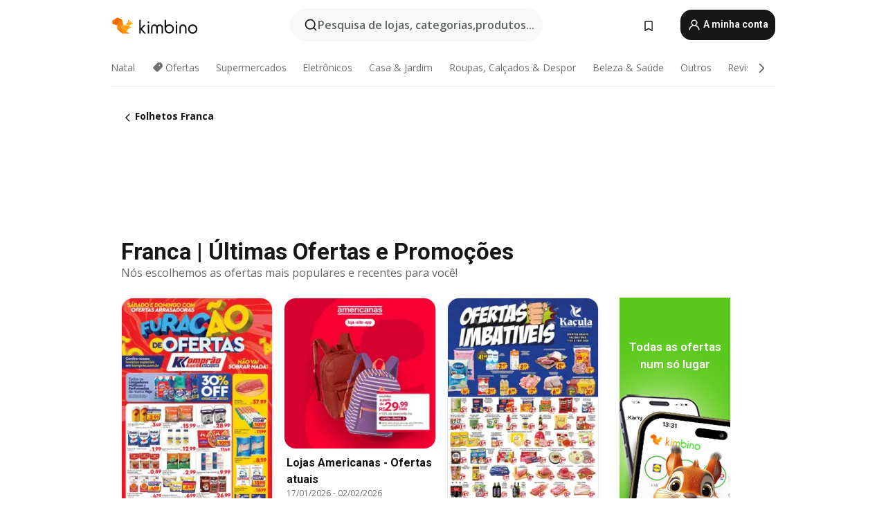

--- FILE ---
content_type: text/html;charset=utf-8
request_url: https://www.kimbino.com.br/cidade/franca/
body_size: 103589
content:
<!DOCTYPE html><html  lang="pt-BR"><head><meta charset="utf-8">
<meta name="viewport" content="width=device-width, initial-scale=1.0, maximum-scale=5.0, minimum-scale=1.0">
<title>Franca || Ofertas &amp; Catálogos Das Lojas Favoritas</title>
<link rel="preconnect" href="https://fonts.googleapis.com">
<link rel="preconnect" href="https://fonts.gstatic.com" crossorigin>
<link rel="stylesheet" href="https://fonts.googleapis.com/css2?family=Open+Sans:wght@400;600;700&family=Roboto:wght@400;600;700&display=swap">
<style>.iziToast-capsule{backface-visibility:hidden;font-size:0;height:0;transform:translateZ(0);transition:transform .5s cubic-bezier(.25,.8,.25,1),height .5s cubic-bezier(.25,.8,.25,1);width:100%}.iziToast-capsule,.iziToast-capsule *{box-sizing:border-box}.iziToast-overlay{bottom:-100px;display:block;left:0;position:fixed;right:0;top:-100px;z-index:997}.iziToast{background:#ededede6;border-color:#ededede6;clear:both;cursor:default;display:inline-block;font-family:Lato,Tahoma,Arial;font-size:14px;padding:8px 45px 9px 0;pointer-events:all;position:relative;transform:translate(0);width:100%;-webkit-touch-callout:none;min-height:54px;-webkit-user-select:none;-moz-user-select:none;user-select:none}.iziToast>.iziToast-progressbar{background:#fff3;bottom:0;left:0;position:absolute;width:100%;z-index:1}.iziToast>.iziToast-progressbar>div{background:#0000004d;border-radius:0 0 3px 3px;height:2px;width:100%}.iziToast.iziToast-balloon:before{border-left:15px solid transparent;border-radius:0;border-right:0 solid transparent;border-top:10px solid #000;border-top-color:inherit;content:"";height:0;left:auto;position:absolute;right:8px;top:100%;width:0}.iziToast.iziToast-balloon .iziToast-progressbar{bottom:auto;top:0}.iziToast.iziToast-balloon>div{border-radius:0 0 0 3px}.iziToast>.iziToast-cover{background-color:#0000001a;background-position:50% 50%;background-repeat:no-repeat;background-size:100%;bottom:0;height:100%;left:0;margin:0;position:absolute;top:0}.iziToast>.iziToast-close{background:url([data-uri]) no-repeat 50% 50%;background-size:8px;border:0;cursor:pointer;height:100%;opacity:.6;outline:0;padding:0;position:absolute;right:0;top:0;width:42px}.iziToast>.iziToast-close:hover{opacity:1}.iziToast>.iziToast-body{height:auto;margin:0 0 0 15px;min-height:36px;padding:0 0 0 10px;position:relative;text-align:left}.iziToast>.iziToast-body:after{clear:both;content:"";display:table}.iziToast>.iziToast-body .iziToast-texts{display:inline-block;float:left;margin:10px 0 0;padding-right:2px}.iziToast>.iziToast-body .iziToast-inputs{float:left;margin:3px -2px;min-height:19px}.iziToast>.iziToast-body .iziToast-inputs>input:not([type=checkbox]):not([type=radio]),.iziToast>.iziToast-body .iziToast-inputs>select{background:#0000001a;border:0;border-radius:2px;box-shadow:0 0 0 1px #0003;color:#000;display:inline-block;font-size:13px;letter-spacing:.02em;margin:2px;min-height:26px;padding:4px 7px;position:relative}.iziToast>.iziToast-body .iziToast-inputs>input:not([type=checkbox]):not([type=radio]):focus,.iziToast>.iziToast-body .iziToast-inputs>select:focus{box-shadow:0 0 0 1px #0009}.iziToast>.iziToast-body .iziToast-buttons{float:left;margin:4px -2px;min-height:17px}.iziToast>.iziToast-body .iziToast-buttons>a,.iziToast>.iziToast-body .iziToast-buttons>button,.iziToast>.iziToast-body .iziToast-buttons>input:not([type=checkbox]):not([type=radio]){background:#0000001a;border:0;border-radius:2px;color:#000;cursor:pointer;display:inline-block;font-size:12px;letter-spacing:.02em;margin:2px;padding:5px 10px;position:relative}.iziToast>.iziToast-body .iziToast-buttons>a:hover,.iziToast>.iziToast-body .iziToast-buttons>button:hover,.iziToast>.iziToast-body .iziToast-buttons>input:not([type=checkbox]):not([type=radio]):hover{background:#0003}.iziToast>.iziToast-body .iziToast-buttons>a:focus,.iziToast>.iziToast-body .iziToast-buttons>button:focus,.iziToast>.iziToast-body .iziToast-buttons>input:not([type=checkbox]):not([type=radio]):focus{box-shadow:0 0 0 1px #0009}.iziToast>.iziToast-body .iziToast-buttons>a:active,.iziToast>.iziToast-body .iziToast-buttons>button:active,.iziToast>.iziToast-body .iziToast-buttons>input:not([type=checkbox]):not([type=radio]):active{top:1px}.iziToast>.iziToast-body .iziToast-icon{color:#000;display:table;font-size:23px;height:24px;left:0;line-height:24px;margin-top:-12px;position:absolute;top:50%;width:24px}.iziToast>.iziToast-body .iziToast-icon.ico-info{background:url([data-uri]) no-repeat 50% 50%;background-size:85%}.iziToast>.iziToast-body .iziToast-icon.ico-warning{background:url([data-uri]) no-repeat 50% 50%;background-size:85%}.iziToast>.iziToast-body .iziToast-icon.ico-error{background:url([data-uri]) no-repeat 50% 50%;background-size:80%}.iziToast>.iziToast-body .iziToast-icon.ico-success{background:url([data-uri]) no-repeat 50% 50%;background-size:85%}.iziToast>.iziToast-body .iziToast-icon.ico-question{background:url([data-uri]) no-repeat 50% 50%;background-size:85%}.iziToast>.iziToast-body .iziToast-message,.iziToast>.iziToast-body .iziToast-title{float:left;font-size:14px;line-height:16px;padding:0;text-align:left;white-space:normal}.iziToast>.iziToast-body .iziToast-title{color:#000;margin:0}.iziToast>.iziToast-body .iziToast-message{color:#0009;margin:0 0 10px}.iziToast.iziToast-animateInside .iziToast-buttons-child,.iziToast.iziToast-animateInside .iziToast-icon,.iziToast.iziToast-animateInside .iziToast-inputs-child,.iziToast.iziToast-animateInside .iziToast-message,.iziToast.iziToast-animateInside .iziToast-title{opacity:0}.iziToast-target{margin:0 auto;position:relative;width:100%}.iziToast-target .iziToast-capsule{overflow:hidden}.iziToast-target .iziToast-capsule:after{clear:both;content:" ";display:block;font-size:0;height:0;visibility:hidden}.iziToast-target .iziToast-capsule .iziToast{float:left;width:100%}.iziToast-wrapper{display:flex;flex-direction:column;pointer-events:none;position:fixed;width:100%;z-index:99999}.iziToast-wrapper .iziToast.iziToast-balloon:before{border-left:15px solid transparent;border-right:0 solid transparent;border-top:10px solid #000;border-top-color:inherit;left:auto;right:8px}.iziToast-wrapper-bottomLeft{bottom:0;left:0;text-align:left}.iziToast-wrapper-bottomLeft .iziToast.iziToast-balloon:before,.iziToast-wrapper-topLeft .iziToast.iziToast-balloon:before{border-left:0 solid transparent;border-right:15px solid transparent;left:8px;right:auto}.iziToast-wrapper-bottomRight{bottom:0;right:0;text-align:right}.iziToast-wrapper-topLeft{left:0;text-align:left;top:0}.iziToast-wrapper-topRight{right:0;text-align:right;top:0}.iziToast-wrapper-topCenter{left:0;right:0;text-align:center;top:0}.iziToast-wrapper-bottomCenter,.iziToast-wrapper-center{bottom:0;left:0;right:0;text-align:center}.iziToast-wrapper-center{align-items:center;flex-flow:column;justify-content:center;top:0}.iziToast-rtl{direction:rtl;font-family:Tahoma,Lato,Arial;padding:8px 0 9px 45px}.iziToast-rtl .iziToast-cover{left:auto;right:0}.iziToast-rtl .iziToast-close{left:0;right:auto}.iziToast-rtl .iziToast-body{margin:0 16px 0 0;padding:0 10px 0 0;text-align:right}.iziToast-rtl .iziToast-body .iziToast-buttons,.iziToast-rtl .iziToast-body .iziToast-inputs,.iziToast-rtl .iziToast-body .iziToast-message,.iziToast-rtl .iziToast-body .iziToast-texts,.iziToast-rtl .iziToast-body .iziToast-title{float:right;text-align:right}.iziToast-rtl .iziToast-body .iziToast-icon{left:auto;right:0}@media only screen and (min-width:568px){.iziToast-wrapper{padding:10px 15px}.iziToast{border-radius:3px;margin:5px 0;width:auto}.iziToast:after{border-radius:3px;box-shadow:inset 0 -10px 20px -10px #0003,inset 0 0 5px #0000001a,0 8px 8px -5px #00000040;content:"";height:100%;left:0;position:absolute;top:0;width:100%;z-index:-1}.iziToast:not(.iziToast-rtl) .iziToast-cover{border-radius:3px 0 0 3px}.iziToast.iziToast-rtl .iziToast-cover{border-radius:0 3px 3px 0}.iziToast.iziToast-color-dark:after{box-shadow:inset 0 -10px 20px -10px #ffffff4d,0 10px 10px -5px #00000040}.iziToast.iziToast-balloon .iziToast-progressbar{background:0 0}.iziToast.iziToast-balloon:after{box-shadow:0 10px 10px -5px #00000040,inset 0 10px 20px -5px #00000040}.iziToast-target .iziToast:after{box-shadow:inset 0 -10px 20px -10px #0003,inset 0 0 5px #0000001a}}.iziToast.iziToast-theme-dark{background:#565c70;border-color:#565c70}.iziToast.iziToast-theme-dark .iziToast-title{color:#fff}.iziToast.iziToast-theme-dark .iziToast-message{color:#ffffffb3;font-weight:300}.iziToast.iziToast-theme-dark .iziToast-close{background:url([data-uri]) no-repeat 50% 50%;background-size:8px}.iziToast.iziToast-theme-dark .iziToast-icon{color:#fff}.iziToast.iziToast-theme-dark .iziToast-icon.ico-info{background:url([data-uri]) no-repeat 50% 50%;background-size:85%}.iziToast.iziToast-theme-dark .iziToast-icon.ico-warning{background:url([data-uri]) no-repeat 50% 50%;background-size:85%}.iziToast.iziToast-theme-dark .iziToast-icon.ico-error{background:url([data-uri]) no-repeat 50% 50%;background-size:80%}.iziToast.iziToast-theme-dark .iziToast-icon.ico-success{background:url([data-uri]) no-repeat 50% 50%;background-size:85%}.iziToast.iziToast-theme-dark .iziToast-icon.ico-question{background:url([data-uri]) no-repeat 50% 50%;background-size:85%}.iziToast.iziToast-theme-dark .iziToast-buttons>a,.iziToast.iziToast-theme-dark .iziToast-buttons>button,.iziToast.iziToast-theme-dark .iziToast-buttons>input{background:#ffffff1a;color:#fff}.iziToast.iziToast-theme-dark .iziToast-buttons>a:hover,.iziToast.iziToast-theme-dark .iziToast-buttons>button:hover,.iziToast.iziToast-theme-dark .iziToast-buttons>input:hover{background:#fff3}.iziToast.iziToast-theme-dark .iziToast-buttons>a:focus,.iziToast.iziToast-theme-dark .iziToast-buttons>button:focus,.iziToast.iziToast-theme-dark .iziToast-buttons>input:focus{box-shadow:0 0 0 1px #fff9}.iziToast.iziToast-color-red{background:#ffafb4e6;border-color:#ffafb4e6}.iziToast.iziToast-color-orange{background:#ffcfa5e6;border-color:#ffcfa5e6}.iziToast.iziToast-color-yellow{background:#fff9b2e6;border-color:#fff9b2e6}.iziToast.iziToast-color-blue{background:#9ddeffe6;border-color:#9ddeffe6}.iziToast.iziToast-color-green{background:#a6efb8e6;border-color:#a6efb8e6}.iziToast.iziToast-layout2 .iziToast-body .iziToast-message,.iziToast.iziToast-layout2 .iziToast-body .iziToast-texts{width:100%}.iziToast.iziToast-layout3{border-radius:2px}.iziToast.iziToast-layout3:after{display:none}.iziToast .revealIn,.iziToast.revealIn{animation:iziT-revealIn 1s cubic-bezier(.25,1.6,.25,1) both}.iziToast .slideIn,.iziToast.slideIn{animation:iziT-slideIn 1s cubic-bezier(.16,.81,.32,1) both}.iziToast.bounceInLeft{animation:iziT-bounceInLeft .7s ease-in-out both}.iziToast.bounceInRight{animation:iziT-bounceInRight .85s ease-in-out both}.iziToast.bounceInDown{animation:iziT-bounceInDown .7s ease-in-out both}.iziToast.bounceInUp{animation:iziT-bounceInUp .7s ease-in-out both}.iziToast .fadeIn,.iziToast.fadeIn{animation:iziT-fadeIn .5s ease both}.iziToast.fadeInUp{animation:iziT-fadeInUp .7s ease both}.iziToast.fadeInDown{animation:iziT-fadeInDown .7s ease both}.iziToast.fadeInLeft{animation:iziT-fadeInLeft .85s cubic-bezier(.25,.8,.25,1) both}.iziToast.fadeInRight{animation:iziT-fadeInRight .85s cubic-bezier(.25,.8,.25,1) both}.iziToast.flipInX{animation:iziT-flipInX .85s cubic-bezier(.35,0,.25,1) both}.iziToast.fadeOut{animation:iziT-fadeOut .7s ease both}.iziToast.fadeOutDown{animation:iziT-fadeOutDown .7s cubic-bezier(.4,.45,.15,.91) both}.iziToast.fadeOutUp{animation:iziT-fadeOutUp .7s cubic-bezier(.4,.45,.15,.91) both}.iziToast.fadeOutLeft{animation:iziT-fadeOutLeft .5s ease both}.iziToast.fadeOutRight{animation:iziT-fadeOutRight .5s ease both}.iziToast.flipOutX{animation:iziT-flipOutX .7s cubic-bezier(.4,.45,.15,.91) both;backface-visibility:visible!important}.iziToast-overlay.fadeIn{animation:iziT-fadeIn .5s ease both}.iziToast-overlay.fadeOut{animation:iziT-fadeOut .7s ease both}@keyframes iziT-revealIn{0%{opacity:0;transform:scale3d(.3,.3,1)}to{opacity:1}}@keyframes iziT-slideIn{0%{opacity:0;transform:translate(50px)}to{opacity:1;transform:translate(0)}}@keyframes iziT-bounceInLeft{0%{opacity:0;transform:translate(280px)}50%{opacity:1;transform:translate(-20px)}70%{transform:translate(10px)}to{transform:translate(0)}}@keyframes iziT-bounceInRight{0%{opacity:0;transform:translate(-280px)}50%{opacity:1;transform:translate(20px)}70%{transform:translate(-10px)}to{transform:translate(0)}}@keyframes iziT-bounceInDown{0%{opacity:0;transform:translateY(-200px)}50%{opacity:1;transform:translateY(10px)}70%{transform:translateY(-5px)}to{transform:translateY(0)}}@keyframes iziT-bounceInUp{0%{opacity:0;transform:translateY(200px)}50%{opacity:1;transform:translateY(-10px)}70%{transform:translateY(5px)}to{transform:translateY(0)}}@keyframes iziT-fadeIn{0%{opacity:0}to{opacity:1}}@keyframes iziT-fadeInUp{0%{opacity:0;transform:translate3d(0,100%,0)}to{opacity:1;transform:none}}@keyframes iziT-fadeInDown{0%{opacity:0;transform:translate3d(0,-100%,0)}to{opacity:1;transform:none}}@keyframes iziT-fadeInLeft{0%{opacity:0;transform:translate3d(300px,0,0)}to{opacity:1;transform:none}}@keyframes iziT-fadeInRight{0%{opacity:0;transform:translate3d(-300px,0,0)}to{opacity:1;transform:none}}@keyframes iziT-flipInX{0%{opacity:0;transform:perspective(400px) rotateX(90deg)}40%{transform:perspective(400px) rotateX(-20deg)}60%{opacity:1;transform:perspective(400px) rotateX(10deg)}80%{transform:perspective(400px) rotateX(-5deg)}to{transform:perspective(400px)}}@keyframes iziT-fadeOut{0%{opacity:1}to{opacity:0}}@keyframes iziT-fadeOutDown{0%{opacity:1}to{opacity:0;transform:translate3d(0,100%,0)}}@keyframes iziT-fadeOutUp{0%{opacity:1}to{opacity:0;transform:translate3d(0,-100%,0)}}@keyframes iziT-fadeOutLeft{0%{opacity:1}to{opacity:0;transform:translate3d(-200px,0,0)}}@keyframes iziT-fadeOutRight{0%{opacity:1}to{opacity:0;transform:translate3d(200px,0,0)}}@keyframes iziT-flipOutX{0%{transform:perspective(400px)}30%{opacity:1;transform:perspective(400px) rotateX(-20deg)}to{opacity:0;transform:perspective(400px) rotateX(90deg)}}</style>
<style>.iziToast-wrapper .iziToast-capsule .iziToast{font-family:inherit!important;max-width:90%;padding:0 36px 0 0}.iziToast-wrapper .iziToast-capsule .iziToast.iziToast-theme-let-dark{border-radius:29px;font-weight:590;min-height:unset}.iziToast-wrapper .iziToast-capsule .iziToast.iziToast-theme-let-dark:after{box-shadow:none}.iziToast-wrapper .iziToast-capsule .iziToast.iziToast-theme-let-dark:not([class^=iziToast-layout])>.iziToast-body .iziToast-icon{transform:scale(.6666666667)!important}.iziToast-wrapper .iziToast-capsule .iziToast.iziToast-theme-let-dark:not([class^=iziToast-layout])>.iziToast-body .iziToast-buttons>:not([class^=custom-]){background:#ffffff0a;border:.5px solid hsla(0,0%,100%,.08);border-radius:12px;color:#fff;margin:2px 4px}.iziToast-wrapper .iziToast-capsule .iziToast.iziToast-theme-let-dark:not([class^=iziToast-layout])>.iziToast-body .iziToast-buttons>:not([class^=custom-]):active,.iziToast-wrapper .iziToast-capsule .iziToast.iziToast-theme-let-dark:not([class^=iziToast-layout])>.iziToast-body .iziToast-buttons>:not([class^=custom-]):focus{outline:1px solid #fff}.iziToast-wrapper .iziToast-capsule .iziToast.iziToast-theme-let-dark.iziToast-layout2>.iziToast-body:has(.iziToast-icon){padding-left:55px!important}.iziToast-wrapper .iziToast-capsule .iziToast.iziToast-theme-let-dark.iziToast-layout2>.iziToast-body .iziToast-icon{background-color:currentColor;border-radius:999px;color:#ffffff0a;left:8px;outline:12px solid currentColor;transform:unset!important}.iziToast-wrapper .iziToast-capsule .iziToast.iziToast-theme-let-dark.iziToast-layout2>.iziToast-body .iziToast-buttons>*{height:44px;padding:12px 20px}.iziToast-wrapper .iziToast-capsule .iziToast.iziToast-theme-let-dark>.iziToast-body{margin-left:16px;min-height:unset}.iziToast-wrapper .iziToast-capsule .iziToast.iziToast-theme-let-dark>.iziToast-body .iziToast-texts{margin-top:12px}.iziToast-wrapper .iziToast-capsule .iziToast.iziToast-theme-let-dark>.iziToast-body .iziToast-message{margin-bottom:12px!important}.iziToast-wrapper .iziToast-capsule .iziToast.iziToast-theme-let-dark>.iziToast-body .iziToast-buttons{float:right}.iziToast-wrapper .iziToast-capsule .iziToast.iziToast-theme-let-dark>.iziToast-body .iziToast-buttons>*{font-weight:600}.iziToast-wrapper .iziToast-capsule .iziToast.iziToast-theme-let-dark>.iziToast-body .iziToast-buttons>.custom-underline{background:none;border:none;box-shadow:none;color:#fff;outline:none;text-decoration:underline}.iziToast-wrapper .iziToast-capsule .iziToast.iziToast-theme-let-dark>.iziToast-body .iziToast-buttons>.custom-outline{background:none;border:.5px solid hsla(0,0%,100%,.08);border-radius:16px;color:#fff}.iziToast-wrapper .iziToast-capsule .iziToast.iziToast-theme-let-dark>.iziToast-body .iziToast-buttons>.custom-white{background:#fff;border-radius:16px;color:#2c2c2c}.iziToast-wrapper .iziToast-capsule .iziToast.iziToast-theme-let-dark>.iziToast-close{background:url(/images/toaster/icons/close.svg) no-repeat 50%;right:16px;width:16px}.iziToast-wrapper .iziToast-capsule .iziToast.iziToast-theme-let-dark>.iziToast-progressbar{left:50%;transform:translate(-50%);width:calc(100% - 40px)}body .iziToast-wrapper-bottomCenter{bottom:16px}body:has(.shop-subscription-banner-bottom) .iziToast-wrapper-bottomCenter{bottom:75px}</style>
<style>.svg-sprite[data-v-2d20a859]{fill:currentColor}</style>
<style>.rating[data-v-cc504407]{flex-wrap:nowrap;gap:5px}.rating .stars[data-v-cc504407]{background-image:url(/images/icons/star.svg);height:14px}.rating .reviews[data-v-cc504407]{color:#0a1217;display:-webkit-box;font-size:10px;font-weight:400;line-height:1.4;opacity:.66;-webkit-box-orient:vertical;-webkit-line-clamp:1;line-clamp:1;overflow:hidden;text-overflow:ellipsis}</style>
<style>.mobile-app-banner[data-v-c441a9db]{background-color:#fff;border-bottom:.5px solid #f2f2f7;height:58px;overflow:hidden;position:relative;z-index:20}@media (min-width:992px){.mobile-app-banner[data-v-c441a9db]{display:none}}.mobile-app-banner .content[data-v-c441a9db]{gap:8px;overflow:hidden;padding:2px 8px 2px 14px}.mobile-app-banner .content>.cta[data-v-c441a9db]{gap:10px;min-width:0;overflow:hidden}.mobile-app-banner .content>.cta .text[data-v-c441a9db]{overflow:hidden}.mobile-app-banner .content>.cta .text p[data-v-c441a9db]{color:#000;margin:0;overflow:hidden;text-overflow:ellipsis;white-space:nowrap}.mobile-app-banner .content>.cta .text p[data-v-c441a9db]:first-of-type{font-size:14px;font-weight:500;letter-spacing:-.4px}.mobile-app-banner .content>.cta .text p[data-v-c441a9db]:nth-of-type(2){font-size:12px;font-weight:400;letter-spacing:-.6px;opacity:.6}.mobile-app-banner .content .app-icon[data-v-c441a9db]{aspect-ratio:1;border:.5px solid #e5e5ea;border-radius:12px;min-width:50px}.mobile-app-banner .content .store-link[data-v-c441a9db]{background-color:#0074e5;border-radius:999px;color:#fff;font-size:14px;font-weight:600;height:30px;padding:0 17px;transition:filter .25s ease-in}.mobile-app-banner .content .store-link[data-v-c441a9db]:hover{filter:brightness(.9)}.mobile-app-banner .content .close-icon[data-v-c441a9db]{transition:transform .5s ease-in}.mobile-app-banner .content .close-icon[data-v-c441a9db]:hover{transform:scale(1.2)}.mobile-app-banner .content .close-icon[data-v-c441a9db],.mobile-app-banner .content .store-link[data-v-c441a9db]{cursor:pointer}</style>
<style>.search-button[data-v-c2f4e54d]{align-items:center;-webkit-appearance:none;-moz-appearance:none;appearance:none;background:#f8f8f8;border:none;border-radius:999px;color:#0a1217a8;display:flex;font-size:14px;font-weight:600;gap:8px;justify-content:space-between;max-height:36px;min-width:0;padding:8px 24px 8px 12px;position:relative;-webkit-user-select:none;-moz-user-select:none;user-select:none}@media (min-width:590px){.search-button[data-v-c2f4e54d]{font-size:16px;max-height:48px;min-width:300px;padding:12px 12px 12px 20px}}.search-button[data-v-c2f4e54d] svg{flex:1 0 20px;fill:#0a1217;max-width:20px}.search-button .try-to-search[data-v-c2f4e54d]{flex:1;overflow:hidden;text-align:left;text-overflow:ellipsis;white-space:nowrap}</style>
<style>input[data-v-6631adb9]{-webkit-appearance:none;-moz-appearance:none;appearance:none;background:none;border:none;color:#666;font-size:16px;font-weight:600;height:44px;outline:none;padding:0;width:100%}input[data-v-6631adb9]::-moz-placeholder{color:#0a1217a8}input[data-v-6631adb9]::placeholder{color:#0a1217a8}</style>
<style>.nuxt-icon{height:1em;margin-bottom:.125em;vertical-align:middle;width:1em}.nuxt-icon--fill,.nuxt-icon--fill *{fill:currentColor}</style>
<style>.loader-wrapper[data-v-d1e05baa]{align-items:center;display:flex;font-size:16px;font-weight:600;gap:6px;width:100%}.loader-wrapper .loader[data-v-d1e05baa]{animation:spin-d1e05baa 1.2s linear infinite;border:4px solid #f8f8f8;border-radius:50%;border-top-color:#5dbd20;height:24px;text-align:center;width:24px}@keyframes spin-d1e05baa{0%{transform:rotate(0)}to{transform:rotate(1turn)}}.city-picker-input[data-v-d1e05baa]{align-items:center;background:#f8f8f8;border-radius:999px;color:#0a1217a8;cursor:pointer;display:flex;font-size:14px;font-weight:600;gap:8px;max-height:36px;padding:8px 12px;position:relative;-webkit-user-select:none;-moz-user-select:none;user-select:none}.city-picker-input[data-v-d1e05baa]:has(.action-btn){padding-right:8px}@media (min-width:590px){.city-picker-input[data-v-d1e05baa]:has(.action-btn){padding-right:12px}}@media (min-width:590px){.city-picker-input[data-v-d1e05baa]{font-size:16px;max-height:48px;padding:12px 20px}}.city-picker-input .dummy-city[data-v-d1e05baa]{max-width:20vw;min-width:35px;overflow:hidden;text-overflow:ellipsis;white-space:nowrap}.city-picker-input .arrow[data-v-d1e05baa]{color:#0a1217;font-size:20px}.action-btn[data-v-d1e05baa]{align-items:center;-webkit-appearance:none;-moz-appearance:none;appearance:none;background:#0a1217;border:none;border-radius:12px;color:#fff;cursor:pointer;display:flex;font-size:12px;height:28px;margin-left:4px;padding:0 8px}@media (min-width:590px){.action-btn[data-v-d1e05baa]{height:32px}}.clear-btn[data-v-d1e05baa]{-webkit-appearance:none;-moz-appearance:none;appearance:none;background:none;border:none;color:#666;padding:0}</style>
<style>.notification-bell-holder[data-v-25c254b0]{height:24px;margin-left:1rem;position:relative;top:1px;width:24px}.notification-bell-holder .notification-bell[data-v-25c254b0]{--animationDuration:var(--6f9ae1d4);--width:0;--clipPath:0;clip-path:inset(var(--clipPath));cursor:pointer;flex-shrink:0;position:relative;text-align:center;transition:all var(--animationDuration);width:var(--width)}.notification-bell-holder .notification-bell.shown[data-v-25c254b0]{--clipPath:-10px;--width:24px}.notification-bell-holder .notification-bell.shown .notifications[data-v-25c254b0]{--countScale:1}.notification-bell-holder .notification-bell .icon[data-v-25c254b0]{height:21px;transform-origin:top center;transition:transform 1.5s;width:18px;will-change:transform}.notification-bell-holder .notification-bell .icon[data-v-25c254b0] path{fill:var(--357562ee)}.notification-bell-holder .notification-bell .icon.ringing[data-v-25c254b0]{animation:ring-25c254b0 var(--animationDuration) ease-in-out var(--0310a2f4)}.notification-bell-holder .notification-bell .notifications[data-v-25c254b0]{--countScale:0;align-items:center;background-color:#ff3b30;border:1.5px solid;border-radius:50%;color:#fff;display:flex;height:16px;justify-content:center;position:absolute;right:-3px;top:-3px;transform:scale(var(--countScale));transition:transform var(--animationDuration);width:16px;will-change:transform}.notification-bell-holder .notification-bell .notifications .count[data-v-25c254b0]{font-family:Roboto,sans-serif;font-size:10px;font-weight:700;position:relative;top:.5px}@keyframes ring-25c254b0{0%{transform:rotate(0)}25%{transform:rotate(15deg)}50%{transform:rotate(0)}75%{transform:rotate(-15deg)}to{transform:rotate(0)}}</style>
<style>.nav-bookmarks[data-v-8ef6e452]{min-width:36px;padding:6px}@media (min-width:992px){.nav-bookmarks[data-v-8ef6e452]{padding:12px}}.nav-bookmarks[data-v-8ef6e452]:after{background-color:red;border-radius:50%;content:"";display:inline-block;height:8px;opacity:0;position:absolute;right:6px;top:5px;transition:opacity .25s linear;width:8px}@media (min-width:992px){.nav-bookmarks[data-v-8ef6e452]:after{right:7px;top:8px}}.nav-bookmarks.has-entries[data-v-8ef6e452]:after{animation:showDot-8ef6e452 1s 1s forwards}.nav-bookmarks.pulsate[data-v-8ef6e452]:after{animation:pulsate-8ef6e452 2s 1s;opacity:1}.nav-bookmarks svg[data-v-8ef6e452]{color:#111;font-size:20px}@keyframes showDot-8ef6e452{0%{opacity:0}to{opacity:1}}@keyframes pulsate-8ef6e452{0%{transform:scale(1)}25%{transform:scale(1.35)}50%{transform:scale(1)}75%{transform:scale(1.35)}to{opacity:1}}</style>
<style>.dropdowns .dropdown-mobile-holder[data-v-2d208b90]{background:#fff;display:block;height:100vh;padding-top:8px;position:fixed;right:0;text-align:left;top:0;transform-origin:right;width:100vw;z-index:50}@media (min-width:590px){.dropdowns .dropdown-mobile-holder[data-v-2d208b90]{width:300px}}.dropdowns .dropdown-holder[data-v-2d208b90]{left:0;margin-top:0;position:absolute;transform:translateZ(0);z-index:100}.dropdowns .dropdown-holder.slide-enter-active[data-v-2d208b90],.dropdowns .dropdown-holder.slide-leave-active[data-v-2d208b90]{transition:opacity .3s,margin-top .3s}.dropdowns .dropdown-holder.slide-enter-from[data-v-2d208b90],.dropdowns .dropdown-holder.slide-leave-to[data-v-2d208b90]{left:0;margin-top:15px;opacity:0}.dropdowns .dropdown-holder .dropdown-tip[data-v-2d208b90]{background:#fff;bottom:0;clip-path:polygon(50% 0,0 100%,100% 100%);height:15px;left:0;position:absolute;transform:translateY(100%);width:20px}.dropdowns .dropdown-holder .dropdown-content[data-v-2d208b90]{background:#fff;border-radius:5px;bottom:-14px;box-shadow:0 3px 10px #0000001a;display:block;left:0;position:absolute;transform:translateY(100%)}</style>
<style>.header-account-dropdown[data-v-23608a5b]{margin:0 .5rem 0 1rem}@media (min-width:992px){.header-account-dropdown[data-v-23608a5b]{margin-left:1.5rem}.header-account-dropdown__account[data-v-23608a5b]{align-items:center;background-color:#f5f5f57a;border:.5px solid #f2f2f7;border-radius:12px;color:#fff;cursor:pointer;display:flex;height:36px;justify-content:center;line-height:45px;text-align:center;transition:all .25s;width:36px}.header-account-dropdown__account[data-v-23608a5b]:hover{box-shadow:0 2px 8px #0000000a;filter:brightness(.95)}}.header-account-dropdown__account .user[data-v-23608a5b]{font-size:20px;margin-bottom:0;position:relative}@media (min-width:992px){.header-account-dropdown__account .user[data-v-23608a5b]{top:-1px}}.header-account-dropdown__account .user[data-v-23608a5b] path{fill:#0a1217}.header-account-dropdown__dropdown[data-v-23608a5b]{color:#666;font-family:Roboto,sans-serif;font-size:14px;font-weight:400;padding:1rem 0;width:100%}@media (min-width:590px){.header-account-dropdown__dropdown[data-v-23608a5b]{width:250px}}.header-account-dropdown__dropdown>div[data-v-23608a5b]{background-color:#fff}.header-account-dropdown__dropdown>div[data-v-23608a5b]:hover{color:#0a1217;filter:brightness(.95)}.header-account-dropdown__dropdown .number[data-v-23608a5b]{background-color:#171717;border-radius:50%;color:#fff;font-size:10px;height:18px;line-height:18px;text-align:center;width:18px}.header-account-dropdown__dropdown a[data-v-23608a5b],.header-account-dropdown__dropdown button[data-v-23608a5b]{color:currentColor;display:inline-block;padding:8px 15px 8px 25px;width:100%}.header-account-dropdown__dropdown a.orange[data-v-23608a5b],.header-account-dropdown__dropdown button.orange[data-v-23608a5b]{border:none;color:#f96a01;font-weight:700;overflow:hidden;text-overflow:ellipsis}.header-account-dropdown__dropdown a.orange span[data-v-23608a5b],.header-account-dropdown__dropdown button.orange span[data-v-23608a5b]{color:currentColor;font-size:12px;font-weight:400}.header-account-dropdown__dropdown .logout-btn[data-v-23608a5b]{-webkit-appearance:none;-moz-appearance:none;appearance:none;background:#fff;border:none;color:#0a1217;font-weight:600;overflow:hidden;text-align:left;text-overflow:ellipsis}</style>
<style>.button[data-v-ff603878]{background:#5dbd20;border:2px solid #5dbd20;border-radius:12px;box-sizing:border-box;-moz-box-sizing:border-box;color:#fff;cursor:pointer;display:inline-block;font-weight:700;height:-moz-max-content;height:max-content;line-height:1.2em;min-height:44px;padding:.5em 5em;transition:all .2s}.button[data-v-ff603878]:focus,.button[data-v-ff603878]:hover{color:#fff;outline:transparent}.button[data-v-ff603878]:hover{background:#70b653;border-color:#70b653}.button.white[data-v-ff603878]{border:2px solid #fff}.button.white[data-v-ff603878]:hover{background:#818181;border-color:#fff}.button.primary[data-v-ff603878]{background:#171717;border-color:#171717}.button.primary[data-v-ff603878]:hover{background:#313131;border-color:#313131}.button .arrow[data-v-ff603878]{margin:0 -.75rem 4px 1rem;transform:rotate(90deg)}.button.red[data-v-ff603878]{background:red;border-color:red}.button.red[data-v-ff603878]:hover{background:#f33;border-color:#f33}.button.orange[data-v-ff603878]{background:#f96a01;border-color:#f96a01}.button.orange[data-v-ff603878]:hover{background:#fe872f;border-color:#fe872f}.button.orange.outline[data-v-ff603878]{background:#fff;color:#f96a01}.button.orange.outline[data-v-ff603878]:hover{background:#f96a01;border-color:#f96a01;color:#fff}.button.green.outline[data-v-ff603878]{background:#fff;color:#5dbd20}.button.green.outline[data-v-ff603878]:hover{background:#5dbd20;color:#fff}.button.grey[data-v-ff603878]{background:#9d9d9d;border-color:#9d9d9d}.button.grey[data-v-ff603878]:hover{background:#b1b1b1;border-color:#b1b1b1}.button.grey.outline[data-v-ff603878]{background:transparent;border:2px solid #9d9d9d;color:#9d9d9d}.button.grey.outline[data-v-ff603878]:hover{background:#9d9d9d;color:#fff}.button.light-grey[data-v-ff603878]{background:#f5f5f5;border-color:#f5f5f5;color:#0a1217}.button.light-grey[data-v-ff603878]:hover{background:#e1e1e1;border-color:#e1e1e1}.button.light-grey.outline[data-v-ff603878]{background:transparent;border:2px solid #f5f5f5;color:#0a1217}.button.light-grey.outline[data-v-ff603878]:hover{background:#f5f5f5;color:#0a1217}.button.blue[data-v-ff603878]{background:#3b5998;border-color:#3b5998;color:#fff}.button.blue[data-v-ff603878]:hover{background:#344e86;border-color:#344e86}.button.google-login[data-v-ff603878]{background:#fff;border-color:#9d9d9d;color:#9d9d9d}.button.google-login[data-v-ff603878]:hover{background:#9d9d9d;color:#fff}.button.google-login:hover img[data-v-ff603878]{filter:brightness(0) invert(1)}.button.mustard[data-v-ff603878]{background:#f3a116;border-color:#f3a116}.button.mustard[data-v-ff603878]:hover{background:#f5b547;border-color:#f5b547}.button.slim[data-v-ff603878]{padding:.5em 2em}.button.no-wrap[data-v-ff603878]{white-space:nowrap}.button.block[data-v-ff603878]{display:block;padding-left:.5em;padding-right:.5em;text-align:center;width:100%}.button.text-left[data-v-ff603878],.button.text-right[data-v-ff603878]{text-align:left}.button.icon[data-v-ff603878]{align-items:center;border-radius:50%;display:flex;height:40px;justify-content:center;min-height:0;padding:0;width:40px}.button.compact[data-v-ff603878]{height:26px;width:26px}.button.disabled[data-v-ff603878]{opacity:.6}.button.shadow[data-v-ff603878]{box-shadow:0 7px 10px #00000065}</style>
<style>.inputs-desktop[data-v-6462cd4a]{gap:12px;width:60%}#header-main-toolbar .toolbar-desktop[data-v-6462cd4a]{background:#fff!important;height:72px;position:fixed;width:100vw;z-index:10}#header-main-toolbar .toolbar-desktop__holder[data-v-6462cd4a]{align-items:center;display:flex;height:100%;justify-content:space-between}#header-main-toolbar .toolbar-desktop .account-icon[data-v-6462cd4a]{height:20px;width:20px}#header-main-toolbar .toolbar-desktop .account-btn[data-v-6462cd4a]{-webkit-backdrop-filter:blur(15px);backdrop-filter:blur(15px);border-radius:16px;font-size:14px;font-weight:600;padding:0 8px}#header-main-toolbar .toolbar-desktop__toolbar-icons[data-v-6462cd4a]{align-items:center;color:#9d9d9d;display:flex;font-family:Roboto,sans-serif;font-size:14px;font-weight:700}#header-main-toolbar .toolbar-desktop__toolbar-icons div[data-v-6462cd4a],#header-main-toolbar .toolbar-desktop__toolbar-icons>button[data-v-6462cd4a]{cursor:pointer}#header-main-toolbar .toolbar-mobile[data-v-6462cd4a]{background:#fff;box-shadow:0 3px 10px #0000001a;position:fixed;transition:.3s ease-in-out;width:100vw;z-index:10}#header-main-toolbar .toolbar-mobile__holder[data-v-6462cd4a]{display:flex;gap:8px;min-height:92px}#header-main-toolbar .toolbar-mobile__top-row[data-v-6462cd4a]{align-items:center;display:flex;flex-direction:row;justify-content:space-between;width:100%}#header-main-toolbar .toolbar-mobile__menu[data-v-6462cd4a]{cursor:pointer}#header-main-toolbar .toolbar-mobile__menu[data-v-6462cd4a] path{fill:#0a1217}#header-main-toolbar .toolbar-mobile__icons[data-v-6462cd4a]{align-items:center;display:flex}#header-main-toolbar .toolbar-mobile__icons svg[data-v-6462cd4a]{font-size:20px}#header-main-toolbar .toolbar-mobile__icons .user[data-v-6462cd4a] path{fill:#0a1217}#header-main-toolbar .toolbar-mobile__icons>div[data-v-6462cd4a]{align-items:center;display:flex;justify-content:center;padding:6px;width:40px}#header-main-toolbar .toolbar-mobile__bottom-row[data-v-6462cd4a]{background:#fff;font-size:11px}#header-main-toolbar .toolbar-mobile__bottom-row.hidden-branches-height[data-v-6462cd4a]{height:0}#header-main-toolbar .toolbar-mobile__bottom-row .on[data-v-6462cd4a]{overflow:hidden;text-overflow:ellipsis;white-space:nowrap}#header-main-toolbar .toolbar-mobile__bottom-row .green[data-v-6462cd4a]{color:#5dbd20}#header-main-toolbar .toolbar-mobile__bottom-row svg[data-v-6462cd4a]{vertical-align:sub}#header-main-toolbar .toolbar-mobile__bottom-row .inputs[data-v-6462cd4a]{gap:8px}</style>
<style>.navbar-desktop-submenu[data-v-5556c928]{background:#f5f5f5;border-top:16px solid #fff;color:#fff;cursor:default;display:none;height:auto;padding:1em 0 1.5em;position:absolute;top:100%;width:100%;z-index:9}.navbar-desktop-submenu.show[data-v-5556c928]{display:block}.navbar-desktop-submenu__body[data-v-5556c928]{color:#666;font-size:.75em;font-weight:600;height:100%;-webkit-user-select:none;-moz-user-select:none;user-select:none}.navbar-desktop-submenu__body__shop-list[data-v-5556c928]{flex:1;font-family:Roboto,sans-serif;gap:8px}.navbar-desktop-submenu__body__shop-list a[data-v-5556c928]{color:currentColor}.navbar-desktop-submenu__body__shop-list a[data-v-5556c928]:focus,.navbar-desktop-submenu__body__shop-list a[data-v-5556c928]:hover{color:#0a1217;outline:none;text-decoration:underline}.navbar-desktop-submenu__body__shop-list__heading[data-v-5556c928]{color:#0a1217a8;font-weight:400}.navbar-desktop-submenu__body__shop-list__shop-links__shop-col[data-v-5556c928]{gap:4px}.navbar-desktop-submenu__body__shop-list__category-link[data-v-5556c928]{font-size:1.1667em;font-weight:700;text-decoration:underline}</style>
<style>.navbar-holder[data-v-e2edcd88]{background:#fff;display:none;position:fixed;top:72px;transition:.6s ease-in-out;width:100%;z-index:8}@media (min-width:992px){.navbar-holder[data-v-e2edcd88]{display:block}}.navbar-holder.scrolled-up[data-v-e2edcd88]{top:-300px}.navbar-holder .navbar-desktop[data-v-e2edcd88]{border-bottom:.5px solid rgba(0,0,0,.08);display:none;min-height:52px;white-space:nowrap}@media (min-width:992px){.navbar-holder .navbar-desktop[data-v-e2edcd88]{align-items:center;display:flex;justify-content:center}}.navbar-holder .navbar-desktop__arrow-left[data-v-e2edcd88],.navbar-holder .navbar-desktop__arrow-right[data-v-e2edcd88]{cursor:pointer;height:0;padding:0;transition:width .25s,height .25s,filter .25s,padding .25s;width:0;z-index:5}.navbar-holder .navbar-desktop__arrow-left[data-v-e2edcd88]:hover,.navbar-holder .navbar-desktop__arrow-right[data-v-e2edcd88]:hover{fill:#0a1217}.navbar-holder .navbar-desktop__arrow-left.shown[data-v-e2edcd88],.navbar-holder .navbar-desktop__arrow-right.shown[data-v-e2edcd88]{height:35px;padding:0 10px;width:40px}.navbar-holder .navbar-desktop__arrow-left[data-v-e2edcd88]{background:#fff;transform:rotate(90deg)}.navbar-holder .navbar-desktop__arrow-right[data-v-e2edcd88]{background:#fff;transform:rotate(-90deg)}.navbar-holder .navbar-desktop nav[data-v-e2edcd88]{border:none;display:flex;flex:1;margin:0;overflow-y:hidden;padding:0;position:relative;-ms-overflow-style:none;overflow:-moz-scrollbars-none;scrollbar-width:none}.navbar-holder .navbar-desktop nav[data-v-e2edcd88]::-webkit-scrollbar{display:none}.navbar-holder .navbar-desktop nav .offers-category[data-v-e2edcd88] svg{font-size:18px;margin-right:2px;position:relative;top:-2px}.navbar-holder .navbar-desktop a[data-v-e2edcd88]{border-bottom:0 solid transparent;color:#707070;display:inline-block;font-size:14px;font-weight:400;line-height:52px;margin-right:1.7em;position:relative}.navbar-holder .navbar-desktop a[data-v-e2edcd88]:after{background:transparent;bottom:0;content:"";height:2px;left:0;position:absolute;width:100%}.navbar-holder .navbar-desktop a.router-link-active[data-v-e2edcd88],.navbar-holder .navbar-desktop a.submenu-active[data-v-e2edcd88],.navbar-holder .navbar-desktop a[data-v-e2edcd88]:focus,.navbar-holder .navbar-desktop a[data-v-e2edcd88]:hover{color:#0a1217!important}.navbar-holder .navbar-desktop a.router-link-active[data-v-e2edcd88]:after,.navbar-holder .navbar-desktop a.submenu-active[data-v-e2edcd88]:after,.navbar-holder .navbar-desktop a[data-v-e2edcd88]:focus:after,.navbar-holder .navbar-desktop a[data-v-e2edcd88]:hover:after{background-color:#171717}.navbar-holder .navbar-desktop a.router-link-active[data-v-e2edcd88]{font-weight:600}.navbar-holder .navbar-desktop a[data-v-e2edcd88]:focus{outline:none}.navbar-holder .navbar-desktop a.event[data-v-e2edcd88],.navbar-holder .navbar-desktop a.special-offers[data-v-e2edcd88]{color:#707070;font-size:14px}.navbar-holder .navbar-desktop a.special-offers.router-link-exact-active[data-v-e2edcd88]{color:#f96a01!important}.navbar-holder .navbar-desktop a.special-offers.router-link-exact-active[data-v-e2edcd88]:after{background-color:#f96a01}</style>
<style>.navbar-links[data-v-240bc567]{line-height:3em}.navbar-links.submenu[data-v-240bc567]{padding-top:50px}.navbar-links a[data-v-240bc567],.navbar-links span[data-v-240bc567]{align-items:center;color:#666;cursor:pointer;display:flex;font-size:14px;justify-content:space-between}.navbar-links a svg[data-v-240bc567],.navbar-links span svg[data-v-240bc567]{height:16px;transform:rotate(270deg);width:16px}.navbar-links a.event[data-v-240bc567],.navbar-links span.event[data-v-240bc567]{color:#707070!important}.navbar-links a.special-offers[data-v-240bc567],.navbar-links span.special-offers[data-v-240bc567]{color:#707070;gap:2px;justify-content:flex-start}.navbar-links a.special-offers span[data-v-240bc567],.navbar-links span.special-offers span[data-v-240bc567]{color:inherit}.navbar-links a.special-offers[data-v-240bc567] svg,.navbar-links span.special-offers[data-v-240bc567] svg{transform:none}</style>
<style>.navbar-account .link[data-v-9d90c20f],.navbar-account a[data-v-9d90c20f]{color:#5dbd20;font-size:13px}.navbar-account p[data-v-9d90c20f]{font-size:11px;margin:0}.navbar-account .bigger[data-v-9d90c20f]{color:#666;display:block;font-size:16px;font-weight:700}.navbar-account .bigger svg[data-v-9d90c20f]{vertical-align:baseline}.navbar-account h3[data-v-9d90c20f]{color:#171717;font-size:23px}@media (min-width:590px){.navbar-account h3[data-v-9d90c20f]{cursor:pointer}}.navbar-account hr[data-v-9d90c20f]{border:0;border-top:1px solid #d6d6d6;margin:1em 0}</style>
<style>.navbar-footer[data-v-5b40f3fd]{align-items:flex-start;display:flex;flex-direction:column}.navbar-footer__app-holder[data-v-5b40f3fd]{display:flex;flex-direction:column;justify-content:space-between;margin-top:1em;width:210px}.navbar-footer__app-button[data-v-5b40f3fd]{margin-bottom:12px;max-width:100px!important}.navbar-footer__app-button[data-v-5b40f3fd] img{height:28px}.navbar-footer__socials[data-v-5b40f3fd]{display:flex;gap:15px;justify-content:flex-start;margin-bottom:100px;margin-top:20px;width:120px}.navbar-footer__socials a[data-v-5b40f3fd]{color:#9d9d9d!important;height:24px}.navbar-footer__socials a[data-v-5b40f3fd]:hover{color:#5dbd20!important}</style>
<style>.navbar-mobile[data-v-1c708ec3]{background:#000000b3;display:flex;flex-direction:column;height:100vh;position:fixed;width:100vw;z-index:41}.navbar-mobile.linear[data-v-1c708ec3]{background:linear-gradient(90deg,#000000b3 0,#000000b3 calc(100vw - 250px),#fff calc(100vw - 250px),#fff)}.navbar-mobile__body[data-v-1c708ec3]{height:100vh;overflow-y:scroll;position:absolute;right:0;width:inherit}.navbar-mobile__body.no-scroll[data-v-1c708ec3]{overflow-y:hidden}.navbar-mobile__shadow[data-v-1c708ec3]{height:100vh;position:fixed;width:calc(100vw - 250px);z-index:50}@media (min-width:590px){.navbar-mobile__shadow[data-v-1c708ec3]{width:calc(100vw - 300px)}}.navbar-mobile__menu-holder[data-v-1c708ec3]{background:#fff;box-sizing:border-box;-moz-box-sizing:border-box;flex-grow:1;min-height:100vh;min-width:250px;overflow-y:scroll;padding:8px 5px 0;position:absolute;right:0;text-align:right;top:0;transform-origin:right;z-index:50}@media (min-width:590px){.navbar-mobile__menu-holder[data-v-1c708ec3]{height:100vh;width:300px}}.navbar-mobile__menu-holder .close-menu[data-v-1c708ec3]{background:#fff;color:#9d9d9d;cursor:pointer;display:block;height:50px;line-height:36px;padding:8px 20px 0 0;position:fixed;right:0;top:0;width:250px;z-index:inherit}@media (min-width:590px){.navbar-mobile__menu-holder .close-menu[data-v-1c708ec3]{width:300px}}.navbar-mobile__menu-holder .close-menu.scrolled[data-v-1c708ec3]{box-shadow:0 3px 10px #0000001a;transition:all .2s}.navbar-mobile__nav-holder[data-v-1c708ec3]{background:#fff;display:flex;flex-flow:column;justify-content:flex-start;margin-top:42px;overflow-y:overlay;text-align:left}@media (min-width:590px){.navbar-mobile__nav-holder[data-v-1c708ec3]{min-height:100%}}.navbar-mobile__nav-holder nav[data-v-1c708ec3]{background:#fff}.navbar-mobile__nav-holder nav h4[data-v-1c708ec3]{font-family:Open Sans;overflow:hidden;text-overflow:ellipsis;white-space:nowrap}.navbar-mobile__nav-holder nav h4 svg[data-v-1c708ec3]{height:16px;margin-bottom:2px;transform:rotate(90deg);width:16px}.navbar-mobile__nav-holder[data-v-1c708ec3] hr,.navbar-mobile__nav-holder hr[data-v-1c708ec3]{border:0;border-top:1px solid #d6d6d6;margin:1em 0}.navbar-mobile__submenu[data-v-1c708ec3]{background:#fff;margin-top:50px;min-height:100vh;padding-left:20px;position:absolute;right:15px;top:0;width:235px}@media (min-width:590px){.navbar-mobile__submenu[data-v-1c708ec3]{width:275px}}.navbar-mobile__submenu-header[data-v-1c708ec3]{background:#fff;position:absolute;transform:translate(0);width:210px}@media (min-width:590px){.navbar-mobile__submenu-header[data-v-1c708ec3]{width:250px}}.navbar-mobile__submenu-header.scrolled[data-v-1c708ec3]{position:fixed}.navbar-mobile__submenu-header.scrolled hr[data-v-1c708ec3]{margin-bottom:.5em}.slide-enter-active[data-v-1c708ec3],.slide-leave-active[data-v-1c708ec3]{transition:all var(--0cff5e08) ease-in-out}.slide-enter-from[data-v-1c708ec3],.slide-leave-to[data-v-1c708ec3]{transform:translate(300px)}.menu-hide-enter-active[data-v-1c708ec3],.menu-hide-leave-active[data-v-1c708ec3]{transition:all var(--86cf7348) ease-in-out}.menu-hide-enter-from[data-v-1c708ec3],.menu-hide-leave-to[data-v-1c708ec3]{opacity:0;transform:translate(-300px) scaleY(0);transform-origin:right}.submenu-slide-enter-active[data-v-1c708ec3],.submenu-slide-leave-active[data-v-1c708ec3]{transition:all var(--0cff5e08) ease-in-out}.submenu-slide-enter-from[data-v-1c708ec3],.submenu-slide-leave-to[data-v-1c708ec3]{transform:translate(300px);transform-origin:top}</style>
<style>.shop-header[data-v-6801b5c0]{align-items:center;align-self:stretch;display:flex;height:56px;justify-content:space-between;padding:0}.shop-header .shop-header-left[data-v-6801b5c0]{align-items:center;display:flex;flex:1;gap:12px;min-width:0}.shop-header .shop-logo[data-v-6801b5c0]{align-items:center;aspect-ratio:1/1;border:.5px solid rgba(0,0,0,.15);border-radius:8px;display:flex;height:32px;justify-content:center;overflow:hidden;width:32px}.shop-header .shop-logo img[data-v-6801b5c0]{max-height:90%;max-width:90%;-o-object-fit:contain;object-fit:contain}.shop-header .shop-name[data-v-6801b5c0]{align-items:center;color:#171717;display:block;font-size:14px;font-weight:700;line-height:20px;margin:0;overflow:hidden;text-overflow:ellipsis;white-space:nowrap}.shop-header .action-btn[data-v-6801b5c0]{align-items:center;background:#171717;border:0;border-radius:12px;color:#fff;display:flex;font-size:12px;font-weight:600;gap:4px;justify-content:center;letter-spacing:0;line-height:16px;padding:8px 12px}.shop-header .arrow[data-v-6801b5c0]{cursor:pointer}</style>
<style>.tooltip-wrapper.fade-enter-active[data-v-b6f1a0fb],.tooltip-wrapper.fade-leave-active[data-v-b6f1a0fb]{transition:opacity .3s}.tooltip-wrapper.fade-enter-from[data-v-b6f1a0fb],.tooltip-wrapper.fade-leave-to[data-v-b6f1a0fb]{opacity:0}.tooltip-wrapper .text[data-v-b6f1a0fb]{border-radius:3px;font-size:12px;font-weight:700;margin-right:8px;overflow-x:hidden;padding:.4em .65em;pointer-events:none;position:absolute;right:100%;top:50%;transform:translateY(-50%);white-space:nowrap}.tooltip-wrapper .text[data-v-b6f1a0fb] :after{border-bottom:.6em solid transparent;border-top:.6em solid transparent;content:"";height:0;position:absolute;right:-6px;top:5px;width:0}.tooltip-wrapper.grey .text[data-v-b6f1a0fb]{background:#f4f4f4;color:#9d9d9d}.tooltip-wrapper.grey .text[data-v-b6f1a0fb] :after{border-left:.6em solid #f4f4f4}.tooltip-wrapper.green .text[data-v-b6f1a0fb]{background:#5dbd20;color:#fff}.tooltip-wrapper.green .text[data-v-b6f1a0fb] :after{border-left:.6em solid #5dbd20}.tooltip-wrapper.orange .text[data-v-b6f1a0fb]{background:#f96a01;color:#fff}.tooltip-wrapper.orange .text[data-v-b6f1a0fb] :after{border-left:.6em solid #f96a01}</style>
<style>.icon-menu-holder[data-v-bbb63ce7]{position:absolute;right:0;top:-2.5px;z-index:80}@media (min-width:590px){.icon-menu-holder[data-v-bbb63ce7]{top:50%;transform:translateY(-50%)}}.icon-menu-holder .icon-menu[data-v-bbb63ce7]{background:var(--36c36d0c);border-radius:50%;color:#9d9d9d;cursor:pointer;height:35px;line-height:35px;text-align:center;transition:all .3s;width:35px}.icon-menu-holder .icon-menu:hover svg[data-v-bbb63ce7]{color:#707070;transition:.2s ease-in-out}@media (min-width:590px){.icon-menu-holder.login[data-v-bbb63ce7]{top:0;transform:translateY(0)}}.icon-menu-holder.login .icon-menu[data-v-bbb63ce7]{align-items:center;display:flex;font-size:14px;height:24px;justify-content:space-evenly;vertical-align:center;width:24px}.icon-menu-holder.login .icon-menu svg[data-v-bbb63ce7]{height:14px;width:14px}@media (min-width:590px){.icon-menu-holder.login .icon-menu[data-v-bbb63ce7]{height:35px;line-height:35px;width:35px}.icon-menu-holder.login .icon-menu svg[data-v-bbb63ce7]{height:24px;width:24px}}</style>
<style>.header .brand[data-v-94f917fe]{align-items:center;background:#fff;margin:.8em 0 1.6em}.header .brand[data-v-94f917fe],.header .brand .container[data-v-94f917fe]{display:flex;justify-content:center}.header .brand[data-v-94f917fe] img{height:24px}@media (min-width:590px){.header .brand[data-v-94f917fe] img{height:35px;margin:1.2em 0}}</style>
<style>.switch-holder[data-v-c720a873]{background:#c4c4c4;border-radius:15px;cursor:pointer;display:flex;height:22px;padding:2px;position:relative;transition:all .3s;width:45px}.switch-holder.active[data-v-c720a873]{background:#5dbd20}.switch-holder.active .dot[data-v-c720a873]{transform:translate(23px)}.switch-holder.disabled[data-v-c720a873]{cursor:default;opacity:.4;pointer-events:none}.switch-holder .dot[data-v-c720a873]{background:#fff;border-radius:50%;height:18px;transition:all .3s;width:18px}</style>
<style>.button[data-v-077a7e48]{background:#5dbd20;border:2px solid #5dbd20;border-radius:5px;box-sizing:border-box;-moz-box-sizing:border-box;color:#fff;cursor:pointer;display:inline-block;font-weight:700;height:-moz-max-content;height:max-content;line-height:1.2em;min-height:44px;padding:.5em 5em;transition:all .2s}.button[data-v-077a7e48]:focus,.button[data-v-077a7e48]:hover{color:#fff;outline:transparent}.button[data-v-077a7e48]:hover{background:#70b653;border-color:#70b653}.button.white[data-v-077a7e48]{border:2px solid #fff}.button.white[data-v-077a7e48]:hover{background:#818181;border-color:#fff}.button .arrow[data-v-077a7e48]{margin:0 -.75rem 4px 1rem;transform:rotate(90deg)}.button.primary-black[data-v-077a7e48]{background:#171717;border-color:#171717}.button.primary-black[data-v-077a7e48]:hover{background:#313131;border-color:#313131}.button.red[data-v-077a7e48]{background:red;border-color:red}.button.red[data-v-077a7e48]:hover{background:#f33;border-color:#f33}.button.orange[data-v-077a7e48]{background:#f96a01;border-color:#f96a01}.button.orange[data-v-077a7e48]:hover{background:#fe872f;border-color:#fe872f}.button.orange.outline[data-v-077a7e48]{background:#fff;color:#f96a01}.button.orange.outline[data-v-077a7e48]:hover{background:#f96a01;border-color:#f96a01;color:#fff}.button.green.outline[data-v-077a7e48]{background:#fff;color:#5dbd20}.button.green.outline[data-v-077a7e48]:hover{background:#5dbd20;color:#fff}.button.grey[data-v-077a7e48]{background:#9d9d9d;border-color:#9d9d9d}.button.grey[data-v-077a7e48]:hover{background:#b1b1b1;border-color:#b1b1b1}.button.grey.outline[data-v-077a7e48]{background:transparent;border:2px solid #9d9d9d;color:#9d9d9d}.button.grey.outline[data-v-077a7e48]:hover{background:#9d9d9d;color:#fff}.button.light-grey[data-v-077a7e48]{background:#f5f5f5;border-color:#f5f5f5;color:#0a1217}.button.light-grey[data-v-077a7e48]:hover{background:#e1e1e1;border-color:#e1e1e1}.button.light-grey.outline[data-v-077a7e48]{background:transparent;border:2px solid #f5f5f5;color:#0a1217}.button.light-grey.outline[data-v-077a7e48]:hover{background:#f5f5f5;color:#0a1217}.button.blue[data-v-077a7e48]{background:#3b5998;border-color:#3b5998;color:#fff}.button.blue[data-v-077a7e48]:hover{background:#344e86;border-color:#344e86}.button.google-login[data-v-077a7e48]{background:#fff;border-color:#9d9d9d;color:#9d9d9d}.button.google-login[data-v-077a7e48]:hover{background:#9d9d9d;color:#fff}.button.google-login:hover img[data-v-077a7e48]{filter:brightness(0) invert(1)}.button.mustard[data-v-077a7e48]{background:#f3a116;border-color:#f3a116}.button.mustard[data-v-077a7e48]:hover{background:#f5b547;border-color:#f5b547}.button.slim[data-v-077a7e48]{padding:.5em 2em}.button.no-wrap[data-v-077a7e48]{white-space:nowrap}.button.block[data-v-077a7e48]{display:block;padding-left:.5em;padding-right:.5em;text-align:center;width:100%}.button.text-left[data-v-077a7e48],.button.text-right[data-v-077a7e48]{text-align:left}.button.icon[data-v-077a7e48]{align-items:center;border-radius:50%;display:flex;height:40px;justify-content:center;min-height:0;padding:0;width:40px}.button.compact[data-v-077a7e48]{height:26px;width:26px}.button.disabled[data-v-077a7e48],.button[data-v-077a7e48]:disabled{cursor:not-allowed;opacity:.6}.button.shadow[data-v-077a7e48]{box-shadow:0 7px 10px #00000065}</style>
<style>a[data-v-aa2d8489]{font-family:Roboto,sans-serif}.buttons[data-v-aa2d8489]{display:flex;justify-content:space-between}.buttons[data-v-aa2d8489] .button{font-size:14px;height:auto;min-width:160px;padding:.8em 1em}@media (max-width:350px){.buttons[data-v-aa2d8489] .button{min-width:120px}}.cookies-section[data-v-aa2d8489]{box-shadow:0 1px 6px #0000001f;margin:.5em -15px}.cookies-section[data-v-aa2d8489]:first-of-type{margin-top:1em}.cookies-section .section-headline[data-v-aa2d8489]{align-items:center;display:flex;justify-content:space-between;padding:1em;transition:.25s ease-in-out}.cookies-section .section-headline.opened[data-v-aa2d8489]{background:#5dbd20;color:#fff}.cookies-section .section-headline svg[data-v-aa2d8489]{color:#666;height:16px;transform:rotate(-90deg);transition:.2s ease-in-out;width:16px}.cookies-section .section-headline svg[data-v-aa2d8489] .svg-arrow-down{stroke-width:1.5px}.cookies-section .section-headline svg.rotated[data-v-aa2d8489]{color:#fff;transform:rotate(0)}.cookies-section .section-check[data-v-aa2d8489]{align-items:center;display:flex;justify-content:space-between}.cookies-section .section-text[data-v-aa2d8489]{margin-top:.75em;padding:0 1em 1em;transition:all .3s}.cookies-section .more-info[data-v-aa2d8489]{color:#666}</style>
<style>a[data-v-f5b67cb6]{font-family:Roboto,sans-serif}.cookies-section .section-check[data-v-f5b67cb6]{align-items:center}.buttons[data-v-f5b67cb6],.cookies-section .section-check[data-v-f5b67cb6]{display:flex;justify-content:space-between}.buttons[data-v-f5b67cb6] .button{font-size:14px;min-width:160px;padding:.8em 1em}@media (max-width:350px){.buttons[data-v-f5b67cb6] .button{min-width:120px}}@media (min-width:992px){.buttons[data-v-f5b67cb6]{display:block}.buttons[data-v-f5b67cb6] .button{max-width:285px;width:100%}.buttons[data-v-f5b67cb6] .button:first-of-type{margin-right:2rem}}@media (min-width:1300px){.buttons[data-v-f5b67cb6] .button{max-width:325px}}.cat-picker[data-v-f5b67cb6]{border-radius:8px;box-shadow:0 3px 30px #00000029;padding:1em 0;position:relative}.cat-picker[data-v-f5b67cb6]:after{border:10px solid transparent;border-left-color:#fff;content:"";height:0;position:absolute;right:-20px;top:10%;transition:.3s ease-in-out;width:0}.cat-picker.green-triangle[data-v-f5b67cb6]:after{border-left:10px solid #5dbd20}.cat-picker .cat-pick[data-v-f5b67cb6]{cursor:pointer;padding:.4em 1em;position:relative;transition:.3s ease-in-out}.cat-picker .cat-pick.active[data-v-f5b67cb6]{background-color:#5dbd20;color:#fff}.cat-picker .cat-pick a[data-v-f5b67cb6]{color:#666;display:block;font-weight:700;height:100%;width:100%}</style>
<style>.full-screen-modal[data-v-eba9eb7d]{height:100%;overflow-x:hidden;position:fixed;top:0;width:100vw;z-index:33}.full-screen-modal[data-v-eba9eb7d]:focus{border:none;outline:none}</style>
<style>.cookies-modal[data-v-e71bc736]{background:#fff;overflow-x:hidden}</style>
<style>.ad[data-v-a4cd315d]{text-align:center;width:100%}.ad[data-v-a4cd315d],.ad .text-center[data-v-a4cd315d]{font-size:10px}.ad .text-grey[data-v-a4cd315d]{color:#888}.ad.placeholder[data-v-a4cd315d]{min-height:315px}.ad.large-placeholder[data-v-a4cd315d]{height:660px}.ad.small-placeholder[data-v-a4cd315d]{min-height:115px}.logo-placeholder[data-v-a4cd315d]{left:0;margin-left:auto;margin-right:auto;opacity:.3;position:absolute;right:0;text-align:center;top:15%}</style>
<style>.bottom-ad[data-v-b27bfb53]{background:#fff;bottom:0;box-shadow:0 -3px 15px #0003;left:0;opacity:0;pointer-events:none;position:fixed;width:100%}.bottom-ad.visible[data-v-b27bfb53]{opacity:1;pointer-events:auto;transform:translateY(0)!important;z-index:96}.close[data-v-b27bfb53]{cursor:pointer;display:flex;justify-content:right;margin-top:-2.5px;width:100%}.close svg[data-v-b27bfb53]{height:20px;margin:0 10px;width:20px}@media (min-width:1500px){.close svg[data-v-b27bfb53]{height:24px;margin:10px 10px 0 0;width:24px}}.close-button-wrapper[data-v-b27bfb53]{align-items:center;background:#fff;display:flex;height:27px;justify-content:center;position:absolute;right:0;top:-27px;width:27px;z-index:96}.close-button svg[data-v-b27bfb53]{fill:none;stroke:#666;stroke-linecap:round;stroke-width:2px;height:10px;width:10px}</style>
<style>/*!
 * Bootstrap Reboot v4.6.2 (https://getbootstrap.com/)
 * Copyright 2011-2022 The Bootstrap Authors
 * Copyright 2011-2022 Twitter, Inc.
 * Licensed under MIT (https://github.com/twbs/bootstrap/blob/main/LICENSE)
 * Forked from Normalize.css, licensed MIT (https://github.com/necolas/normalize.css/blob/master/LICENSE.md)
 */*,:after,:before{box-sizing:border-box}html{font-family:sans-serif;line-height:1.15;-webkit-text-size-adjust:100%;-webkit-tap-highlight-color:rgba(0,0,0,0)}article,aside,figcaption,figure,footer,header,hgroup,main,nav,section{display:block}body{background-color:#fff;color:#212529;font-family:-apple-system,BlinkMacSystemFont,Segoe UI,Roboto,Helvetica Neue,Arial,Noto Sans,Liberation Sans,sans-serif,Apple Color Emoji,Segoe UI Emoji,Segoe UI Symbol,Noto Color Emoji;font-size:1rem;font-weight:400;line-height:1.5;margin:0;text-align:left}[tabindex="-1"]:focus:not(:focus-visible){outline:0!important}hr{box-sizing:content-box;height:0;overflow:visible}h1,h2,h3,h4,h5,h6{margin-bottom:.5rem;margin-top:0}p{margin-bottom:1rem;margin-top:0}abbr[data-original-title],abbr[title]{border-bottom:0;cursor:help;text-decoration:underline;-webkit-text-decoration:underline dotted;text-decoration:underline dotted;-webkit-text-decoration-skip-ink:none;text-decoration-skip-ink:none}address{font-style:normal;line-height:inherit}address,dl,ol,ul{margin-bottom:1rem}dl,ol,ul{margin-top:0}ol ol,ol ul,ul ol,ul ul{margin-bottom:0}dt{font-weight:700}dd{margin-bottom:.5rem;margin-left:0}blockquote{margin:0 0 1rem}b,strong{font-weight:bolder}small{font-size:80%}sub,sup{font-size:75%;line-height:0;position:relative;vertical-align:baseline}sub{bottom:-.25em}sup{top:-.5em}a{background-color:transparent;color:#007bff;text-decoration:none}a:hover{color:#0056b3;text-decoration:underline}a:not([href]):not([class]),a:not([href]):not([class]):hover{color:inherit;text-decoration:none}code,kbd,pre,samp{font-family:SFMono-Regular,Menlo,Monaco,Consolas,Liberation Mono,Courier New,monospace;font-size:1em}pre{margin-bottom:1rem;margin-top:0;overflow:auto;-ms-overflow-style:scrollbar}figure{margin:0 0 1rem}img{border-style:none}img,svg{vertical-align:middle}svg{overflow:hidden}table{border-collapse:collapse}caption{caption-side:bottom;color:#6c757d;padding-bottom:.75rem;padding-top:.75rem;text-align:left}th{text-align:inherit;text-align:-webkit-match-parent}label{display:inline-block;margin-bottom:.5rem}button{border-radius:0}button:focus:not(:focus-visible){outline:0}button,input,optgroup,select,textarea{font-family:inherit;font-size:inherit;line-height:inherit;margin:0}button,input{overflow:visible}button,select{text-transform:none}[role=button]{cursor:pointer}select{word-wrap:normal}[type=button],[type=reset],[type=submit],button{-webkit-appearance:button}[type=button]:not(:disabled),[type=reset]:not(:disabled),[type=submit]:not(:disabled),button:not(:disabled){cursor:pointer}[type=button]::-moz-focus-inner,[type=reset]::-moz-focus-inner,[type=submit]::-moz-focus-inner,button::-moz-focus-inner{border-style:none;padding:0}input[type=checkbox],input[type=radio]{box-sizing:border-box;padding:0}textarea{overflow:auto;resize:vertical}fieldset{border:0;margin:0;min-width:0;padding:0}legend{color:inherit;display:block;font-size:1.5rem;line-height:inherit;margin-bottom:.5rem;max-width:100%;padding:0;white-space:normal;width:100%}progress{vertical-align:baseline}[type=number]::-webkit-inner-spin-button,[type=number]::-webkit-outer-spin-button{height:auto}[type=search]{-webkit-appearance:none;outline-offset:-2px}[type=search]::-webkit-search-decoration{-webkit-appearance:none}::-webkit-file-upload-button{-webkit-appearance:button;font:inherit}output{display:inline-block}summary{cursor:pointer;display:list-item}template{display:none}[hidden]{display:none!important}/*!
 * Bootstrap Grid v4.6.2 (https://getbootstrap.com/)
 * Copyright 2011-2022 The Bootstrap Authors
 * Copyright 2011-2022 Twitter, Inc.
 * Licensed under MIT (https://github.com/twbs/bootstrap/blob/main/LICENSE)
 */html{box-sizing:border-box;-ms-overflow-style:scrollbar}*,:after,:before{box-sizing:inherit}.container,.container-fluid,.container-lg,.container-md,.container-sm,.container-xl,.container-xs,.container-xxl{margin-left:auto;margin-right:auto;padding-left:15px;padding-right:15px;width:100%}@media (min-width:420px){.container,.container-xs,.container-xxs{max-width:420px}}@media (min-width:590px){.container,.container-sm,.container-xs,.container-xxs{max-width:560px}}@media (min-width:760px){.container,.container-md,.container-sm,.container-xs,.container-xxs{max-width:730px}}@media (min-width:992px){.container,.container-lg,.container-md,.container-sm,.container-xs,.container-xxs{max-width:960px}}@media (min-width:1300px){.container,.container-lg,.container-md,.container-sm,.container-xl,.container-xs,.container-xxs{max-width:1230px}}@media (min-width:1500px){.container,.container-lg,.container-md,.container-sm,.container-xl,.container-xs,.container-xxl,.container-xxs{max-width:1440px}}.row{display:flex;flex-wrap:wrap;margin-left:-15px;margin-right:-15px}.no-gutters{margin-left:0;margin-right:0}.no-gutters>.col,.no-gutters>[class*=col-]{padding-left:0;padding-right:0}.col,.col-1,.col-10,.col-11,.col-12,.col-2,.col-3,.col-4,.col-5,.col-6,.col-7,.col-8,.col-9,.col-auto,.col-lg,.col-lg-1,.col-lg-10,.col-lg-11,.col-lg-12,.col-lg-2,.col-lg-3,.col-lg-4,.col-lg-5,.col-lg-6,.col-lg-7,.col-lg-8,.col-lg-9,.col-lg-auto,.col-md,.col-md-1,.col-md-10,.col-md-11,.col-md-12,.col-md-2,.col-md-3,.col-md-4,.col-md-5,.col-md-6,.col-md-7,.col-md-8,.col-md-9,.col-md-auto,.col-sm,.col-sm-1,.col-sm-10,.col-sm-11,.col-sm-12,.col-sm-2,.col-sm-3,.col-sm-4,.col-sm-5,.col-sm-6,.col-sm-7,.col-sm-8,.col-sm-9,.col-sm-auto,.col-xl,.col-xl-1,.col-xl-10,.col-xl-11,.col-xl-12,.col-xl-2,.col-xl-3,.col-xl-4,.col-xl-5,.col-xl-6,.col-xl-7,.col-xl-8,.col-xl-9,.col-xl-auto,.col-xs,.col-xs-1,.col-xs-10,.col-xs-11,.col-xs-12,.col-xs-2,.col-xs-3,.col-xs-4,.col-xs-5,.col-xs-6,.col-xs-7,.col-xs-8,.col-xs-9,.col-xs-auto,.col-xxl,.col-xxl-1,.col-xxl-10,.col-xxl-11,.col-xxl-12,.col-xxl-2,.col-xxl-3,.col-xxl-4,.col-xxl-5,.col-xxl-6,.col-xxl-7,.col-xxl-8,.col-xxl-9,.col-xxl-auto,.col-xxs,.col-xxs-1,.col-xxs-10,.col-xxs-11,.col-xxs-12,.col-xxs-2,.col-xxs-3,.col-xxs-4,.col-xxs-5,.col-xxs-6,.col-xxs-7,.col-xxs-8,.col-xxs-9,.col-xxs-auto{padding-left:15px;padding-right:15px;position:relative;width:100%}.col{flex-basis:0;flex-grow:1;max-width:100%}.row-cols-1>*{flex:0 0 100%;max-width:100%}.row-cols-2>*{flex:0 0 50%;max-width:50%}.row-cols-3>*{flex:0 0 33.3333333333%;max-width:33.3333333333%}.row-cols-4>*{flex:0 0 25%;max-width:25%}.row-cols-5>*{flex:0 0 20%;max-width:20%}.row-cols-6>*{flex:0 0 16.6666666667%;max-width:16.6666666667%}.col-auto{flex:0 0 auto;max-width:100%;width:auto}.col-1{flex:0 0 8.33333333%;max-width:8.33333333%}.col-2{flex:0 0 16.66666667%;max-width:16.66666667%}.col-3{flex:0 0 25%;max-width:25%}.col-4{flex:0 0 33.33333333%;max-width:33.33333333%}.col-5{flex:0 0 41.66666667%;max-width:41.66666667%}.col-6{flex:0 0 50%;max-width:50%}.col-7{flex:0 0 58.33333333%;max-width:58.33333333%}.col-8{flex:0 0 66.66666667%;max-width:66.66666667%}.col-9{flex:0 0 75%;max-width:75%}.col-10{flex:0 0 83.33333333%;max-width:83.33333333%}.col-11{flex:0 0 91.66666667%;max-width:91.66666667%}.col-12{flex:0 0 100%;max-width:100%}.order-first{order:-1}.order-last{order:13}.order-0{order:0}.order-1{order:1}.order-2{order:2}.order-3{order:3}.order-4{order:4}.order-5{order:5}.order-6{order:6}.order-7{order:7}.order-8{order:8}.order-9{order:9}.order-10{order:10}.order-11{order:11}.order-12{order:12}.offset-1{margin-left:8.33333333%}.offset-2{margin-left:16.66666667%}.offset-3{margin-left:25%}.offset-4{margin-left:33.33333333%}.offset-5{margin-left:41.66666667%}.offset-6{margin-left:50%}.offset-7{margin-left:58.33333333%}.offset-8{margin-left:66.66666667%}.offset-9{margin-left:75%}.offset-10{margin-left:83.33333333%}.offset-11{margin-left:91.66666667%}@media (min-width:340px){.col-xxs{flex-basis:0;flex-grow:1;max-width:100%}.row-cols-xxs-1>*{flex:0 0 100%;max-width:100%}.row-cols-xxs-2>*{flex:0 0 50%;max-width:50%}.row-cols-xxs-3>*{flex:0 0 33.3333333333%;max-width:33.3333333333%}.row-cols-xxs-4>*{flex:0 0 25%;max-width:25%}.row-cols-xxs-5>*{flex:0 0 20%;max-width:20%}.row-cols-xxs-6>*{flex:0 0 16.6666666667%;max-width:16.6666666667%}.col-xxs-auto{flex:0 0 auto;max-width:100%;width:auto}.col-xxs-1{flex:0 0 8.33333333%;max-width:8.33333333%}.col-xxs-2{flex:0 0 16.66666667%;max-width:16.66666667%}.col-xxs-3{flex:0 0 25%;max-width:25%}.col-xxs-4{flex:0 0 33.33333333%;max-width:33.33333333%}.col-xxs-5{flex:0 0 41.66666667%;max-width:41.66666667%}.col-xxs-6{flex:0 0 50%;max-width:50%}.col-xxs-7{flex:0 0 58.33333333%;max-width:58.33333333%}.col-xxs-8{flex:0 0 66.66666667%;max-width:66.66666667%}.col-xxs-9{flex:0 0 75%;max-width:75%}.col-xxs-10{flex:0 0 83.33333333%;max-width:83.33333333%}.col-xxs-11{flex:0 0 91.66666667%;max-width:91.66666667%}.col-xxs-12{flex:0 0 100%;max-width:100%}.order-xxs-first{order:-1}.order-xxs-last{order:13}.order-xxs-0{order:0}.order-xxs-1{order:1}.order-xxs-2{order:2}.order-xxs-3{order:3}.order-xxs-4{order:4}.order-xxs-5{order:5}.order-xxs-6{order:6}.order-xxs-7{order:7}.order-xxs-8{order:8}.order-xxs-9{order:9}.order-xxs-10{order:10}.order-xxs-11{order:11}.order-xxs-12{order:12}.offset-xxs-0{margin-left:0}.offset-xxs-1{margin-left:8.33333333%}.offset-xxs-2{margin-left:16.66666667%}.offset-xxs-3{margin-left:25%}.offset-xxs-4{margin-left:33.33333333%}.offset-xxs-5{margin-left:41.66666667%}.offset-xxs-6{margin-left:50%}.offset-xxs-7{margin-left:58.33333333%}.offset-xxs-8{margin-left:66.66666667%}.offset-xxs-9{margin-left:75%}.offset-xxs-10{margin-left:83.33333333%}.offset-xxs-11{margin-left:91.66666667%}}@media (min-width:420px){.col-xs{flex-basis:0;flex-grow:1;max-width:100%}.row-cols-xs-1>*{flex:0 0 100%;max-width:100%}.row-cols-xs-2>*{flex:0 0 50%;max-width:50%}.row-cols-xs-3>*{flex:0 0 33.3333333333%;max-width:33.3333333333%}.row-cols-xs-4>*{flex:0 0 25%;max-width:25%}.row-cols-xs-5>*{flex:0 0 20%;max-width:20%}.row-cols-xs-6>*{flex:0 0 16.6666666667%;max-width:16.6666666667%}.col-xs-auto{flex:0 0 auto;max-width:100%;width:auto}.col-xs-1{flex:0 0 8.33333333%;max-width:8.33333333%}.col-xs-2{flex:0 0 16.66666667%;max-width:16.66666667%}.col-xs-3{flex:0 0 25%;max-width:25%}.col-xs-4{flex:0 0 33.33333333%;max-width:33.33333333%}.col-xs-5{flex:0 0 41.66666667%;max-width:41.66666667%}.col-xs-6{flex:0 0 50%;max-width:50%}.col-xs-7{flex:0 0 58.33333333%;max-width:58.33333333%}.col-xs-8{flex:0 0 66.66666667%;max-width:66.66666667%}.col-xs-9{flex:0 0 75%;max-width:75%}.col-xs-10{flex:0 0 83.33333333%;max-width:83.33333333%}.col-xs-11{flex:0 0 91.66666667%;max-width:91.66666667%}.col-xs-12{flex:0 0 100%;max-width:100%}.order-xs-first{order:-1}.order-xs-last{order:13}.order-xs-0{order:0}.order-xs-1{order:1}.order-xs-2{order:2}.order-xs-3{order:3}.order-xs-4{order:4}.order-xs-5{order:5}.order-xs-6{order:6}.order-xs-7{order:7}.order-xs-8{order:8}.order-xs-9{order:9}.order-xs-10{order:10}.order-xs-11{order:11}.order-xs-12{order:12}.offset-xs-0{margin-left:0}.offset-xs-1{margin-left:8.33333333%}.offset-xs-2{margin-left:16.66666667%}.offset-xs-3{margin-left:25%}.offset-xs-4{margin-left:33.33333333%}.offset-xs-5{margin-left:41.66666667%}.offset-xs-6{margin-left:50%}.offset-xs-7{margin-left:58.33333333%}.offset-xs-8{margin-left:66.66666667%}.offset-xs-9{margin-left:75%}.offset-xs-10{margin-left:83.33333333%}.offset-xs-11{margin-left:91.66666667%}}@media (min-width:590px){.col-sm{flex-basis:0;flex-grow:1;max-width:100%}.row-cols-sm-1>*{flex:0 0 100%;max-width:100%}.row-cols-sm-2>*{flex:0 0 50%;max-width:50%}.row-cols-sm-3>*{flex:0 0 33.3333333333%;max-width:33.3333333333%}.row-cols-sm-4>*{flex:0 0 25%;max-width:25%}.row-cols-sm-5>*{flex:0 0 20%;max-width:20%}.row-cols-sm-6>*{flex:0 0 16.6666666667%;max-width:16.6666666667%}.col-sm-auto{flex:0 0 auto;max-width:100%;width:auto}.col-sm-1{flex:0 0 8.33333333%;max-width:8.33333333%}.col-sm-2{flex:0 0 16.66666667%;max-width:16.66666667%}.col-sm-3{flex:0 0 25%;max-width:25%}.col-sm-4{flex:0 0 33.33333333%;max-width:33.33333333%}.col-sm-5{flex:0 0 41.66666667%;max-width:41.66666667%}.col-sm-6{flex:0 0 50%;max-width:50%}.col-sm-7{flex:0 0 58.33333333%;max-width:58.33333333%}.col-sm-8{flex:0 0 66.66666667%;max-width:66.66666667%}.col-sm-9{flex:0 0 75%;max-width:75%}.col-sm-10{flex:0 0 83.33333333%;max-width:83.33333333%}.col-sm-11{flex:0 0 91.66666667%;max-width:91.66666667%}.col-sm-12{flex:0 0 100%;max-width:100%}.order-sm-first{order:-1}.order-sm-last{order:13}.order-sm-0{order:0}.order-sm-1{order:1}.order-sm-2{order:2}.order-sm-3{order:3}.order-sm-4{order:4}.order-sm-5{order:5}.order-sm-6{order:6}.order-sm-7{order:7}.order-sm-8{order:8}.order-sm-9{order:9}.order-sm-10{order:10}.order-sm-11{order:11}.order-sm-12{order:12}.offset-sm-0{margin-left:0}.offset-sm-1{margin-left:8.33333333%}.offset-sm-2{margin-left:16.66666667%}.offset-sm-3{margin-left:25%}.offset-sm-4{margin-left:33.33333333%}.offset-sm-5{margin-left:41.66666667%}.offset-sm-6{margin-left:50%}.offset-sm-7{margin-left:58.33333333%}.offset-sm-8{margin-left:66.66666667%}.offset-sm-9{margin-left:75%}.offset-sm-10{margin-left:83.33333333%}.offset-sm-11{margin-left:91.66666667%}}@media (min-width:760px){.col-md{flex-basis:0;flex-grow:1;max-width:100%}.row-cols-md-1>*{flex:0 0 100%;max-width:100%}.row-cols-md-2>*{flex:0 0 50%;max-width:50%}.row-cols-md-3>*{flex:0 0 33.3333333333%;max-width:33.3333333333%}.row-cols-md-4>*{flex:0 0 25%;max-width:25%}.row-cols-md-5>*{flex:0 0 20%;max-width:20%}.row-cols-md-6>*{flex:0 0 16.6666666667%;max-width:16.6666666667%}.col-md-auto{flex:0 0 auto;max-width:100%;width:auto}.col-md-1{flex:0 0 8.33333333%;max-width:8.33333333%}.col-md-2{flex:0 0 16.66666667%;max-width:16.66666667%}.col-md-3{flex:0 0 25%;max-width:25%}.col-md-4{flex:0 0 33.33333333%;max-width:33.33333333%}.col-md-5{flex:0 0 41.66666667%;max-width:41.66666667%}.col-md-6{flex:0 0 50%;max-width:50%}.col-md-7{flex:0 0 58.33333333%;max-width:58.33333333%}.col-md-8{flex:0 0 66.66666667%;max-width:66.66666667%}.col-md-9{flex:0 0 75%;max-width:75%}.col-md-10{flex:0 0 83.33333333%;max-width:83.33333333%}.col-md-11{flex:0 0 91.66666667%;max-width:91.66666667%}.col-md-12{flex:0 0 100%;max-width:100%}.order-md-first{order:-1}.order-md-last{order:13}.order-md-0{order:0}.order-md-1{order:1}.order-md-2{order:2}.order-md-3{order:3}.order-md-4{order:4}.order-md-5{order:5}.order-md-6{order:6}.order-md-7{order:7}.order-md-8{order:8}.order-md-9{order:9}.order-md-10{order:10}.order-md-11{order:11}.order-md-12{order:12}.offset-md-0{margin-left:0}.offset-md-1{margin-left:8.33333333%}.offset-md-2{margin-left:16.66666667%}.offset-md-3{margin-left:25%}.offset-md-4{margin-left:33.33333333%}.offset-md-5{margin-left:41.66666667%}.offset-md-6{margin-left:50%}.offset-md-7{margin-left:58.33333333%}.offset-md-8{margin-left:66.66666667%}.offset-md-9{margin-left:75%}.offset-md-10{margin-left:83.33333333%}.offset-md-11{margin-left:91.66666667%}}@media (min-width:992px){.col-lg{flex-basis:0;flex-grow:1;max-width:100%}.row-cols-lg-1>*{flex:0 0 100%;max-width:100%}.row-cols-lg-2>*{flex:0 0 50%;max-width:50%}.row-cols-lg-3>*{flex:0 0 33.3333333333%;max-width:33.3333333333%}.row-cols-lg-4>*{flex:0 0 25%;max-width:25%}.row-cols-lg-5>*{flex:0 0 20%;max-width:20%}.row-cols-lg-6>*{flex:0 0 16.6666666667%;max-width:16.6666666667%}.col-lg-auto{flex:0 0 auto;max-width:100%;width:auto}.col-lg-1{flex:0 0 8.33333333%;max-width:8.33333333%}.col-lg-2{flex:0 0 16.66666667%;max-width:16.66666667%}.col-lg-3{flex:0 0 25%;max-width:25%}.col-lg-4{flex:0 0 33.33333333%;max-width:33.33333333%}.col-lg-5{flex:0 0 41.66666667%;max-width:41.66666667%}.col-lg-6{flex:0 0 50%;max-width:50%}.col-lg-7{flex:0 0 58.33333333%;max-width:58.33333333%}.col-lg-8{flex:0 0 66.66666667%;max-width:66.66666667%}.col-lg-9{flex:0 0 75%;max-width:75%}.col-lg-10{flex:0 0 83.33333333%;max-width:83.33333333%}.col-lg-11{flex:0 0 91.66666667%;max-width:91.66666667%}.col-lg-12{flex:0 0 100%;max-width:100%}.order-lg-first{order:-1}.order-lg-last{order:13}.order-lg-0{order:0}.order-lg-1{order:1}.order-lg-2{order:2}.order-lg-3{order:3}.order-lg-4{order:4}.order-lg-5{order:5}.order-lg-6{order:6}.order-lg-7{order:7}.order-lg-8{order:8}.order-lg-9{order:9}.order-lg-10{order:10}.order-lg-11{order:11}.order-lg-12{order:12}.offset-lg-0{margin-left:0}.offset-lg-1{margin-left:8.33333333%}.offset-lg-2{margin-left:16.66666667%}.offset-lg-3{margin-left:25%}.offset-lg-4{margin-left:33.33333333%}.offset-lg-5{margin-left:41.66666667%}.offset-lg-6{margin-left:50%}.offset-lg-7{margin-left:58.33333333%}.offset-lg-8{margin-left:66.66666667%}.offset-lg-9{margin-left:75%}.offset-lg-10{margin-left:83.33333333%}.offset-lg-11{margin-left:91.66666667%}}@media (min-width:1300px){.col-xl{flex-basis:0;flex-grow:1;max-width:100%}.row-cols-xl-1>*{flex:0 0 100%;max-width:100%}.row-cols-xl-2>*{flex:0 0 50%;max-width:50%}.row-cols-xl-3>*{flex:0 0 33.3333333333%;max-width:33.3333333333%}.row-cols-xl-4>*{flex:0 0 25%;max-width:25%}.row-cols-xl-5>*{flex:0 0 20%;max-width:20%}.row-cols-xl-6>*{flex:0 0 16.6666666667%;max-width:16.6666666667%}.col-xl-auto{flex:0 0 auto;max-width:100%;width:auto}.col-xl-1{flex:0 0 8.33333333%;max-width:8.33333333%}.col-xl-2{flex:0 0 16.66666667%;max-width:16.66666667%}.col-xl-3{flex:0 0 25%;max-width:25%}.col-xl-4{flex:0 0 33.33333333%;max-width:33.33333333%}.col-xl-5{flex:0 0 41.66666667%;max-width:41.66666667%}.col-xl-6{flex:0 0 50%;max-width:50%}.col-xl-7{flex:0 0 58.33333333%;max-width:58.33333333%}.col-xl-8{flex:0 0 66.66666667%;max-width:66.66666667%}.col-xl-9{flex:0 0 75%;max-width:75%}.col-xl-10{flex:0 0 83.33333333%;max-width:83.33333333%}.col-xl-11{flex:0 0 91.66666667%;max-width:91.66666667%}.col-xl-12{flex:0 0 100%;max-width:100%}.order-xl-first{order:-1}.order-xl-last{order:13}.order-xl-0{order:0}.order-xl-1{order:1}.order-xl-2{order:2}.order-xl-3{order:3}.order-xl-4{order:4}.order-xl-5{order:5}.order-xl-6{order:6}.order-xl-7{order:7}.order-xl-8{order:8}.order-xl-9{order:9}.order-xl-10{order:10}.order-xl-11{order:11}.order-xl-12{order:12}.offset-xl-0{margin-left:0}.offset-xl-1{margin-left:8.33333333%}.offset-xl-2{margin-left:16.66666667%}.offset-xl-3{margin-left:25%}.offset-xl-4{margin-left:33.33333333%}.offset-xl-5{margin-left:41.66666667%}.offset-xl-6{margin-left:50%}.offset-xl-7{margin-left:58.33333333%}.offset-xl-8{margin-left:66.66666667%}.offset-xl-9{margin-left:75%}.offset-xl-10{margin-left:83.33333333%}.offset-xl-11{margin-left:91.66666667%}}@media (min-width:1500px){.col-xxl{flex-basis:0;flex-grow:1;max-width:100%}.row-cols-xxl-1>*{flex:0 0 100%;max-width:100%}.row-cols-xxl-2>*{flex:0 0 50%;max-width:50%}.row-cols-xxl-3>*{flex:0 0 33.3333333333%;max-width:33.3333333333%}.row-cols-xxl-4>*{flex:0 0 25%;max-width:25%}.row-cols-xxl-5>*{flex:0 0 20%;max-width:20%}.row-cols-xxl-6>*{flex:0 0 16.6666666667%;max-width:16.6666666667%}.col-xxl-auto{flex:0 0 auto;max-width:100%;width:auto}.col-xxl-1{flex:0 0 8.33333333%;max-width:8.33333333%}.col-xxl-2{flex:0 0 16.66666667%;max-width:16.66666667%}.col-xxl-3{flex:0 0 25%;max-width:25%}.col-xxl-4{flex:0 0 33.33333333%;max-width:33.33333333%}.col-xxl-5{flex:0 0 41.66666667%;max-width:41.66666667%}.col-xxl-6{flex:0 0 50%;max-width:50%}.col-xxl-7{flex:0 0 58.33333333%;max-width:58.33333333%}.col-xxl-8{flex:0 0 66.66666667%;max-width:66.66666667%}.col-xxl-9{flex:0 0 75%;max-width:75%}.col-xxl-10{flex:0 0 83.33333333%;max-width:83.33333333%}.col-xxl-11{flex:0 0 91.66666667%;max-width:91.66666667%}.col-xxl-12{flex:0 0 100%;max-width:100%}.order-xxl-first{order:-1}.order-xxl-last{order:13}.order-xxl-0{order:0}.order-xxl-1{order:1}.order-xxl-2{order:2}.order-xxl-3{order:3}.order-xxl-4{order:4}.order-xxl-5{order:5}.order-xxl-6{order:6}.order-xxl-7{order:7}.order-xxl-8{order:8}.order-xxl-9{order:9}.order-xxl-10{order:10}.order-xxl-11{order:11}.order-xxl-12{order:12}.offset-xxl-0{margin-left:0}.offset-xxl-1{margin-left:8.33333333%}.offset-xxl-2{margin-left:16.66666667%}.offset-xxl-3{margin-left:25%}.offset-xxl-4{margin-left:33.33333333%}.offset-xxl-5{margin-left:41.66666667%}.offset-xxl-6{margin-left:50%}.offset-xxl-7{margin-left:58.33333333%}.offset-xxl-8{margin-left:66.66666667%}.offset-xxl-9{margin-left:75%}.offset-xxl-10{margin-left:83.33333333%}.offset-xxl-11{margin-left:91.66666667%}}.d-none{display:none!important}.d-inline{display:inline!important}.d-inline-block{display:inline-block!important}.d-block{display:block!important}.d-table{display:table!important}.d-table-row{display:table-row!important}.d-table-cell{display:table-cell!important}.d-flex{display:flex!important}.d-inline-flex{display:inline-flex!important}@media (min-width:340px){.d-xxs-none{display:none!important}.d-xxs-inline{display:inline!important}.d-xxs-inline-block{display:inline-block!important}.d-xxs-block{display:block!important}.d-xxs-table{display:table!important}.d-xxs-table-row{display:table-row!important}.d-xxs-table-cell{display:table-cell!important}.d-xxs-flex{display:flex!important}.d-xxs-inline-flex{display:inline-flex!important}}@media (min-width:420px){.d-xs-none{display:none!important}.d-xs-inline{display:inline!important}.d-xs-inline-block{display:inline-block!important}.d-xs-block{display:block!important}.d-xs-table{display:table!important}.d-xs-table-row{display:table-row!important}.d-xs-table-cell{display:table-cell!important}.d-xs-flex{display:flex!important}.d-xs-inline-flex{display:inline-flex!important}}@media (min-width:590px){.d-sm-none{display:none!important}.d-sm-inline{display:inline!important}.d-sm-inline-block{display:inline-block!important}.d-sm-block{display:block!important}.d-sm-table{display:table!important}.d-sm-table-row{display:table-row!important}.d-sm-table-cell{display:table-cell!important}.d-sm-flex{display:flex!important}.d-sm-inline-flex{display:inline-flex!important}}@media (min-width:760px){.d-md-none{display:none!important}.d-md-inline{display:inline!important}.d-md-inline-block{display:inline-block!important}.d-md-block{display:block!important}.d-md-table{display:table!important}.d-md-table-row{display:table-row!important}.d-md-table-cell{display:table-cell!important}.d-md-flex{display:flex!important}.d-md-inline-flex{display:inline-flex!important}}@media (min-width:992px){.d-lg-none{display:none!important}.d-lg-inline{display:inline!important}.d-lg-inline-block{display:inline-block!important}.d-lg-block{display:block!important}.d-lg-table{display:table!important}.d-lg-table-row{display:table-row!important}.d-lg-table-cell{display:table-cell!important}.d-lg-flex{display:flex!important}.d-lg-inline-flex{display:inline-flex!important}}@media (min-width:1300px){.d-xl-none{display:none!important}.d-xl-inline{display:inline!important}.d-xl-inline-block{display:inline-block!important}.d-xl-block{display:block!important}.d-xl-table{display:table!important}.d-xl-table-row{display:table-row!important}.d-xl-table-cell{display:table-cell!important}.d-xl-flex{display:flex!important}.d-xl-inline-flex{display:inline-flex!important}}@media (min-width:1500px){.d-xxl-none{display:none!important}.d-xxl-inline{display:inline!important}.d-xxl-inline-block{display:inline-block!important}.d-xxl-block{display:block!important}.d-xxl-table{display:table!important}.d-xxl-table-row{display:table-row!important}.d-xxl-table-cell{display:table-cell!important}.d-xxl-flex{display:flex!important}.d-xxl-inline-flex{display:inline-flex!important}}@media print{.d-print-none{display:none!important}.d-print-inline{display:inline!important}.d-print-inline-block{display:inline-block!important}.d-print-block{display:block!important}.d-print-table{display:table!important}.d-print-table-row{display:table-row!important}.d-print-table-cell{display:table-cell!important}.d-print-flex{display:flex!important}.d-print-inline-flex{display:inline-flex!important}}.flex-row{flex-direction:row!important}.flex-column{flex-direction:column!important}.flex-row-reverse{flex-direction:row-reverse!important}.flex-column-reverse{flex-direction:column-reverse!important}.flex-wrap{flex-wrap:wrap!important}.flex-nowrap{flex-wrap:nowrap!important}.flex-wrap-reverse{flex-wrap:wrap-reverse!important}.flex-fill{flex:1 1 auto!important}.flex-grow-0{flex-grow:0!important}.flex-grow-1{flex-grow:1!important}.flex-shrink-0{flex-shrink:0!important}.flex-shrink-1{flex-shrink:1!important}.justify-content-start{justify-content:flex-start!important}.justify-content-end{justify-content:flex-end!important}.justify-content-center{justify-content:center!important}.justify-content-between{justify-content:space-between!important}.justify-content-around{justify-content:space-around!important}.align-items-start{align-items:flex-start!important}.align-items-end{align-items:flex-end!important}.align-items-center{align-items:center!important}.align-items-baseline{align-items:baseline!important}.align-items-stretch{align-items:stretch!important}.align-content-start{align-content:flex-start!important}.align-content-end{align-content:flex-end!important}.align-content-center{align-content:center!important}.align-content-between{align-content:space-between!important}.align-content-around{align-content:space-around!important}.align-content-stretch{align-content:stretch!important}.align-self-auto{align-self:auto!important}.align-self-start{align-self:flex-start!important}.align-self-end{align-self:flex-end!important}.align-self-center{align-self:center!important}.align-self-baseline{align-self:baseline!important}.align-self-stretch{align-self:stretch!important}@media (min-width:340px){.flex-xxs-row{flex-direction:row!important}.flex-xxs-column{flex-direction:column!important}.flex-xxs-row-reverse{flex-direction:row-reverse!important}.flex-xxs-column-reverse{flex-direction:column-reverse!important}.flex-xxs-wrap{flex-wrap:wrap!important}.flex-xxs-nowrap{flex-wrap:nowrap!important}.flex-xxs-wrap-reverse{flex-wrap:wrap-reverse!important}.flex-xxs-fill{flex:1 1 auto!important}.flex-xxs-grow-0{flex-grow:0!important}.flex-xxs-grow-1{flex-grow:1!important}.flex-xxs-shrink-0{flex-shrink:0!important}.flex-xxs-shrink-1{flex-shrink:1!important}.justify-content-xxs-start{justify-content:flex-start!important}.justify-content-xxs-end{justify-content:flex-end!important}.justify-content-xxs-center{justify-content:center!important}.justify-content-xxs-between{justify-content:space-between!important}.justify-content-xxs-around{justify-content:space-around!important}.align-items-xxs-start{align-items:flex-start!important}.align-items-xxs-end{align-items:flex-end!important}.align-items-xxs-center{align-items:center!important}.align-items-xxs-baseline{align-items:baseline!important}.align-items-xxs-stretch{align-items:stretch!important}.align-content-xxs-start{align-content:flex-start!important}.align-content-xxs-end{align-content:flex-end!important}.align-content-xxs-center{align-content:center!important}.align-content-xxs-between{align-content:space-between!important}.align-content-xxs-around{align-content:space-around!important}.align-content-xxs-stretch{align-content:stretch!important}.align-self-xxs-auto{align-self:auto!important}.align-self-xxs-start{align-self:flex-start!important}.align-self-xxs-end{align-self:flex-end!important}.align-self-xxs-center{align-self:center!important}.align-self-xxs-baseline{align-self:baseline!important}.align-self-xxs-stretch{align-self:stretch!important}}@media (min-width:420px){.flex-xs-row{flex-direction:row!important}.flex-xs-column{flex-direction:column!important}.flex-xs-row-reverse{flex-direction:row-reverse!important}.flex-xs-column-reverse{flex-direction:column-reverse!important}.flex-xs-wrap{flex-wrap:wrap!important}.flex-xs-nowrap{flex-wrap:nowrap!important}.flex-xs-wrap-reverse{flex-wrap:wrap-reverse!important}.flex-xs-fill{flex:1 1 auto!important}.flex-xs-grow-0{flex-grow:0!important}.flex-xs-grow-1{flex-grow:1!important}.flex-xs-shrink-0{flex-shrink:0!important}.flex-xs-shrink-1{flex-shrink:1!important}.justify-content-xs-start{justify-content:flex-start!important}.justify-content-xs-end{justify-content:flex-end!important}.justify-content-xs-center{justify-content:center!important}.justify-content-xs-between{justify-content:space-between!important}.justify-content-xs-around{justify-content:space-around!important}.align-items-xs-start{align-items:flex-start!important}.align-items-xs-end{align-items:flex-end!important}.align-items-xs-center{align-items:center!important}.align-items-xs-baseline{align-items:baseline!important}.align-items-xs-stretch{align-items:stretch!important}.align-content-xs-start{align-content:flex-start!important}.align-content-xs-end{align-content:flex-end!important}.align-content-xs-center{align-content:center!important}.align-content-xs-between{align-content:space-between!important}.align-content-xs-around{align-content:space-around!important}.align-content-xs-stretch{align-content:stretch!important}.align-self-xs-auto{align-self:auto!important}.align-self-xs-start{align-self:flex-start!important}.align-self-xs-end{align-self:flex-end!important}.align-self-xs-center{align-self:center!important}.align-self-xs-baseline{align-self:baseline!important}.align-self-xs-stretch{align-self:stretch!important}}@media (min-width:590px){.flex-sm-row{flex-direction:row!important}.flex-sm-column{flex-direction:column!important}.flex-sm-row-reverse{flex-direction:row-reverse!important}.flex-sm-column-reverse{flex-direction:column-reverse!important}.flex-sm-wrap{flex-wrap:wrap!important}.flex-sm-nowrap{flex-wrap:nowrap!important}.flex-sm-wrap-reverse{flex-wrap:wrap-reverse!important}.flex-sm-fill{flex:1 1 auto!important}.flex-sm-grow-0{flex-grow:0!important}.flex-sm-grow-1{flex-grow:1!important}.flex-sm-shrink-0{flex-shrink:0!important}.flex-sm-shrink-1{flex-shrink:1!important}.justify-content-sm-start{justify-content:flex-start!important}.justify-content-sm-end{justify-content:flex-end!important}.justify-content-sm-center{justify-content:center!important}.justify-content-sm-between{justify-content:space-between!important}.justify-content-sm-around{justify-content:space-around!important}.align-items-sm-start{align-items:flex-start!important}.align-items-sm-end{align-items:flex-end!important}.align-items-sm-center{align-items:center!important}.align-items-sm-baseline{align-items:baseline!important}.align-items-sm-stretch{align-items:stretch!important}.align-content-sm-start{align-content:flex-start!important}.align-content-sm-end{align-content:flex-end!important}.align-content-sm-center{align-content:center!important}.align-content-sm-between{align-content:space-between!important}.align-content-sm-around{align-content:space-around!important}.align-content-sm-stretch{align-content:stretch!important}.align-self-sm-auto{align-self:auto!important}.align-self-sm-start{align-self:flex-start!important}.align-self-sm-end{align-self:flex-end!important}.align-self-sm-center{align-self:center!important}.align-self-sm-baseline{align-self:baseline!important}.align-self-sm-stretch{align-self:stretch!important}}@media (min-width:760px){.flex-md-row{flex-direction:row!important}.flex-md-column{flex-direction:column!important}.flex-md-row-reverse{flex-direction:row-reverse!important}.flex-md-column-reverse{flex-direction:column-reverse!important}.flex-md-wrap{flex-wrap:wrap!important}.flex-md-nowrap{flex-wrap:nowrap!important}.flex-md-wrap-reverse{flex-wrap:wrap-reverse!important}.flex-md-fill{flex:1 1 auto!important}.flex-md-grow-0{flex-grow:0!important}.flex-md-grow-1{flex-grow:1!important}.flex-md-shrink-0{flex-shrink:0!important}.flex-md-shrink-1{flex-shrink:1!important}.justify-content-md-start{justify-content:flex-start!important}.justify-content-md-end{justify-content:flex-end!important}.justify-content-md-center{justify-content:center!important}.justify-content-md-between{justify-content:space-between!important}.justify-content-md-around{justify-content:space-around!important}.align-items-md-start{align-items:flex-start!important}.align-items-md-end{align-items:flex-end!important}.align-items-md-center{align-items:center!important}.align-items-md-baseline{align-items:baseline!important}.align-items-md-stretch{align-items:stretch!important}.align-content-md-start{align-content:flex-start!important}.align-content-md-end{align-content:flex-end!important}.align-content-md-center{align-content:center!important}.align-content-md-between{align-content:space-between!important}.align-content-md-around{align-content:space-around!important}.align-content-md-stretch{align-content:stretch!important}.align-self-md-auto{align-self:auto!important}.align-self-md-start{align-self:flex-start!important}.align-self-md-end{align-self:flex-end!important}.align-self-md-center{align-self:center!important}.align-self-md-baseline{align-self:baseline!important}.align-self-md-stretch{align-self:stretch!important}}@media (min-width:992px){.flex-lg-row{flex-direction:row!important}.flex-lg-column{flex-direction:column!important}.flex-lg-row-reverse{flex-direction:row-reverse!important}.flex-lg-column-reverse{flex-direction:column-reverse!important}.flex-lg-wrap{flex-wrap:wrap!important}.flex-lg-nowrap{flex-wrap:nowrap!important}.flex-lg-wrap-reverse{flex-wrap:wrap-reverse!important}.flex-lg-fill{flex:1 1 auto!important}.flex-lg-grow-0{flex-grow:0!important}.flex-lg-grow-1{flex-grow:1!important}.flex-lg-shrink-0{flex-shrink:0!important}.flex-lg-shrink-1{flex-shrink:1!important}.justify-content-lg-start{justify-content:flex-start!important}.justify-content-lg-end{justify-content:flex-end!important}.justify-content-lg-center{justify-content:center!important}.justify-content-lg-between{justify-content:space-between!important}.justify-content-lg-around{justify-content:space-around!important}.align-items-lg-start{align-items:flex-start!important}.align-items-lg-end{align-items:flex-end!important}.align-items-lg-center{align-items:center!important}.align-items-lg-baseline{align-items:baseline!important}.align-items-lg-stretch{align-items:stretch!important}.align-content-lg-start{align-content:flex-start!important}.align-content-lg-end{align-content:flex-end!important}.align-content-lg-center{align-content:center!important}.align-content-lg-between{align-content:space-between!important}.align-content-lg-around{align-content:space-around!important}.align-content-lg-stretch{align-content:stretch!important}.align-self-lg-auto{align-self:auto!important}.align-self-lg-start{align-self:flex-start!important}.align-self-lg-end{align-self:flex-end!important}.align-self-lg-center{align-self:center!important}.align-self-lg-baseline{align-self:baseline!important}.align-self-lg-stretch{align-self:stretch!important}}@media (min-width:1300px){.flex-xl-row{flex-direction:row!important}.flex-xl-column{flex-direction:column!important}.flex-xl-row-reverse{flex-direction:row-reverse!important}.flex-xl-column-reverse{flex-direction:column-reverse!important}.flex-xl-wrap{flex-wrap:wrap!important}.flex-xl-nowrap{flex-wrap:nowrap!important}.flex-xl-wrap-reverse{flex-wrap:wrap-reverse!important}.flex-xl-fill{flex:1 1 auto!important}.flex-xl-grow-0{flex-grow:0!important}.flex-xl-grow-1{flex-grow:1!important}.flex-xl-shrink-0{flex-shrink:0!important}.flex-xl-shrink-1{flex-shrink:1!important}.justify-content-xl-start{justify-content:flex-start!important}.justify-content-xl-end{justify-content:flex-end!important}.justify-content-xl-center{justify-content:center!important}.justify-content-xl-between{justify-content:space-between!important}.justify-content-xl-around{justify-content:space-around!important}.align-items-xl-start{align-items:flex-start!important}.align-items-xl-end{align-items:flex-end!important}.align-items-xl-center{align-items:center!important}.align-items-xl-baseline{align-items:baseline!important}.align-items-xl-stretch{align-items:stretch!important}.align-content-xl-start{align-content:flex-start!important}.align-content-xl-end{align-content:flex-end!important}.align-content-xl-center{align-content:center!important}.align-content-xl-between{align-content:space-between!important}.align-content-xl-around{align-content:space-around!important}.align-content-xl-stretch{align-content:stretch!important}.align-self-xl-auto{align-self:auto!important}.align-self-xl-start{align-self:flex-start!important}.align-self-xl-end{align-self:flex-end!important}.align-self-xl-center{align-self:center!important}.align-self-xl-baseline{align-self:baseline!important}.align-self-xl-stretch{align-self:stretch!important}}@media (min-width:1500px){.flex-xxl-row{flex-direction:row!important}.flex-xxl-column{flex-direction:column!important}.flex-xxl-row-reverse{flex-direction:row-reverse!important}.flex-xxl-column-reverse{flex-direction:column-reverse!important}.flex-xxl-wrap{flex-wrap:wrap!important}.flex-xxl-nowrap{flex-wrap:nowrap!important}.flex-xxl-wrap-reverse{flex-wrap:wrap-reverse!important}.flex-xxl-fill{flex:1 1 auto!important}.flex-xxl-grow-0{flex-grow:0!important}.flex-xxl-grow-1{flex-grow:1!important}.flex-xxl-shrink-0{flex-shrink:0!important}.flex-xxl-shrink-1{flex-shrink:1!important}.justify-content-xxl-start{justify-content:flex-start!important}.justify-content-xxl-end{justify-content:flex-end!important}.justify-content-xxl-center{justify-content:center!important}.justify-content-xxl-between{justify-content:space-between!important}.justify-content-xxl-around{justify-content:space-around!important}.align-items-xxl-start{align-items:flex-start!important}.align-items-xxl-end{align-items:flex-end!important}.align-items-xxl-center{align-items:center!important}.align-items-xxl-baseline{align-items:baseline!important}.align-items-xxl-stretch{align-items:stretch!important}.align-content-xxl-start{align-content:flex-start!important}.align-content-xxl-end{align-content:flex-end!important}.align-content-xxl-center{align-content:center!important}.align-content-xxl-between{align-content:space-between!important}.align-content-xxl-around{align-content:space-around!important}.align-content-xxl-stretch{align-content:stretch!important}.align-self-xxl-auto{align-self:auto!important}.align-self-xxl-start{align-self:flex-start!important}.align-self-xxl-end{align-self:flex-end!important}.align-self-xxl-center{align-self:center!important}.align-self-xxl-baseline{align-self:baseline!important}.align-self-xxl-stretch{align-self:stretch!important}}.m-0{margin:0!important}.mt-0,.my-0{margin-top:0!important}.mr-0,.mx-0{margin-right:0!important}.mb-0,.my-0{margin-bottom:0!important}.ml-0,.mx-0{margin-left:0!important}.m-1{margin:.25rem!important}.mt-1,.my-1{margin-top:.25rem!important}.mr-1,.mx-1{margin-right:.25rem!important}.mb-1,.my-1{margin-bottom:.25rem!important}.ml-1,.mx-1{margin-left:.25rem!important}.m-2{margin:.5rem!important}.mt-2,.my-2{margin-top:.5rem!important}.mr-2,.mx-2{margin-right:.5rem!important}.mb-2,.my-2{margin-bottom:.5rem!important}.ml-2,.mx-2{margin-left:.5rem!important}.m-3{margin:1rem!important}.mt-3,.my-3{margin-top:1rem!important}.mr-3,.mx-3{margin-right:1rem!important}.mb-3,.my-3{margin-bottom:1rem!important}.ml-3,.mx-3{margin-left:1rem!important}.m-4{margin:1.5rem!important}.mt-4,.my-4{margin-top:1.5rem!important}.mr-4,.mx-4{margin-right:1.5rem!important}.mb-4,.my-4{margin-bottom:1.5rem!important}.ml-4,.mx-4{margin-left:1.5rem!important}.m-5{margin:3rem!important}.mt-5,.my-5{margin-top:3rem!important}.mr-5,.mx-5{margin-right:3rem!important}.mb-5,.my-5{margin-bottom:3rem!important}.ml-5,.mx-5{margin-left:3rem!important}.p-0{padding:0!important}.pt-0,.py-0{padding-top:0!important}.pr-0,.px-0{padding-right:0!important}.pb-0,.py-0{padding-bottom:0!important}.pl-0,.px-0{padding-left:0!important}.p-1{padding:.25rem!important}.pt-1,.py-1{padding-top:.25rem!important}.pr-1,.px-1{padding-right:.25rem!important}.pb-1,.py-1{padding-bottom:.25rem!important}.pl-1,.px-1{padding-left:.25rem!important}.p-2{padding:.5rem!important}.pt-2,.py-2{padding-top:.5rem!important}.pr-2,.px-2{padding-right:.5rem!important}.pb-2,.py-2{padding-bottom:.5rem!important}.pl-2,.px-2{padding-left:.5rem!important}.p-3{padding:1rem!important}.pt-3,.py-3{padding-top:1rem!important}.pr-3,.px-3{padding-right:1rem!important}.pb-3,.py-3{padding-bottom:1rem!important}.pl-3,.px-3{padding-left:1rem!important}.p-4{padding:1.5rem!important}.pt-4,.py-4{padding-top:1.5rem!important}.pr-4,.px-4{padding-right:1.5rem!important}.pb-4,.py-4{padding-bottom:1.5rem!important}.pl-4,.px-4{padding-left:1.5rem!important}.p-5{padding:3rem!important}.pt-5,.py-5{padding-top:3rem!important}.pr-5,.px-5{padding-right:3rem!important}.pb-5,.py-5{padding-bottom:3rem!important}.pl-5,.px-5{padding-left:3rem!important}.m-n1{margin:-.25rem!important}.mt-n1,.my-n1{margin-top:-.25rem!important}.mr-n1,.mx-n1{margin-right:-.25rem!important}.mb-n1,.my-n1{margin-bottom:-.25rem!important}.ml-n1,.mx-n1{margin-left:-.25rem!important}.m-n2{margin:-.5rem!important}.mt-n2,.my-n2{margin-top:-.5rem!important}.mr-n2,.mx-n2{margin-right:-.5rem!important}.mb-n2,.my-n2{margin-bottom:-.5rem!important}.ml-n2,.mx-n2{margin-left:-.5rem!important}.m-n3{margin:-1rem!important}.mt-n3,.my-n3{margin-top:-1rem!important}.mr-n3,.mx-n3{margin-right:-1rem!important}.mb-n3,.my-n3{margin-bottom:-1rem!important}.ml-n3,.mx-n3{margin-left:-1rem!important}.m-n4{margin:-1.5rem!important}.mt-n4,.my-n4{margin-top:-1.5rem!important}.mr-n4,.mx-n4{margin-right:-1.5rem!important}.mb-n4,.my-n4{margin-bottom:-1.5rem!important}.ml-n4,.mx-n4{margin-left:-1.5rem!important}.m-n5{margin:-3rem!important}.mt-n5,.my-n5{margin-top:-3rem!important}.mr-n5,.mx-n5{margin-right:-3rem!important}.mb-n5,.my-n5{margin-bottom:-3rem!important}.ml-n5,.mx-n5{margin-left:-3rem!important}.m-auto{margin:auto!important}.mt-auto,.my-auto{margin-top:auto!important}.mr-auto,.mx-auto{margin-right:auto!important}.mb-auto,.my-auto{margin-bottom:auto!important}.ml-auto,.mx-auto{margin-left:auto!important}@media (min-width:340px){.m-xxs-0{margin:0!important}.mt-xxs-0,.my-xxs-0{margin-top:0!important}.mr-xxs-0,.mx-xxs-0{margin-right:0!important}.mb-xxs-0,.my-xxs-0{margin-bottom:0!important}.ml-xxs-0,.mx-xxs-0{margin-left:0!important}.m-xxs-1{margin:.25rem!important}.mt-xxs-1,.my-xxs-1{margin-top:.25rem!important}.mr-xxs-1,.mx-xxs-1{margin-right:.25rem!important}.mb-xxs-1,.my-xxs-1{margin-bottom:.25rem!important}.ml-xxs-1,.mx-xxs-1{margin-left:.25rem!important}.m-xxs-2{margin:.5rem!important}.mt-xxs-2,.my-xxs-2{margin-top:.5rem!important}.mr-xxs-2,.mx-xxs-2{margin-right:.5rem!important}.mb-xxs-2,.my-xxs-2{margin-bottom:.5rem!important}.ml-xxs-2,.mx-xxs-2{margin-left:.5rem!important}.m-xxs-3{margin:1rem!important}.mt-xxs-3,.my-xxs-3{margin-top:1rem!important}.mr-xxs-3,.mx-xxs-3{margin-right:1rem!important}.mb-xxs-3,.my-xxs-3{margin-bottom:1rem!important}.ml-xxs-3,.mx-xxs-3{margin-left:1rem!important}.m-xxs-4{margin:1.5rem!important}.mt-xxs-4,.my-xxs-4{margin-top:1.5rem!important}.mr-xxs-4,.mx-xxs-4{margin-right:1.5rem!important}.mb-xxs-4,.my-xxs-4{margin-bottom:1.5rem!important}.ml-xxs-4,.mx-xxs-4{margin-left:1.5rem!important}.m-xxs-5{margin:3rem!important}.mt-xxs-5,.my-xxs-5{margin-top:3rem!important}.mr-xxs-5,.mx-xxs-5{margin-right:3rem!important}.mb-xxs-5,.my-xxs-5{margin-bottom:3rem!important}.ml-xxs-5,.mx-xxs-5{margin-left:3rem!important}.p-xxs-0{padding:0!important}.pt-xxs-0,.py-xxs-0{padding-top:0!important}.pr-xxs-0,.px-xxs-0{padding-right:0!important}.pb-xxs-0,.py-xxs-0{padding-bottom:0!important}.pl-xxs-0,.px-xxs-0{padding-left:0!important}.p-xxs-1{padding:.25rem!important}.pt-xxs-1,.py-xxs-1{padding-top:.25rem!important}.pr-xxs-1,.px-xxs-1{padding-right:.25rem!important}.pb-xxs-1,.py-xxs-1{padding-bottom:.25rem!important}.pl-xxs-1,.px-xxs-1{padding-left:.25rem!important}.p-xxs-2{padding:.5rem!important}.pt-xxs-2,.py-xxs-2{padding-top:.5rem!important}.pr-xxs-2,.px-xxs-2{padding-right:.5rem!important}.pb-xxs-2,.py-xxs-2{padding-bottom:.5rem!important}.pl-xxs-2,.px-xxs-2{padding-left:.5rem!important}.p-xxs-3{padding:1rem!important}.pt-xxs-3,.py-xxs-3{padding-top:1rem!important}.pr-xxs-3,.px-xxs-3{padding-right:1rem!important}.pb-xxs-3,.py-xxs-3{padding-bottom:1rem!important}.pl-xxs-3,.px-xxs-3{padding-left:1rem!important}.p-xxs-4{padding:1.5rem!important}.pt-xxs-4,.py-xxs-4{padding-top:1.5rem!important}.pr-xxs-4,.px-xxs-4{padding-right:1.5rem!important}.pb-xxs-4,.py-xxs-4{padding-bottom:1.5rem!important}.pl-xxs-4,.px-xxs-4{padding-left:1.5rem!important}.p-xxs-5{padding:3rem!important}.pt-xxs-5,.py-xxs-5{padding-top:3rem!important}.pr-xxs-5,.px-xxs-5{padding-right:3rem!important}.pb-xxs-5,.py-xxs-5{padding-bottom:3rem!important}.pl-xxs-5,.px-xxs-5{padding-left:3rem!important}.m-xxs-n1{margin:-.25rem!important}.mt-xxs-n1,.my-xxs-n1{margin-top:-.25rem!important}.mr-xxs-n1,.mx-xxs-n1{margin-right:-.25rem!important}.mb-xxs-n1,.my-xxs-n1{margin-bottom:-.25rem!important}.ml-xxs-n1,.mx-xxs-n1{margin-left:-.25rem!important}.m-xxs-n2{margin:-.5rem!important}.mt-xxs-n2,.my-xxs-n2{margin-top:-.5rem!important}.mr-xxs-n2,.mx-xxs-n2{margin-right:-.5rem!important}.mb-xxs-n2,.my-xxs-n2{margin-bottom:-.5rem!important}.ml-xxs-n2,.mx-xxs-n2{margin-left:-.5rem!important}.m-xxs-n3{margin:-1rem!important}.mt-xxs-n3,.my-xxs-n3{margin-top:-1rem!important}.mr-xxs-n3,.mx-xxs-n3{margin-right:-1rem!important}.mb-xxs-n3,.my-xxs-n3{margin-bottom:-1rem!important}.ml-xxs-n3,.mx-xxs-n3{margin-left:-1rem!important}.m-xxs-n4{margin:-1.5rem!important}.mt-xxs-n4,.my-xxs-n4{margin-top:-1.5rem!important}.mr-xxs-n4,.mx-xxs-n4{margin-right:-1.5rem!important}.mb-xxs-n4,.my-xxs-n4{margin-bottom:-1.5rem!important}.ml-xxs-n4,.mx-xxs-n4{margin-left:-1.5rem!important}.m-xxs-n5{margin:-3rem!important}.mt-xxs-n5,.my-xxs-n5{margin-top:-3rem!important}.mr-xxs-n5,.mx-xxs-n5{margin-right:-3rem!important}.mb-xxs-n5,.my-xxs-n5{margin-bottom:-3rem!important}.ml-xxs-n5,.mx-xxs-n5{margin-left:-3rem!important}.m-xxs-auto{margin:auto!important}.mt-xxs-auto,.my-xxs-auto{margin-top:auto!important}.mr-xxs-auto,.mx-xxs-auto{margin-right:auto!important}.mb-xxs-auto,.my-xxs-auto{margin-bottom:auto!important}.ml-xxs-auto,.mx-xxs-auto{margin-left:auto!important}}@media (min-width:420px){.m-xs-0{margin:0!important}.mt-xs-0,.my-xs-0{margin-top:0!important}.mr-xs-0,.mx-xs-0{margin-right:0!important}.mb-xs-0,.my-xs-0{margin-bottom:0!important}.ml-xs-0,.mx-xs-0{margin-left:0!important}.m-xs-1{margin:.25rem!important}.mt-xs-1,.my-xs-1{margin-top:.25rem!important}.mr-xs-1,.mx-xs-1{margin-right:.25rem!important}.mb-xs-1,.my-xs-1{margin-bottom:.25rem!important}.ml-xs-1,.mx-xs-1{margin-left:.25rem!important}.m-xs-2{margin:.5rem!important}.mt-xs-2,.my-xs-2{margin-top:.5rem!important}.mr-xs-2,.mx-xs-2{margin-right:.5rem!important}.mb-xs-2,.my-xs-2{margin-bottom:.5rem!important}.ml-xs-2,.mx-xs-2{margin-left:.5rem!important}.m-xs-3{margin:1rem!important}.mt-xs-3,.my-xs-3{margin-top:1rem!important}.mr-xs-3,.mx-xs-3{margin-right:1rem!important}.mb-xs-3,.my-xs-3{margin-bottom:1rem!important}.ml-xs-3,.mx-xs-3{margin-left:1rem!important}.m-xs-4{margin:1.5rem!important}.mt-xs-4,.my-xs-4{margin-top:1.5rem!important}.mr-xs-4,.mx-xs-4{margin-right:1.5rem!important}.mb-xs-4,.my-xs-4{margin-bottom:1.5rem!important}.ml-xs-4,.mx-xs-4{margin-left:1.5rem!important}.m-xs-5{margin:3rem!important}.mt-xs-5,.my-xs-5{margin-top:3rem!important}.mr-xs-5,.mx-xs-5{margin-right:3rem!important}.mb-xs-5,.my-xs-5{margin-bottom:3rem!important}.ml-xs-5,.mx-xs-5{margin-left:3rem!important}.p-xs-0{padding:0!important}.pt-xs-0,.py-xs-0{padding-top:0!important}.pr-xs-0,.px-xs-0{padding-right:0!important}.pb-xs-0,.py-xs-0{padding-bottom:0!important}.pl-xs-0,.px-xs-0{padding-left:0!important}.p-xs-1{padding:.25rem!important}.pt-xs-1,.py-xs-1{padding-top:.25rem!important}.pr-xs-1,.px-xs-1{padding-right:.25rem!important}.pb-xs-1,.py-xs-1{padding-bottom:.25rem!important}.pl-xs-1,.px-xs-1{padding-left:.25rem!important}.p-xs-2{padding:.5rem!important}.pt-xs-2,.py-xs-2{padding-top:.5rem!important}.pr-xs-2,.px-xs-2{padding-right:.5rem!important}.pb-xs-2,.py-xs-2{padding-bottom:.5rem!important}.pl-xs-2,.px-xs-2{padding-left:.5rem!important}.p-xs-3{padding:1rem!important}.pt-xs-3,.py-xs-3{padding-top:1rem!important}.pr-xs-3,.px-xs-3{padding-right:1rem!important}.pb-xs-3,.py-xs-3{padding-bottom:1rem!important}.pl-xs-3,.px-xs-3{padding-left:1rem!important}.p-xs-4{padding:1.5rem!important}.pt-xs-4,.py-xs-4{padding-top:1.5rem!important}.pr-xs-4,.px-xs-4{padding-right:1.5rem!important}.pb-xs-4,.py-xs-4{padding-bottom:1.5rem!important}.pl-xs-4,.px-xs-4{padding-left:1.5rem!important}.p-xs-5{padding:3rem!important}.pt-xs-5,.py-xs-5{padding-top:3rem!important}.pr-xs-5,.px-xs-5{padding-right:3rem!important}.pb-xs-5,.py-xs-5{padding-bottom:3rem!important}.pl-xs-5,.px-xs-5{padding-left:3rem!important}.m-xs-n1{margin:-.25rem!important}.mt-xs-n1,.my-xs-n1{margin-top:-.25rem!important}.mr-xs-n1,.mx-xs-n1{margin-right:-.25rem!important}.mb-xs-n1,.my-xs-n1{margin-bottom:-.25rem!important}.ml-xs-n1,.mx-xs-n1{margin-left:-.25rem!important}.m-xs-n2{margin:-.5rem!important}.mt-xs-n2,.my-xs-n2{margin-top:-.5rem!important}.mr-xs-n2,.mx-xs-n2{margin-right:-.5rem!important}.mb-xs-n2,.my-xs-n2{margin-bottom:-.5rem!important}.ml-xs-n2,.mx-xs-n2{margin-left:-.5rem!important}.m-xs-n3{margin:-1rem!important}.mt-xs-n3,.my-xs-n3{margin-top:-1rem!important}.mr-xs-n3,.mx-xs-n3{margin-right:-1rem!important}.mb-xs-n3,.my-xs-n3{margin-bottom:-1rem!important}.ml-xs-n3,.mx-xs-n3{margin-left:-1rem!important}.m-xs-n4{margin:-1.5rem!important}.mt-xs-n4,.my-xs-n4{margin-top:-1.5rem!important}.mr-xs-n4,.mx-xs-n4{margin-right:-1.5rem!important}.mb-xs-n4,.my-xs-n4{margin-bottom:-1.5rem!important}.ml-xs-n4,.mx-xs-n4{margin-left:-1.5rem!important}.m-xs-n5{margin:-3rem!important}.mt-xs-n5,.my-xs-n5{margin-top:-3rem!important}.mr-xs-n5,.mx-xs-n5{margin-right:-3rem!important}.mb-xs-n5,.my-xs-n5{margin-bottom:-3rem!important}.ml-xs-n5,.mx-xs-n5{margin-left:-3rem!important}.m-xs-auto{margin:auto!important}.mt-xs-auto,.my-xs-auto{margin-top:auto!important}.mr-xs-auto,.mx-xs-auto{margin-right:auto!important}.mb-xs-auto,.my-xs-auto{margin-bottom:auto!important}.ml-xs-auto,.mx-xs-auto{margin-left:auto!important}}@media (min-width:590px){.m-sm-0{margin:0!important}.mt-sm-0,.my-sm-0{margin-top:0!important}.mr-sm-0,.mx-sm-0{margin-right:0!important}.mb-sm-0,.my-sm-0{margin-bottom:0!important}.ml-sm-0,.mx-sm-0{margin-left:0!important}.m-sm-1{margin:.25rem!important}.mt-sm-1,.my-sm-1{margin-top:.25rem!important}.mr-sm-1,.mx-sm-1{margin-right:.25rem!important}.mb-sm-1,.my-sm-1{margin-bottom:.25rem!important}.ml-sm-1,.mx-sm-1{margin-left:.25rem!important}.m-sm-2{margin:.5rem!important}.mt-sm-2,.my-sm-2{margin-top:.5rem!important}.mr-sm-2,.mx-sm-2{margin-right:.5rem!important}.mb-sm-2,.my-sm-2{margin-bottom:.5rem!important}.ml-sm-2,.mx-sm-2{margin-left:.5rem!important}.m-sm-3{margin:1rem!important}.mt-sm-3,.my-sm-3{margin-top:1rem!important}.mr-sm-3,.mx-sm-3{margin-right:1rem!important}.mb-sm-3,.my-sm-3{margin-bottom:1rem!important}.ml-sm-3,.mx-sm-3{margin-left:1rem!important}.m-sm-4{margin:1.5rem!important}.mt-sm-4,.my-sm-4{margin-top:1.5rem!important}.mr-sm-4,.mx-sm-4{margin-right:1.5rem!important}.mb-sm-4,.my-sm-4{margin-bottom:1.5rem!important}.ml-sm-4,.mx-sm-4{margin-left:1.5rem!important}.m-sm-5{margin:3rem!important}.mt-sm-5,.my-sm-5{margin-top:3rem!important}.mr-sm-5,.mx-sm-5{margin-right:3rem!important}.mb-sm-5,.my-sm-5{margin-bottom:3rem!important}.ml-sm-5,.mx-sm-5{margin-left:3rem!important}.p-sm-0{padding:0!important}.pt-sm-0,.py-sm-0{padding-top:0!important}.pr-sm-0,.px-sm-0{padding-right:0!important}.pb-sm-0,.py-sm-0{padding-bottom:0!important}.pl-sm-0,.px-sm-0{padding-left:0!important}.p-sm-1{padding:.25rem!important}.pt-sm-1,.py-sm-1{padding-top:.25rem!important}.pr-sm-1,.px-sm-1{padding-right:.25rem!important}.pb-sm-1,.py-sm-1{padding-bottom:.25rem!important}.pl-sm-1,.px-sm-1{padding-left:.25rem!important}.p-sm-2{padding:.5rem!important}.pt-sm-2,.py-sm-2{padding-top:.5rem!important}.pr-sm-2,.px-sm-2{padding-right:.5rem!important}.pb-sm-2,.py-sm-2{padding-bottom:.5rem!important}.pl-sm-2,.px-sm-2{padding-left:.5rem!important}.p-sm-3{padding:1rem!important}.pt-sm-3,.py-sm-3{padding-top:1rem!important}.pr-sm-3,.px-sm-3{padding-right:1rem!important}.pb-sm-3,.py-sm-3{padding-bottom:1rem!important}.pl-sm-3,.px-sm-3{padding-left:1rem!important}.p-sm-4{padding:1.5rem!important}.pt-sm-4,.py-sm-4{padding-top:1.5rem!important}.pr-sm-4,.px-sm-4{padding-right:1.5rem!important}.pb-sm-4,.py-sm-4{padding-bottom:1.5rem!important}.pl-sm-4,.px-sm-4{padding-left:1.5rem!important}.p-sm-5{padding:3rem!important}.pt-sm-5,.py-sm-5{padding-top:3rem!important}.pr-sm-5,.px-sm-5{padding-right:3rem!important}.pb-sm-5,.py-sm-5{padding-bottom:3rem!important}.pl-sm-5,.px-sm-5{padding-left:3rem!important}.m-sm-n1{margin:-.25rem!important}.mt-sm-n1,.my-sm-n1{margin-top:-.25rem!important}.mr-sm-n1,.mx-sm-n1{margin-right:-.25rem!important}.mb-sm-n1,.my-sm-n1{margin-bottom:-.25rem!important}.ml-sm-n1,.mx-sm-n1{margin-left:-.25rem!important}.m-sm-n2{margin:-.5rem!important}.mt-sm-n2,.my-sm-n2{margin-top:-.5rem!important}.mr-sm-n2,.mx-sm-n2{margin-right:-.5rem!important}.mb-sm-n2,.my-sm-n2{margin-bottom:-.5rem!important}.ml-sm-n2,.mx-sm-n2{margin-left:-.5rem!important}.m-sm-n3{margin:-1rem!important}.mt-sm-n3,.my-sm-n3{margin-top:-1rem!important}.mr-sm-n3,.mx-sm-n3{margin-right:-1rem!important}.mb-sm-n3,.my-sm-n3{margin-bottom:-1rem!important}.ml-sm-n3,.mx-sm-n3{margin-left:-1rem!important}.m-sm-n4{margin:-1.5rem!important}.mt-sm-n4,.my-sm-n4{margin-top:-1.5rem!important}.mr-sm-n4,.mx-sm-n4{margin-right:-1.5rem!important}.mb-sm-n4,.my-sm-n4{margin-bottom:-1.5rem!important}.ml-sm-n4,.mx-sm-n4{margin-left:-1.5rem!important}.m-sm-n5{margin:-3rem!important}.mt-sm-n5,.my-sm-n5{margin-top:-3rem!important}.mr-sm-n5,.mx-sm-n5{margin-right:-3rem!important}.mb-sm-n5,.my-sm-n5{margin-bottom:-3rem!important}.ml-sm-n5,.mx-sm-n5{margin-left:-3rem!important}.m-sm-auto{margin:auto!important}.mt-sm-auto,.my-sm-auto{margin-top:auto!important}.mr-sm-auto,.mx-sm-auto{margin-right:auto!important}.mb-sm-auto,.my-sm-auto{margin-bottom:auto!important}.ml-sm-auto,.mx-sm-auto{margin-left:auto!important}}@media (min-width:760px){.m-md-0{margin:0!important}.mt-md-0,.my-md-0{margin-top:0!important}.mr-md-0,.mx-md-0{margin-right:0!important}.mb-md-0,.my-md-0{margin-bottom:0!important}.ml-md-0,.mx-md-0{margin-left:0!important}.m-md-1{margin:.25rem!important}.mt-md-1,.my-md-1{margin-top:.25rem!important}.mr-md-1,.mx-md-1{margin-right:.25rem!important}.mb-md-1,.my-md-1{margin-bottom:.25rem!important}.ml-md-1,.mx-md-1{margin-left:.25rem!important}.m-md-2{margin:.5rem!important}.mt-md-2,.my-md-2{margin-top:.5rem!important}.mr-md-2,.mx-md-2{margin-right:.5rem!important}.mb-md-2,.my-md-2{margin-bottom:.5rem!important}.ml-md-2,.mx-md-2{margin-left:.5rem!important}.m-md-3{margin:1rem!important}.mt-md-3,.my-md-3{margin-top:1rem!important}.mr-md-3,.mx-md-3{margin-right:1rem!important}.mb-md-3,.my-md-3{margin-bottom:1rem!important}.ml-md-3,.mx-md-3{margin-left:1rem!important}.m-md-4{margin:1.5rem!important}.mt-md-4,.my-md-4{margin-top:1.5rem!important}.mr-md-4,.mx-md-4{margin-right:1.5rem!important}.mb-md-4,.my-md-4{margin-bottom:1.5rem!important}.ml-md-4,.mx-md-4{margin-left:1.5rem!important}.m-md-5{margin:3rem!important}.mt-md-5,.my-md-5{margin-top:3rem!important}.mr-md-5,.mx-md-5{margin-right:3rem!important}.mb-md-5,.my-md-5{margin-bottom:3rem!important}.ml-md-5,.mx-md-5{margin-left:3rem!important}.p-md-0{padding:0!important}.pt-md-0,.py-md-0{padding-top:0!important}.pr-md-0,.px-md-0{padding-right:0!important}.pb-md-0,.py-md-0{padding-bottom:0!important}.pl-md-0,.px-md-0{padding-left:0!important}.p-md-1{padding:.25rem!important}.pt-md-1,.py-md-1{padding-top:.25rem!important}.pr-md-1,.px-md-1{padding-right:.25rem!important}.pb-md-1,.py-md-1{padding-bottom:.25rem!important}.pl-md-1,.px-md-1{padding-left:.25rem!important}.p-md-2{padding:.5rem!important}.pt-md-2,.py-md-2{padding-top:.5rem!important}.pr-md-2,.px-md-2{padding-right:.5rem!important}.pb-md-2,.py-md-2{padding-bottom:.5rem!important}.pl-md-2,.px-md-2{padding-left:.5rem!important}.p-md-3{padding:1rem!important}.pt-md-3,.py-md-3{padding-top:1rem!important}.pr-md-3,.px-md-3{padding-right:1rem!important}.pb-md-3,.py-md-3{padding-bottom:1rem!important}.pl-md-3,.px-md-3{padding-left:1rem!important}.p-md-4{padding:1.5rem!important}.pt-md-4,.py-md-4{padding-top:1.5rem!important}.pr-md-4,.px-md-4{padding-right:1.5rem!important}.pb-md-4,.py-md-4{padding-bottom:1.5rem!important}.pl-md-4,.px-md-4{padding-left:1.5rem!important}.p-md-5{padding:3rem!important}.pt-md-5,.py-md-5{padding-top:3rem!important}.pr-md-5,.px-md-5{padding-right:3rem!important}.pb-md-5,.py-md-5{padding-bottom:3rem!important}.pl-md-5,.px-md-5{padding-left:3rem!important}.m-md-n1{margin:-.25rem!important}.mt-md-n1,.my-md-n1{margin-top:-.25rem!important}.mr-md-n1,.mx-md-n1{margin-right:-.25rem!important}.mb-md-n1,.my-md-n1{margin-bottom:-.25rem!important}.ml-md-n1,.mx-md-n1{margin-left:-.25rem!important}.m-md-n2{margin:-.5rem!important}.mt-md-n2,.my-md-n2{margin-top:-.5rem!important}.mr-md-n2,.mx-md-n2{margin-right:-.5rem!important}.mb-md-n2,.my-md-n2{margin-bottom:-.5rem!important}.ml-md-n2,.mx-md-n2{margin-left:-.5rem!important}.m-md-n3{margin:-1rem!important}.mt-md-n3,.my-md-n3{margin-top:-1rem!important}.mr-md-n3,.mx-md-n3{margin-right:-1rem!important}.mb-md-n3,.my-md-n3{margin-bottom:-1rem!important}.ml-md-n3,.mx-md-n3{margin-left:-1rem!important}.m-md-n4{margin:-1.5rem!important}.mt-md-n4,.my-md-n4{margin-top:-1.5rem!important}.mr-md-n4,.mx-md-n4{margin-right:-1.5rem!important}.mb-md-n4,.my-md-n4{margin-bottom:-1.5rem!important}.ml-md-n4,.mx-md-n4{margin-left:-1.5rem!important}.m-md-n5{margin:-3rem!important}.mt-md-n5,.my-md-n5{margin-top:-3rem!important}.mr-md-n5,.mx-md-n5{margin-right:-3rem!important}.mb-md-n5,.my-md-n5{margin-bottom:-3rem!important}.ml-md-n5,.mx-md-n5{margin-left:-3rem!important}.m-md-auto{margin:auto!important}.mt-md-auto,.my-md-auto{margin-top:auto!important}.mr-md-auto,.mx-md-auto{margin-right:auto!important}.mb-md-auto,.my-md-auto{margin-bottom:auto!important}.ml-md-auto,.mx-md-auto{margin-left:auto!important}}@media (min-width:992px){.m-lg-0{margin:0!important}.mt-lg-0,.my-lg-0{margin-top:0!important}.mr-lg-0,.mx-lg-0{margin-right:0!important}.mb-lg-0,.my-lg-0{margin-bottom:0!important}.ml-lg-0,.mx-lg-0{margin-left:0!important}.m-lg-1{margin:.25rem!important}.mt-lg-1,.my-lg-1{margin-top:.25rem!important}.mr-lg-1,.mx-lg-1{margin-right:.25rem!important}.mb-lg-1,.my-lg-1{margin-bottom:.25rem!important}.ml-lg-1,.mx-lg-1{margin-left:.25rem!important}.m-lg-2{margin:.5rem!important}.mt-lg-2,.my-lg-2{margin-top:.5rem!important}.mr-lg-2,.mx-lg-2{margin-right:.5rem!important}.mb-lg-2,.my-lg-2{margin-bottom:.5rem!important}.ml-lg-2,.mx-lg-2{margin-left:.5rem!important}.m-lg-3{margin:1rem!important}.mt-lg-3,.my-lg-3{margin-top:1rem!important}.mr-lg-3,.mx-lg-3{margin-right:1rem!important}.mb-lg-3,.my-lg-3{margin-bottom:1rem!important}.ml-lg-3,.mx-lg-3{margin-left:1rem!important}.m-lg-4{margin:1.5rem!important}.mt-lg-4,.my-lg-4{margin-top:1.5rem!important}.mr-lg-4,.mx-lg-4{margin-right:1.5rem!important}.mb-lg-4,.my-lg-4{margin-bottom:1.5rem!important}.ml-lg-4,.mx-lg-4{margin-left:1.5rem!important}.m-lg-5{margin:3rem!important}.mt-lg-5,.my-lg-5{margin-top:3rem!important}.mr-lg-5,.mx-lg-5{margin-right:3rem!important}.mb-lg-5,.my-lg-5{margin-bottom:3rem!important}.ml-lg-5,.mx-lg-5{margin-left:3rem!important}.p-lg-0{padding:0!important}.pt-lg-0,.py-lg-0{padding-top:0!important}.pr-lg-0,.px-lg-0{padding-right:0!important}.pb-lg-0,.py-lg-0{padding-bottom:0!important}.pl-lg-0,.px-lg-0{padding-left:0!important}.p-lg-1{padding:.25rem!important}.pt-lg-1,.py-lg-1{padding-top:.25rem!important}.pr-lg-1,.px-lg-1{padding-right:.25rem!important}.pb-lg-1,.py-lg-1{padding-bottom:.25rem!important}.pl-lg-1,.px-lg-1{padding-left:.25rem!important}.p-lg-2{padding:.5rem!important}.pt-lg-2,.py-lg-2{padding-top:.5rem!important}.pr-lg-2,.px-lg-2{padding-right:.5rem!important}.pb-lg-2,.py-lg-2{padding-bottom:.5rem!important}.pl-lg-2,.px-lg-2{padding-left:.5rem!important}.p-lg-3{padding:1rem!important}.pt-lg-3,.py-lg-3{padding-top:1rem!important}.pr-lg-3,.px-lg-3{padding-right:1rem!important}.pb-lg-3,.py-lg-3{padding-bottom:1rem!important}.pl-lg-3,.px-lg-3{padding-left:1rem!important}.p-lg-4{padding:1.5rem!important}.pt-lg-4,.py-lg-4{padding-top:1.5rem!important}.pr-lg-4,.px-lg-4{padding-right:1.5rem!important}.pb-lg-4,.py-lg-4{padding-bottom:1.5rem!important}.pl-lg-4,.px-lg-4{padding-left:1.5rem!important}.p-lg-5{padding:3rem!important}.pt-lg-5,.py-lg-5{padding-top:3rem!important}.pr-lg-5,.px-lg-5{padding-right:3rem!important}.pb-lg-5,.py-lg-5{padding-bottom:3rem!important}.pl-lg-5,.px-lg-5{padding-left:3rem!important}.m-lg-n1{margin:-.25rem!important}.mt-lg-n1,.my-lg-n1{margin-top:-.25rem!important}.mr-lg-n1,.mx-lg-n1{margin-right:-.25rem!important}.mb-lg-n1,.my-lg-n1{margin-bottom:-.25rem!important}.ml-lg-n1,.mx-lg-n1{margin-left:-.25rem!important}.m-lg-n2{margin:-.5rem!important}.mt-lg-n2,.my-lg-n2{margin-top:-.5rem!important}.mr-lg-n2,.mx-lg-n2{margin-right:-.5rem!important}.mb-lg-n2,.my-lg-n2{margin-bottom:-.5rem!important}.ml-lg-n2,.mx-lg-n2{margin-left:-.5rem!important}.m-lg-n3{margin:-1rem!important}.mt-lg-n3,.my-lg-n3{margin-top:-1rem!important}.mr-lg-n3,.mx-lg-n3{margin-right:-1rem!important}.mb-lg-n3,.my-lg-n3{margin-bottom:-1rem!important}.ml-lg-n3,.mx-lg-n3{margin-left:-1rem!important}.m-lg-n4{margin:-1.5rem!important}.mt-lg-n4,.my-lg-n4{margin-top:-1.5rem!important}.mr-lg-n4,.mx-lg-n4{margin-right:-1.5rem!important}.mb-lg-n4,.my-lg-n4{margin-bottom:-1.5rem!important}.ml-lg-n4,.mx-lg-n4{margin-left:-1.5rem!important}.m-lg-n5{margin:-3rem!important}.mt-lg-n5,.my-lg-n5{margin-top:-3rem!important}.mr-lg-n5,.mx-lg-n5{margin-right:-3rem!important}.mb-lg-n5,.my-lg-n5{margin-bottom:-3rem!important}.ml-lg-n5,.mx-lg-n5{margin-left:-3rem!important}.m-lg-auto{margin:auto!important}.mt-lg-auto,.my-lg-auto{margin-top:auto!important}.mr-lg-auto,.mx-lg-auto{margin-right:auto!important}.mb-lg-auto,.my-lg-auto{margin-bottom:auto!important}.ml-lg-auto,.mx-lg-auto{margin-left:auto!important}}@media (min-width:1300px){.m-xl-0{margin:0!important}.mt-xl-0,.my-xl-0{margin-top:0!important}.mr-xl-0,.mx-xl-0{margin-right:0!important}.mb-xl-0,.my-xl-0{margin-bottom:0!important}.ml-xl-0,.mx-xl-0{margin-left:0!important}.m-xl-1{margin:.25rem!important}.mt-xl-1,.my-xl-1{margin-top:.25rem!important}.mr-xl-1,.mx-xl-1{margin-right:.25rem!important}.mb-xl-1,.my-xl-1{margin-bottom:.25rem!important}.ml-xl-1,.mx-xl-1{margin-left:.25rem!important}.m-xl-2{margin:.5rem!important}.mt-xl-2,.my-xl-2{margin-top:.5rem!important}.mr-xl-2,.mx-xl-2{margin-right:.5rem!important}.mb-xl-2,.my-xl-2{margin-bottom:.5rem!important}.ml-xl-2,.mx-xl-2{margin-left:.5rem!important}.m-xl-3{margin:1rem!important}.mt-xl-3,.my-xl-3{margin-top:1rem!important}.mr-xl-3,.mx-xl-3{margin-right:1rem!important}.mb-xl-3,.my-xl-3{margin-bottom:1rem!important}.ml-xl-3,.mx-xl-3{margin-left:1rem!important}.m-xl-4{margin:1.5rem!important}.mt-xl-4,.my-xl-4{margin-top:1.5rem!important}.mr-xl-4,.mx-xl-4{margin-right:1.5rem!important}.mb-xl-4,.my-xl-4{margin-bottom:1.5rem!important}.ml-xl-4,.mx-xl-4{margin-left:1.5rem!important}.m-xl-5{margin:3rem!important}.mt-xl-5,.my-xl-5{margin-top:3rem!important}.mr-xl-5,.mx-xl-5{margin-right:3rem!important}.mb-xl-5,.my-xl-5{margin-bottom:3rem!important}.ml-xl-5,.mx-xl-5{margin-left:3rem!important}.p-xl-0{padding:0!important}.pt-xl-0,.py-xl-0{padding-top:0!important}.pr-xl-0,.px-xl-0{padding-right:0!important}.pb-xl-0,.py-xl-0{padding-bottom:0!important}.pl-xl-0,.px-xl-0{padding-left:0!important}.p-xl-1{padding:.25rem!important}.pt-xl-1,.py-xl-1{padding-top:.25rem!important}.pr-xl-1,.px-xl-1{padding-right:.25rem!important}.pb-xl-1,.py-xl-1{padding-bottom:.25rem!important}.pl-xl-1,.px-xl-1{padding-left:.25rem!important}.p-xl-2{padding:.5rem!important}.pt-xl-2,.py-xl-2{padding-top:.5rem!important}.pr-xl-2,.px-xl-2{padding-right:.5rem!important}.pb-xl-2,.py-xl-2{padding-bottom:.5rem!important}.pl-xl-2,.px-xl-2{padding-left:.5rem!important}.p-xl-3{padding:1rem!important}.pt-xl-3,.py-xl-3{padding-top:1rem!important}.pr-xl-3,.px-xl-3{padding-right:1rem!important}.pb-xl-3,.py-xl-3{padding-bottom:1rem!important}.pl-xl-3,.px-xl-3{padding-left:1rem!important}.p-xl-4{padding:1.5rem!important}.pt-xl-4,.py-xl-4{padding-top:1.5rem!important}.pr-xl-4,.px-xl-4{padding-right:1.5rem!important}.pb-xl-4,.py-xl-4{padding-bottom:1.5rem!important}.pl-xl-4,.px-xl-4{padding-left:1.5rem!important}.p-xl-5{padding:3rem!important}.pt-xl-5,.py-xl-5{padding-top:3rem!important}.pr-xl-5,.px-xl-5{padding-right:3rem!important}.pb-xl-5,.py-xl-5{padding-bottom:3rem!important}.pl-xl-5,.px-xl-5{padding-left:3rem!important}.m-xl-n1{margin:-.25rem!important}.mt-xl-n1,.my-xl-n1{margin-top:-.25rem!important}.mr-xl-n1,.mx-xl-n1{margin-right:-.25rem!important}.mb-xl-n1,.my-xl-n1{margin-bottom:-.25rem!important}.ml-xl-n1,.mx-xl-n1{margin-left:-.25rem!important}.m-xl-n2{margin:-.5rem!important}.mt-xl-n2,.my-xl-n2{margin-top:-.5rem!important}.mr-xl-n2,.mx-xl-n2{margin-right:-.5rem!important}.mb-xl-n2,.my-xl-n2{margin-bottom:-.5rem!important}.ml-xl-n2,.mx-xl-n2{margin-left:-.5rem!important}.m-xl-n3{margin:-1rem!important}.mt-xl-n3,.my-xl-n3{margin-top:-1rem!important}.mr-xl-n3,.mx-xl-n3{margin-right:-1rem!important}.mb-xl-n3,.my-xl-n3{margin-bottom:-1rem!important}.ml-xl-n3,.mx-xl-n3{margin-left:-1rem!important}.m-xl-n4{margin:-1.5rem!important}.mt-xl-n4,.my-xl-n4{margin-top:-1.5rem!important}.mr-xl-n4,.mx-xl-n4{margin-right:-1.5rem!important}.mb-xl-n4,.my-xl-n4{margin-bottom:-1.5rem!important}.ml-xl-n4,.mx-xl-n4{margin-left:-1.5rem!important}.m-xl-n5{margin:-3rem!important}.mt-xl-n5,.my-xl-n5{margin-top:-3rem!important}.mr-xl-n5,.mx-xl-n5{margin-right:-3rem!important}.mb-xl-n5,.my-xl-n5{margin-bottom:-3rem!important}.ml-xl-n5,.mx-xl-n5{margin-left:-3rem!important}.m-xl-auto{margin:auto!important}.mt-xl-auto,.my-xl-auto{margin-top:auto!important}.mr-xl-auto,.mx-xl-auto{margin-right:auto!important}.mb-xl-auto,.my-xl-auto{margin-bottom:auto!important}.ml-xl-auto,.mx-xl-auto{margin-left:auto!important}}@media (min-width:1500px){.m-xxl-0{margin:0!important}.mt-xxl-0,.my-xxl-0{margin-top:0!important}.mr-xxl-0,.mx-xxl-0{margin-right:0!important}.mb-xxl-0,.my-xxl-0{margin-bottom:0!important}.ml-xxl-0,.mx-xxl-0{margin-left:0!important}.m-xxl-1{margin:.25rem!important}.mt-xxl-1,.my-xxl-1{margin-top:.25rem!important}.mr-xxl-1,.mx-xxl-1{margin-right:.25rem!important}.mb-xxl-1,.my-xxl-1{margin-bottom:.25rem!important}.ml-xxl-1,.mx-xxl-1{margin-left:.25rem!important}.m-xxl-2{margin:.5rem!important}.mt-xxl-2,.my-xxl-2{margin-top:.5rem!important}.mr-xxl-2,.mx-xxl-2{margin-right:.5rem!important}.mb-xxl-2,.my-xxl-2{margin-bottom:.5rem!important}.ml-xxl-2,.mx-xxl-2{margin-left:.5rem!important}.m-xxl-3{margin:1rem!important}.mt-xxl-3,.my-xxl-3{margin-top:1rem!important}.mr-xxl-3,.mx-xxl-3{margin-right:1rem!important}.mb-xxl-3,.my-xxl-3{margin-bottom:1rem!important}.ml-xxl-3,.mx-xxl-3{margin-left:1rem!important}.m-xxl-4{margin:1.5rem!important}.mt-xxl-4,.my-xxl-4{margin-top:1.5rem!important}.mr-xxl-4,.mx-xxl-4{margin-right:1.5rem!important}.mb-xxl-4,.my-xxl-4{margin-bottom:1.5rem!important}.ml-xxl-4,.mx-xxl-4{margin-left:1.5rem!important}.m-xxl-5{margin:3rem!important}.mt-xxl-5,.my-xxl-5{margin-top:3rem!important}.mr-xxl-5,.mx-xxl-5{margin-right:3rem!important}.mb-xxl-5,.my-xxl-5{margin-bottom:3rem!important}.ml-xxl-5,.mx-xxl-5{margin-left:3rem!important}.p-xxl-0{padding:0!important}.pt-xxl-0,.py-xxl-0{padding-top:0!important}.pr-xxl-0,.px-xxl-0{padding-right:0!important}.pb-xxl-0,.py-xxl-0{padding-bottom:0!important}.pl-xxl-0,.px-xxl-0{padding-left:0!important}.p-xxl-1{padding:.25rem!important}.pt-xxl-1,.py-xxl-1{padding-top:.25rem!important}.pr-xxl-1,.px-xxl-1{padding-right:.25rem!important}.pb-xxl-1,.py-xxl-1{padding-bottom:.25rem!important}.pl-xxl-1,.px-xxl-1{padding-left:.25rem!important}.p-xxl-2{padding:.5rem!important}.pt-xxl-2,.py-xxl-2{padding-top:.5rem!important}.pr-xxl-2,.px-xxl-2{padding-right:.5rem!important}.pb-xxl-2,.py-xxl-2{padding-bottom:.5rem!important}.pl-xxl-2,.px-xxl-2{padding-left:.5rem!important}.p-xxl-3{padding:1rem!important}.pt-xxl-3,.py-xxl-3{padding-top:1rem!important}.pr-xxl-3,.px-xxl-3{padding-right:1rem!important}.pb-xxl-3,.py-xxl-3{padding-bottom:1rem!important}.pl-xxl-3,.px-xxl-3{padding-left:1rem!important}.p-xxl-4{padding:1.5rem!important}.pt-xxl-4,.py-xxl-4{padding-top:1.5rem!important}.pr-xxl-4,.px-xxl-4{padding-right:1.5rem!important}.pb-xxl-4,.py-xxl-4{padding-bottom:1.5rem!important}.pl-xxl-4,.px-xxl-4{padding-left:1.5rem!important}.p-xxl-5{padding:3rem!important}.pt-xxl-5,.py-xxl-5{padding-top:3rem!important}.pr-xxl-5,.px-xxl-5{padding-right:3rem!important}.pb-xxl-5,.py-xxl-5{padding-bottom:3rem!important}.pl-xxl-5,.px-xxl-5{padding-left:3rem!important}.m-xxl-n1{margin:-.25rem!important}.mt-xxl-n1,.my-xxl-n1{margin-top:-.25rem!important}.mr-xxl-n1,.mx-xxl-n1{margin-right:-.25rem!important}.mb-xxl-n1,.my-xxl-n1{margin-bottom:-.25rem!important}.ml-xxl-n1,.mx-xxl-n1{margin-left:-.25rem!important}.m-xxl-n2{margin:-.5rem!important}.mt-xxl-n2,.my-xxl-n2{margin-top:-.5rem!important}.mr-xxl-n2,.mx-xxl-n2{margin-right:-.5rem!important}.mb-xxl-n2,.my-xxl-n2{margin-bottom:-.5rem!important}.ml-xxl-n2,.mx-xxl-n2{margin-left:-.5rem!important}.m-xxl-n3{margin:-1rem!important}.mt-xxl-n3,.my-xxl-n3{margin-top:-1rem!important}.mr-xxl-n3,.mx-xxl-n3{margin-right:-1rem!important}.mb-xxl-n3,.my-xxl-n3{margin-bottom:-1rem!important}.ml-xxl-n3,.mx-xxl-n3{margin-left:-1rem!important}.m-xxl-n4{margin:-1.5rem!important}.mt-xxl-n4,.my-xxl-n4{margin-top:-1.5rem!important}.mr-xxl-n4,.mx-xxl-n4{margin-right:-1.5rem!important}.mb-xxl-n4,.my-xxl-n4{margin-bottom:-1.5rem!important}.ml-xxl-n4,.mx-xxl-n4{margin-left:-1.5rem!important}.m-xxl-n5{margin:-3rem!important}.mt-xxl-n5,.my-xxl-n5{margin-top:-3rem!important}.mr-xxl-n5,.mx-xxl-n5{margin-right:-3rem!important}.mb-xxl-n5,.my-xxl-n5{margin-bottom:-3rem!important}.ml-xxl-n5,.mx-xxl-n5{margin-left:-3rem!important}.m-xxl-auto{margin:auto!important}.mt-xxl-auto,.my-xxl-auto{margin-top:auto!important}.mr-xxl-auto,.mx-xxl-auto{margin-right:auto!important}.mb-xxl-auto,.my-xxl-auto{margin-bottom:auto!important}.ml-xxl-auto,.mx-xxl-auto{margin-left:auto!important}}.text-monospace{font-family:SFMono-Regular,Menlo,Monaco,Consolas,Liberation Mono,Courier New,monospace!important}.text-justify{text-align:justify!important}.text-wrap{white-space:normal!important}.text-nowrap{white-space:nowrap!important}.text-truncate{overflow:hidden;text-overflow:ellipsis;white-space:nowrap}.text-left{text-align:left!important}.text-right{text-align:right!important}.text-center{text-align:center!important}@media (min-width:340px){.text-xxs-left{text-align:left!important}.text-xxs-right{text-align:right!important}.text-xxs-center{text-align:center!important}}@media (min-width:420px){.text-xs-left{text-align:left!important}.text-xs-right{text-align:right!important}.text-xs-center{text-align:center!important}}@media (min-width:590px){.text-sm-left{text-align:left!important}.text-sm-right{text-align:right!important}.text-sm-center{text-align:center!important}}@media (min-width:760px){.text-md-left{text-align:left!important}.text-md-right{text-align:right!important}.text-md-center{text-align:center!important}}@media (min-width:992px){.text-lg-left{text-align:left!important}.text-lg-right{text-align:right!important}.text-lg-center{text-align:center!important}}@media (min-width:1300px){.text-xl-left{text-align:left!important}.text-xl-right{text-align:right!important}.text-xl-center{text-align:center!important}}@media (min-width:1500px){.text-xxl-left{text-align:left!important}.text-xxl-right{text-align:right!important}.text-xxl-center{text-align:center!important}}.text-lowercase{text-transform:lowercase!important}.text-uppercase{text-transform:uppercase!important}.text-capitalize{text-transform:capitalize!important}.font-weight-light{font-weight:300!important}.font-weight-lighter{font-weight:lighter!important}.font-weight-normal{font-weight:400!important}.font-weight-bold{font-weight:700!important}.font-weight-bolder{font-weight:bolder!important}.font-italic{font-style:italic!important}.text-white{color:#fff!important}.text-primary{color:#007bff!important}a.text-primary:focus,a.text-primary:hover{color:#0056b3!important}.text-secondary{color:#6c757d!important}a.text-secondary:focus,a.text-secondary:hover{color:#494f54!important}.text-success{color:#28a745!important}a.text-success:focus,a.text-success:hover{color:#19692c!important}.text-info{color:#17a2b8!important}a.text-info:focus,a.text-info:hover{color:#0f6674!important}.text-warning{color:#ffc107!important}a.text-warning:focus,a.text-warning:hover{color:#ba8b00!important}.text-danger{color:#dc3545!important}a.text-danger:focus,a.text-danger:hover{color:#a71d2a!important}.text-light{color:#f8f9fa!important}a.text-light:focus,a.text-light:hover{color:#cbd3da!important}.text-dark{color:#343a40!important}a.text-dark:focus,a.text-dark:hover{color:#121416!important}.text-body{color:#212529!important}.text-muted{color:#6c757d!important}.text-black-50{color:#00000080!important}.text-white-50{color:#ffffff80!important}.text-hide{background-color:transparent;border:0;color:transparent;font:0/0 a;text-shadow:none}.text-decoration-none{text-decoration:none!important}.text-break{word-break:break-word!important;word-wrap:break-word!important}.text-reset{color:inherit!important}.position-static{position:static!important}.position-relative{position:relative!important}.position-absolute{position:absolute!important}.position-fixed{position:fixed!important}.position-sticky{position:sticky!important}.fixed-top{top:0}.fixed-bottom,.fixed-top{left:0;position:fixed;right:0;z-index:1030}.fixed-bottom{bottom:0}@supports (position:sticky){.sticky-top{position:sticky;top:0;z-index:1020}}.w-25{width:25%!important}.w-50{width:50%!important}.w-75{width:75%!important}.w-100{width:100%!important}.w-auto{width:auto!important}.h-25{height:25%!important}.h-50{height:50%!important}.h-75{height:75%!important}.h-100{height:100%!important}.h-auto{height:auto!important}.mw-100{max-width:100%!important}.mh-100{max-height:100%!important}.min-vw-100{min-width:100vw!important}.min-vh-100{min-height:100vh!important}.vw-100{width:100vw!important}.vh-100{height:100vh!important}@media (max-width:760px){.row,.row>.col,.row>[class*=col-]{padding-left:7.5px;padding-right:7.5px}}body,html{min-height:100vh;overflow-x:hidden;position:relative;width:100%}.min-dvh-100{min-height:100dvh}.error-view #app{margin:0;transition:none}.nuxt-icon{margin-bottom:0}body{color:#666;font-family:Open Sans,sans-serif;font-size:16px}a,a:hover{color:#5dbd20;text-decoration:none;transition:.2s}h1,h2,h3,h4,h5,h6{font-family:Roboto,sans-serif;font-weight:700;margin:0}h1{color:#171717;font-size:23px;line-height:1.15em}@media (min-width:590px){h1{font-size:33px}}h2{color:#171717;font-size:23px}@media (min-width:590px){h2{font-size:28px}}h3{color:#171717;font-size:16px}@media (min-width:590px){h3{font-size:23px}}.text-small{font-size:13px}:root{--animate-duration:.5s;--animate-delay:.5s;--animate-repeat:1}.animate__animated{animation-duration:1s;animation-duration:var(--animate-duration);animation-fill-mode:both}.animate__animated.animate__delay-1s{animation-delay:1s;animation-delay:var(--animate-delay)}.animate__animated.animate__faster{animation-duration:.5s;animation-duration:calc(var(--animate-duration)/2)}.animate__animated.animate__fast{animation-duration:.8s;animation-duration:calc(var(--animate-duration)*.8)}.animate__animated.animate__slow{animation-duration:2s;animation-duration:calc(var(--animate-duration)*2)}.animate__animated.animate__slower{animation-duration:3s;animation-duration:calc(var(--animate-duration)*3)}@keyframes fadeIn{0%{opacity:0}to{opacity:1}}.animate__fadeIn{animation-name:fadeIn}@keyframes fadeInUp{0%{opacity:0;transform:translate3d(0,100%,0)}to{opacity:1;transform:translateZ(0)}}.animate__fadeInUp{animation-name:fadeInUp}@keyframes fadeOut{0%{opacity:1}to{opacity:0}}.animate__fadeOut{animation-name:fadeOut}@keyframes fadeOutDown{0%{opacity:1}to{opacity:0;transform:translate3d(0,100%,0)}}.animate__fadeOutDown{animation-name:fadeOutDown}@keyframes driftInUp{0%{opacity:0;transform:translate3d(0,100%,0)}40%{opacity:1;transform:translate3d(0,-10px,0)}to{transform:translateZ(0)}}.animate__driftInUp{animation-name:driftInUp;animation-timing-function:cubic-bezier(.215,.61,.355,1)}.a11y-a--underline a{color:#0a1217;text-decoration:underline!important}.a11y-hidden{height:0;left:0;overflow:hidden;position:fixed;top:0;width:0}@media (prefers-reduced-motion){.a11y-no-animate{animation:none;transition:none}}#__nuxt{display:flex;flex-flow:column;min-height:100vh}html{scroll-behavior:auto!important}.google-revocation-link-placeholder{display:none!important}#app{margin-top:var(--2c4fc6fa);transition:margin .4s cubic-bezier(.4,0,.2,1)}@media (min-width:590px){#app{margin-top:var(--355c74ea)}}@media (min-width:992px){#app{margin-top:110px}}.top-wrapper{position:fixed;top:0;transition:transform .6s ease-in-out,opacity .6s ease-in-out;width:100%;z-index:32}.top-wrapper.scrolled-up-mobile{opacity:0;transform:translateY(-130px)}@media (min-width:992px){.top-wrapper.scrolled-up-mobile{opacity:1;transform:translateY(0)}}.top-wrapper.scrolled-up{opacity:0;transform:translateY(-300px)}html.modal-open,html.modal-open body{bottom:0;left:0;overflow-y:hidden;padding-right:0!important;right:0;top:0}main.margin-top{margin-top:10px}@media (min-width:992px){main,main.margin-top{margin-top:30px}}main:has(.shop-header){margin-top:0}@media (min-width:992px){main:has(.shop-header){margin-top:14px}}.fade-enter-active,.fade-leave-active{transition:all .6s}.fade-enter-active.fade-enter-to,.fade-leave-active.fade-leave-to{overflow-y:hidden!important}.fade-enter,.fade-leave-to{opacity:0}#gtx-trans{display:none!important}.submenu-bg-blur{-webkit-backdrop-filter:blur(10px);backdrop-filter:blur(10px);background:#ffffff80;top:0;right:0;bottom:0;left:0;position:fixed;z-index:2}.submenu-blur-enter-active,.submenu-blur-leave-active{transition:opacity .1s ease}.submenu-blur-enter-from,.submenu-blur-leave-to{opacity:0}</style>
<style>.view-500[data-v-3ef74899]{padding-bottom:5rem;position:relative}@media (min-width:992px){.view-500[data-v-3ef74899]{align-items:center;display:flex;padding-bottom:0}}.view-500 .img[data-v-3ef74899],.view-500 .text[data-v-3ef74899]{display:flex;flex-direction:column;justify-content:center;padding:4rem 1.5rem}@media (min-width:992px){.view-500 .img[data-v-3ef74899],.view-500 .text[data-v-3ef74899]{height:100%;padding:0 1.5rem;width:50%}}.view-500 .logo[data-v-3ef74899]{bottom:45px;position:absolute;right:45px}.view-500 .img[data-v-3ef74899]{background:#f8f8f8}@media (min-width:992px){.view-500 .img[data-v-3ef74899]{height:100vh}}.view-500 .img img[data-v-3ef74899]{left:-22.5px;margin:0 auto;max-width:350px;position:relative;width:100%}@media (min-width:992px){.view-500 .img img[data-v-3ef74899]{max-width:600px}}</style>
<style>.container[data-v-29f733cd]{min-height:80vh}@media (min-width:760px){.container[data-v-29f733cd] img{margin-top:2rem}}.container h1[data-v-29f733cd]{color:#4eb70b;font-size:4rem}@media (min-width:590px){.container h1[data-v-29f733cd]{font-size:9.375rem}}.container h2[data-v-29f733cd]{line-height:1.5rem}@media (min-width:590px){.container h2[data-v-29f733cd]{font-size:2rem;line-height:2rem}}.container h2[data-v-29f733cd]:first-of-type{margin-top:1rem}.container h2[data-v-29f733cd]:last-of-type{margin-bottom:2rem}@media (min-width:590px){.container h3[data-v-29f733cd]{font-size:23px}}.container .button[data-v-29f733cd]{max-width:320px;padding-left:2rem;padding-right:2rem;width:100%}.container .useful-cat-tags a[data-v-29f733cd]{background:#f8f8f8;border-radius:6px;color:#666;display:inline-block;font-size:13px;margin:.25rem .5rem;padding:.3rem .75rem;transition:.3s ease-in-out}.container .useful-cat-tags a[data-v-29f733cd]:active,.container .useful-cat-tags a[data-v-29f733cd]:hover{background:#9d9d9d;color:#fff}</style>
<style>.top-cities nav ul[data-v-3b1f7a30]{padding:0}.top-cities nav li[data-v-3b1f7a30]{display:inline-block;font-family:Roboto,sans-serif;font-size:14px;font-weight:600;margin:0 8px 8px 0}.top-cities nav li a[data-v-3b1f7a30]{background-color:#f8f8f8;border-radius:8px;color:#171717;padding:4px 8px}.top-cities nav li a[data-v-3b1f7a30]:hover{background-color:#d5d5d5}</style>
<style>.top-countries .flags[data-v-42264249]{border-radius:50%;margin-bottom:3px;margin-right:12px}.top-countries nav a[data-v-42264249]{align-items:center;color:#707070;display:flex;margin:0 1.5em .5em 0}.top-countries nav a img[data-v-42264249]{height:24px;margin-right:.8em}.top-countries nav a span[data-v-42264249]{overflow:hidden;text-overflow:ellipsis;white-space:nowrap}.top-countries nav a[data-v-42264249]:hover{color:#171717}.top-countries .more[data-v-42264249]{color:#0a1217;cursor:pointer;display:flex;font-size:14px;font-weight:700;justify-content:center;text-decoration:underline}.country-list:not(.show-all)>.country-card[data-v-42264249]:nth-child(n+7){display:none}@media (min-width:590px){.country-list:not(.show-all)>.country-card[data-v-42264249]:nth-child(n+7){display:flex}.country-list:not(.show-all)>.country-card[data-v-42264249]:nth-child(n+9){display:none}}@media (min-width:992px){.country-list:not(.show-all)>.country-card[data-v-42264249]:nth-child(n+9){display:flex}}</style>
<style>.breadcrumbs[data-v-d0fdb0de]{margin-bottom:8px;margin-top:8px}.links-row[data-v-d0fdb0de]{color:#666;display:flex;font-size:13px;height:28px;justify-content:center}.links-row .breadcrumb-list[data-v-d0fdb0de]{align-items:center;display:inline-flex;flex-wrap:nowrap;list-style:none;margin:0;overflow:hidden;padding-left:0;text-overflow:ellipsis;white-space:nowrap}.links-row .breadcrumb-list .link[data-v-d0fdb0de]:before{color:#aaa;content:"/";padding:0 4px}.links-row .breadcrumb-list li[data-v-d0fdb0de]{overflow:hidden;text-overflow:ellipsis;white-space:nowrap}.links-row .breadcrumb-list li .home[data-v-d0fdb0de]{display:flex}.links-row a[data-v-d0fdb0de]{color:#737373;cursor:pointer;font-size:12px;font-weight:400;letter-spacing:0;line-height:16px;margin:0}.links-row a[data-v-d0fdb0de]:hover{color:#0a1217}.links-row a.home[data-v-d0fdb0de]{margin:0}</style>
<style>.footer-bottom-menu[data-v-a654549a]{color:#666;font-size:12px;line-height:16px;padding-bottom:16px}.footer-bottom-menu--item[data-v-a654549a]{color:#707070;margin:5px 0;padding:0;text-align:center;transition:all .3s;width:100%}.footer-bottom-menu--item a[data-v-a654549a]:hover,.footer-bottom-menu--item[data-v-a654549a]:hover{color:#171717;cursor:pointer}.footer-bottom-menu--item a[data-v-a654549a]{color:#707070}@media (min-width:992px){.footer-bottom-menu--item[data-v-a654549a]{margin:0 15px 0 0;padding:5px 0;width:auto}.footer-bottom-menu--item[data-v-a654549a]:last-child{margin:0}}@media (min-width:1300px){.footer-bottom-menu--item[data-v-a654549a]{margin:0 45px 0 0;padding:5px 0}.footer-bottom-menu--item[data-v-a654549a]:last-child{margin:0}}.footer-bottom-menu--item-domain[data-v-a654549a]{display:inline-block}.footer-bottom-menu--item-domain[data-v-a654549a]:first-letter{text-transform:uppercase}.footer-bottom[data-v-a654549a]{border-top:.5px solid rgba(0,0,0,.08);font-size:14px;position:relative;z-index:31}.footer-bottom .footer-content[data-v-a654549a]{margin-top:24px;padding-bottom:20px}@media (min-width:992px){.footer-bottom .footer-content[data-v-a654549a]{padding-bottom:30px}.footer-bottom[data-v-a654549a]{font-size:16px}}.footer-bottom .title[data-v-a654549a]{color:#171717;font-weight:400;line-height:18px}@media (min-width:590px){.footer-bottom .title[data-v-a654549a]{align-items:flex-end;display:flex}}.footer-bottom .brand[data-v-a654549a]{margin-right:25px}.footer-bottom p[data-v-a654549a]{font-size:12px;line-height:16px;margin-top:8px;max-width:230px}@media (min-width:992px){.footer-bottom p[data-v-a654549a]{max-width:360px}}.footer-bottom nav[data-v-a654549a]{margin-top:10px}.footer-bottom nav a[data-v-a654549a],.footer-bottom nav span[data-v-a654549a]{color:#707070;cursor:pointer;display:block;margin:.4em 0}.footer-bottom nav a[data-v-a654549a]:hover,.footer-bottom nav span[data-v-a654549a]:hover{color:#171717}.footer-bottom .socials[data-v-a654549a]{display:flex;flex-direction:column;margin:8px 0 24px}.footer-bottom .socials a[data-v-a654549a]{height:24px}.footer-bottom .socials .icons-holder[data-v-a654549a]{display:flex;gap:8px}.footer-bottom .socials .icons-holder a[data-v-a654549a]{align-items:center;display:flex;justify-content:center}.footer-bottom .apps-holder[data-v-a654549a]{align-items:center;display:flex;gap:8px;justify-content:space-evenly;margin-bottom:16px;max-width:100%}.footer-bottom .social-button[data-v-a654549a] img{margin-bottom:0;max-width:100%}@media (max-width:420px){.footer-bottom .social-button[data-v-a654549a]{margin-top:0}}.footer-bottom .parent-socials[data-v-a654549a]{align-items:flex-start;display:flex;flex-direction:column}@media (max-width:420px){.footer-bottom .parent-socials[data-v-a654549a]{display:flex;justify-content:space-around}}@media (min-width:992px){.footer-bottom .parent-socials[data-v-a654549a]{margin-top:3px}}</style>
<style>.story-holder[data-v-6df16100]{height:105px;overflow:hidden;padding-left:10px;padding-right:0}@media (min-width:590px){.story-holder[data-v-6df16100]{height:133px}}@media (min-width:992px){.story-holder[data-v-6df16100]{padding-left:0}}.story-holder[data-v-6df16100] .scroll-slider .scroll-slider__arrow{height:44px;position:sticky;z-index:8}.story-holder[data-v-6df16100] .scroll-slider .scroll-slider__arrow.left{left:5px}.story-holder[data-v-6df16100] .scroll-slider .scroll-slider__arrow.right{right:5px}.compact-height[data-v-6df16100]{height:80px!important}@media (min-width:590px){.compact-height[data-v-6df16100]{height:60px!important}}</style>
<style>.leaflet-grid[data-v-15e43334]{display:grid;grid-gap:1rem;grid-template-columns:repeat(var(--cols-xs,2),minmax(0,1fr));margin-bottom:1.5rem}@media (min-width:590px){.leaflet-grid[data-v-15e43334]{grid-template-columns:repeat(var(--cols-sm,2),minmax(0,1fr))}}@media (min-width:760px){.leaflet-grid[data-v-15e43334]{grid-template-columns:repeat(var(--cols-md,4),minmax(0,1fr))}}@media (min-width:992px){.leaflet-grid[data-v-15e43334]{grid-template-columns:repeat(var(--cols-lg,4),minmax(0,1fr))}}@media (min-width:1300px){.leaflet-grid[data-v-15e43334]{grid-template-columns:repeat(var(--cols-xl,6),minmax(0,1fr))}}@media (min-width:1500px){.leaflet-grid[data-v-15e43334]{grid-template-columns:repeat(var(--cols-xxl,6),minmax(0,1fr))}}.first-line-ad[data-v-15e43334]{grid-column:span 2;position:relative;top:-16px}.offers-banner-wrapper[data-v-15e43334]{grid-column:1/-1;margin-bottom:1em}</style>
<style>.brochure-thumb article[data-v-4a9c65e7]{overflow:hidden;position:relative;-webkit-user-select:none;-moz-user-select:none;user-select:none}.brochure-thumb article .badges[data-v-4a9c65e7]{color:#fff;display:flex;flex-wrap:wrap;font-size:12px;gap:4px;left:12px;line-height:1.33;position:absolute;top:12px;z-index:1}.brochure-thumb article .badges[data-v-4a9c65e7],.brochure-thumb article .badges>span.page .bold[data-v-4a9c65e7]{font-weight:700}.brochure-thumb article .badges>span[data-v-4a9c65e7]{background:#111;border-radius:24px;padding:8px 12px;white-space:nowrap}.brochure-thumb article .badges>span.green[data-v-4a9c65e7],.brochure-thumb article .badges>span.orange[data-v-4a9c65e7]{text-transform:uppercase}.brochure-thumb article .badges>span.orange[data-v-4a9c65e7]{background-image:linear-gradient(90deg,#ff6a01 0,#f36500)}.brochure-thumb article .badges>span.green[data-v-4a9c65e7]{background-image:linear-gradient(90deg,#26cc72 0,#24c16c)}.brochure-thumb article .badges>span.page[data-v-4a9c65e7]{font-weight:400}.brochure-thumb figure[data-v-4a9c65e7]{margin:0;position:relative}.brochure-thumb figure .image-wrapper[data-v-4a9c65e7]{position:relative}.brochure-thumb figure .image-wrapper .skeleton--img[data-v-4a9c65e7],.brochure-thumb figure .image-wrapper img[data-v-4a9c65e7]{aspect-ratio:1;border-radius:16px;-o-object-fit:cover;object-fit:cover;width:100%}.brochure-thumb figure figcaption[data-v-4a9c65e7]{display:flex;flex-direction:column;gap:4px;padding:8px 12px 0}.brochure-thumb figure figcaption h2[data-v-4a9c65e7]{display:flex;flex-direction:column;font-size:16px;font-weight:700;line-height:1.5}.brochure-thumb figure figcaption .valid-dates[data-v-4a9c65e7]{color:#707070;font-size:12px;font-weight:400;line-height:1.33;overflow:hidden;text-overflow:ellipsis;white-space:nowrap}.brochure-thumb .lower-half[data-v-4a9c65e7]{padding-bottom:8px}.brochure-thumb .lower-half[data-v-4a9c65e7]>*{padding:0 12px}.brochure-thumb .lower-half[data-v-4a9c65e7]>:first-child{padding-top:4px}.brochure-thumb .lower-half .shop[data-v-4a9c65e7]{align-items:center;display:flex;gap:4px}.brochure-thumb .lower-half .shop .frame[data-v-4a9c65e7],.brochure-thumb .lower-half .shop .skeleton--frame[data-v-4a9c65e7]{align-items:center;border-radius:4px;display:flex;flex-shrink:0;height:20px;justify-content:center;width:20px}.brochure-thumb .lower-half .shop .shop-name[data-v-4a9c65e7]{font-size:12px;font-weight:400;line-height:1.33}.brochure-thumb.old[data-v-4a9c65e7]{filter:grayscale(1);opacity:.5}.brochure-thumb article figure .image-wrapper[data-v-4a9c65e7]{aspect-ratio:1;background-color:#f5f5f5;border:.5px solid rgba(0,0,0,.04);border-radius:16px;color:#707070}.brochure-thumb article figure .image-wrapper img[data-v-4a9c65e7]{-o-object-fit:cover;object-fit:cover;-o-object-position:top left;object-position:top left}.brochure-thumb article figure .image-wrapper .remove-bookmark-btn[data-v-4a9c65e7]{all:unset;-webkit-backdrop-filter:blur(10px);backdrop-filter:blur(10px);background:#0006;border-radius:24px;bottom:12px;color:#fff;overflow:hidden;padding:8px;position:absolute;right:12px;z-index:1}.brochure-thumb article figure .image-wrapper .remove-bookmark-btn svg[data-v-4a9c65e7]{color:#fff;font-size:20px}.brochure-thumb article figure figcaption[data-v-4a9c65e7]{padding-left:4px;padding-right:4px}.brochure-thumb article figure figcaption h2[data-v-4a9c65e7]{color:#111;display:-webkit-box;font-size:16px;font-weight:700;line-height:1.5;-webkit-box-orient:vertical;-webkit-line-clamp:2;line-clamp:2;overflow:hidden;text-overflow:ellipsis}.brochure-thumb article figure figcaption .valid-dates[data-v-4a9c65e7]{color:#707070;font-size:12px;font-weight:400;line-height:1.33;overflow:hidden;text-overflow:ellipsis;white-space:nowrap}.brochure-thumb article figure figcaption .distance[data-v-4a9c65e7]{color:#111;font-size:12px;font-weight:600;line-height:1.33;overflow:hidden;text-overflow:ellipsis;white-space:nowrap}.brochure-thumb article .lower-half .shop[data-v-4a9c65e7]{padding-left:4px;padding-right:4px}.brochure-thumb article .lower-half .shop .frame[data-v-4a9c65e7]{background-color:#fff;border:.5px solid rgba(0,0,0,.15)}.brochure-thumb article .lower-half .shop .frame img[data-v-4a9c65e7]{-o-object-fit:contain;object-fit:contain}.brochure-thumb article .lower-half .shop .shop-name[data-v-4a9c65e7]{color:#111}.brochure-thumb article .lower-half .price[data-v-4a9c65e7]{color:#111;font-size:20px;font-weight:700;line-height:1.4}</style>
<style>.col-ad[data-v-55fc197b]{grid-column:1/-1}</style>
<style>.offers-banner[data-v-ae6b00c7]{background-color:#f4f0eb;border:1px solid rgba(0,0,0,.12);border-radius:24px;overflow:hidden;-webkit-user-select:none;-moz-user-select:none;user-select:none}@media (min-width:760px){.offers-banner[data-v-ae6b00c7]{gap:24px}}.offers-banner[data-v-ae6b00c7] img{height:auto;max-width:130px}@media (min-width:760px){.offers-banner[data-v-ae6b00c7] img{max-width:253px}}.offers-banner .cta[data-v-ae6b00c7]{color:#0a1217;font-family:Roboto,sans-serif;gap:12px;max-width:430px;overflow:hidden}@media (min-width:760px){.offers-banner .cta[data-v-ae6b00c7]{gap:16px}}.offers-banner .cta p[data-v-ae6b00c7]{margin:0}.offers-banner .cta .heading[data-v-ae6b00c7]{font-size:20px;font-weight:700;line-height:26px;margin-bottom:2px}@media (min-width:760px){.offers-banner .cta .heading[data-v-ae6b00c7]{font-size:36px;line-height:44px;margin-bottom:4px}}.offers-banner .cta .sub[data-v-ae6b00c7]{font-size:14px;font-weight:400;line-height:20px}@media (min-width:760px){.offers-banner .cta .sub[data-v-ae6b00c7]{font-size:16px;line-height:22px}}</style>
<style>.offers-cta-btn[data-v-bcda6eec]{background-color:#0a1217;border-radius:8px;color:#fff;gap:4px;height:36px;max-width:100%;padding:0 8px}.offers-cta-btn[data-v-bcda6eec] svg{height:auto;width:16px}.offers-cta-btn span[data-v-bcda6eec]{font-size:14px;line-height:20px;min-width:0;overflow:hidden;text-overflow:ellipsis;white-space:nowrap}@media (min-width:760px){.offers-cta-btn.responsive[data-v-bcda6eec]{align-self:flex-start;height:44px;min-width:195px}}@media (min-width:760px){.offers-cta-btn.responsive[data-v-bcda6eec] svg{width:20px}}@media (min-width:760px){.offers-cta-btn.responsive span[data-v-bcda6eec]{font-size:16px;line-height:22px}}</style>
<style>.affix[data-v-c2bbf926]{height:100%;min-height:100%;position:relative}.affix .affix-content.fixed[data-v-c2bbf926]{position:fixed;top:0;transition:.6s ease-in-out;width:auto}.affix .affix-content.bottom[data-v-c2bbf926]{bottom:16px;position:absolute;width:auto}</style>
<style>.app-banner[data-v-ba36eb21]{color:#fff;font-family:Roboto,sans-serif;height:600px;width:160px}.app-banner .cta-heading[data-v-ba36eb21]{font-size:17px;font-weight:600;left:0;line-height:1.475;padding:0 5px;text-align:center;top:59px;width:100%}.app-banner .store-link[data-v-ba36eb21]{height:40px;width:119px}.app-banner .store-link.apple-appstore[data-v-ba36eb21],.app-banner .store-link.google-play[data-v-ba36eb21],.app-banner .store-link.huawei-appgallery[data-v-ba36eb21]{left:21px}.app-banner .store-link.google-play[data-v-ba36eb21]{top:421px}.app-banner .store-link.apple-appstore[data-v-ba36eb21]{top:481px}.app-banner .store-link.huawei-appgallery[data-v-ba36eb21]{top:541px}.app-banner .store-link .cta[data-v-ba36eb21]{color:#fff;font-size:9px;left:35px;max-width:82px;overflow:hidden;text-overflow:ellipsis;top:5px;white-space:nowrap;-webkit-touch-callout:none;-webkit-user-select:none;-moz-user-select:none;user-select:none}.app-banner .store-link.huawei-appgallery .cta[data-v-ba36eb21]{top:4px}</style>
<style>.tag[data-v-2892ef50]{align-items:center;background-color:#f8f8f8;border-radius:8px;color:#171717;cursor:pointer;display:inline-flex;font-family:Roboto,sans-serif;font-size:14px;font-weight:600;justify-content:center;margin:0 8px 8px 0;max-width:50%;overflow:hidden;padding:4px 8px;text-overflow:ellipsis;white-space:nowrap}.tag.close-icon[data-v-2892ef50]{font-size:14px;margin:0 1em 1em 0}.tag.no-ellipsis[data-v-2892ef50]{overflow:initial}.tag[data-v-2892ef50]:hover{background-color:#d5d5d5}.tag:hover .close-icon[data-v-2892ef50]{color:#9d9d9d}.tag.slim[data-v-2892ef50]{font-weight:400;padding:.1em 1em}.tag.grey[data-v-2892ef50]{background:#d5d5d5;color:#666}.tag.grey[data-v-2892ef50]:hover{background:#5dbd20}.tag.green[data-v-2892ef50]{background:#5dbd204d;color:#666}.tag.green[data-v-2892ef50]:hover{color:#fff;opacity:1}.tag.long[data-v-2892ef50]{max-width:100%}.tag .close-icon[data-v-2892ef50]{border-radius:50%;margin-left:.5em}</style>
<style>.top-shops[data-v-5ed1898e]{background:var(--6954627d)}.top-shops.expandable-mobile-version[data-v-5ed1898e]{margin:0 -15px;padding:0 15px}.top-shops.expandable-mobile-version h2[data-v-5ed1898e]{line-height:26px;text-align:left}.grid-box[data-v-5ed1898e]{background:#fff;border:.5px solid rgba(0,0,0,.15);border-radius:8px;color:#171717;font-weight:590;margin-bottom:1em;padding:16px;position:relative;transition:all .2s}.grid-box[data-v-5ed1898e]:hover{box-shadow:0 3px 10px #0000001f}@media (min-width:590px){.grid-box[data-v-5ed1898e]{margin-bottom:2em}}.grid-box img[data-v-5ed1898e]{display:block;margin:0 auto;max-height:50px;max-width:100%}.grid-box img[data-v-5ed1898e] img{display:block;height:50px;margin:inherit;max-width:95%;position:relative}.grid-box p[data-v-5ed1898e]{color:#171717;font-family:Roboto,sans-serif;font-size:14px;font-weight:600;letter-spacing:0;line-height:20px;margin:8px 0 0;overflow:hidden;position:relative;text-align:center;white-space:nowrap}.grid-box p[data-v-5ed1898e]:after{background:linear-gradient(90deg,#fff0 0,#fff 30%);bottom:0;content:"";position:absolute;right:-8px;top:0;width:20px;z-index:2}.small-row[data-v-5ed1898e]{padding-left:7.5px;padding-right:7.5px;width:50%}@media (min-width:760px){.small-row[data-v-5ed1898e]{padding-left:15px;padding-right:15px;width:25%}}@media (min-width:992px){.small-row[data-v-5ed1898e]{padding-left:10px;padding-right:10px;width:25%}}@media (min-width:1300px){.small-row[data-v-5ed1898e]{padding-left:15px;padding-right:15px;width:20%}.small-row[data-v-5ed1898e]:last-child{display:none}}.offers[data-v-5ed1898e]{background:#f4f0eb}.offers p[data-v-5ed1898e]{color:#0a1217;font-weight:600}.offers p[data-v-5ed1898e]:after{background:linear-gradient(90deg,#f4f0eb00 0,#f4f0eb 30%)}</style>
<style>.text-indentation[data-v-fcf15d23],.text-indentation[data-v-fcf15d23] div{margin-bottom:1rem}.seo-content .seo-h2[data-v-fcf15d23]{color:#171717;font-weight:600;margin-bottom:8px}.seo-content h3[data-v-fcf15d23]{color:#171717}@media (min-width:590px){.seo-content h3[data-v-fcf15d23]{font-size:24px}}.seo-content .content[data-v-fcf15d23]{display:flex;flex-flow:column}.seo-content .content[data-v-fcf15d23] img{display:block;margin:0 auto 1em;min-height:260px}@media (min-width:590px){.seo-content .content[data-v-fcf15d23]{display:block}.seo-content .content[data-v-fcf15d23] img{float:left;margin-right:1em}}@media (min-width:992px){.seo-content .content[data-v-fcf15d23] img{margin-right:2em}}.seo-content.offers[data-v-fcf15d23] h2{color:#0a1217;font-size:24px;line-height:28px;padding-bottom:.5rem!important}.seo-content.offers[data-v-fcf15d23] h3{color:#0a1217;font-size:22px}.seo-content.offers[data-v-fcf15d23] p{color:#0a1217a8;font-size:14px;line-height:20px}.seo-content.event summary.button-like[data-v-fcf15d23]{color:#666}summary.button-like[data-v-fcf15d23]{border:1px solid #d5d5d5;border-radius:4px;color:#171717;cursor:pointer;display:inline-block;font-size:16px;font-weight:700;outline:none;padding:4px 8px;text-align:center;transition:background-color .3s ease;-webkit-user-select:none;-moz-user-select:none;user-select:none}summary.button-like[data-v-fcf15d23]:hover{border:1px solid #666;color:#0a1217}summary.button-like[data-v-fcf15d23]::-webkit-details-marker{display:none}[data-v-fcf15d23] li,[data-v-fcf15d23] p{color:#707070;font-style:normal;font-weight:400;letter-spacing:0;line-height:24px}[data-v-fcf15d23] a,[data-v-fcf15d23] h4,[data-v-fcf15d23] strong{color:#171717}</style>
<style>.category-city-tags[data-v-2f09e7a5]{display:inline-flex}.category-city-tags .category-city-tag[data-v-2f09e7a5]{max-width:none}.category-city-tags .category-city-tag span[data-v-2f09e7a5]{font-weight:400}.category-city-tags .category-city-tag span strong[data-v-2f09e7a5]{font-weight:700}</style>
<link rel="stylesheet" href="/_nuxt/20260115135036/index.CrzJ5Et5.css" crossorigin>
<link rel="stylesheet" href="/_nuxt/20260115135036/offeristaHandler.DeVofUIP.css" crossorigin>
<link rel="stylesheet" href="/_nuxt/20260115135036/BrochureThumbPlaceholder.ZZ8GZysX.css" crossorigin>
<link rel="stylesheet" href="/_nuxt/20260115135036/AffixPanel.BKfkZVvc.css" crossorigin>
<link rel="stylesheet" href="/_nuxt/20260115135036/FooterHolder.yVbkf3mA.css" crossorigin>
<link rel="stylesheet" href="/_nuxt/20260115135036/Tag.bXUO0BtD.css" crossorigin>
<link rel="preload" as="fetch" fetchpriority="low" crossorigin="anonymous" href="/_nuxt/builds/meta/8caa6c16-9ad8-407e-a9f6-0f9c54ead648.json">
<link rel="prefetch" as="style" crossorigin href="/_nuxt/20260115135036/_brochureSef_.DE955D5O.css">
<link rel="prefetch" as="style" crossorigin href="/_nuxt/20260115135036/ShopSubscriptionBannerBottom.BldwrURx.css">
<link rel="prefetch" as="style" crossorigin href="/_nuxt/20260115135036/ShopSubscriptionBannerInput.DysEGoC2.css">
<meta http-equiv="X-UA-Compatible" content="ie=edge">
<meta name="mobile-web-app-capable" content="yes">
<meta name="apple-mobile-web-app-status-bar-style" content="default">
<meta name="apple-mobile-web-app-title" content="Kimbino">
<meta name="msapplication-TileColor" content="#da532c">
<meta name="theme-color" content="#ffffff">
<meta name="og:type" content="website">
<meta name="og:site_name" content="Kimbino">
<link rel="apple-touch-icon" sizes="180x180" href="/apple-touch-icon.png">
<link rel="icon" type="image/png" sizes="32x32" href="/favicon-32x32.png">
<link rel="icon" type="image/png" sizes="16x16" href="/favicon-16x16.png">
<link rel="manifest" href="/site.webmanifest">
<link rel="mask-icon" href="/safari-pinned-tab.svg" color="#5bbad5">
<meta name="og:locale" content="pt_BR">
<meta name="robots" content="index, follow">
<meta name="facebook-domain-verification" content="iiyisq9453z4r0ac4xhzt0l51jmo1x">
<meta name="verification" content="e3e4b962e0a07ec57bb0e941e10a8004">
<script type="text/javascript">class HyperAdvertiser{name;static instances={};ads={};backfillData={};refreshing=!1;refreshTimeout=100;onloadQueue=[];loaded=!1;static getInstance(e,t){var s={adsense:HyperAdsense,adm:HyperAdm};return HyperAdvertiser.instances[e]||(HyperAdvertiser.instances[e]=new s[e](t)),HyperAdvertiser.instances[e]}onScriptLoad(e){this.loaded?e():this.onloadQueue.push(e)}scriptLoaded(){for(;0<this.onloadQueue.length;)this.onloadQueue[0](),this.onloadQueue.shift();this.loaded=!0}constructor(e){}}class HyperAdsense extends HyperAdvertiser{observer;pubId;constructor(e){super(),this.name="adsense",this.pubId=e,this.init()}init(){window.adsbygoogle=window.adsbygoogle||[],this.loadMainScript()}static getCustomChannels(){let t=[];var e="hr:"+ +new Intl.DateTimeFormat("en-US",{hour:"numeric",hourCycle:"h23",timeZone:"Europe/Bratislava"}).format(new Date);let s=HyperAds.utms.source?HyperAds.utms.source[0]:null;return Object.keys(HyperAds.customData).forEach(e=>{void 0!==HyperAds.adsenseCustomChannelsMap[e+":"+HyperAds.customData[e]]&&t.push(HyperAds.adsenseCustomChannelsMap[e+":"+HyperAds.customData[e]]),void 0!==HyperAds.adsenseCustomChannelsMap[e+":"+HyperAds.customData[e]+":"+s]&&t.push(HyperAds.adsenseCustomChannelsMap[e+":"+HyperAds.customData[e]+":"+s])}),void 0!==HyperAds.adsenseCustomChannelsMap[e]&&HyperAds.customData.ts&&"cpc"==HyperAds.customData.ts&&(t.push(HyperAds.adsenseCustomChannelsMap[e]),s)&&HyperAds.adsenseCustomChannelsMap[s+":"+e]&&t.push(HyperAds.adsenseCustomChannelsMap[s+":"+e]),0<t.length?t.join("+"):null}loadMainScript(){var e=window.localStorage.getItem("adTest");let t=document.querySelector('script[src^="https://pagead2.googlesyndication.com/pagead/js/adsbygoogle.js"]');t&&(t.dataset.adChannel=HyperAdsense.getCustomChannels(),t.dataset.adClient=this.pubId,e)&&(t.dataset.adbreakTest="on"),this.pubId&&null===t&&((t=document.createElement("script")).src="https://pagead2.googlesyndication.com/pagead/js/adsbygoogle.js",t.async="async",t.crossOrigin="anonymous",t.dataset.adChannel=HyperAdsense.getCustomChannels(),t.dataset.adClient=this.pubId,e&&(t.dataset.adbreakTest="on"),document.head.appendChild(t)),t.classList.contains("onload")||(t.classList.add("onload"),t.onload=()=>{let e=100,t=setInterval(()=>{e<=0&&clearInterval(t),window.adsbygoogle&&adsbygoogle.loaded&&(clearInterval(t),this.scriptLoaded()),e--},1)})}refresh(t=!1){window.adsbygoogle=[],this.refreshing&&clearTimeout(this.refreshing),this.refreshing=setTimeout(()=>{document.querySelectorAll('script[src^="https://pagead2.googlesyndication.com/pagead/js/adsbygoogle.js"]').forEach(e=>{e&&e.remove()}),["google_srt","google_persistent_state_async","google_logging_queue","tmod","google_llp","google_sa_queue","google_process_slots","google_ama_state","google_spfd","google_unique_id","google_sv_map","google_rum_task_id_counter","AFMA_AddEventListener","AFMA_RemoveEventListener","AFMA_AddObserver","AFMA_RemoveObserver","AFMA_ReceiveMessage","AFMA_SendMessage","AFMA_Communicator","google_sa_impl","google_global_correlator","google_prev_clients","ampInaboxIframes","ampInaboxPendingMessages","GoogleGcLKhOms","google_image_requests","google_ad_modifications","google_reactive_ads_global_state","BGtEY"].forEach(e=>{delete window[e]}),HyperAds.instance.gamInterstitial.initialized=!1,document.querySelectorAll('ins.adsbygoogle-noablate:not([data-vignette-loaded=true]), script[src^="https://pagead2.googlesyndication.com/pagead/managed/js/adsense/"], #google_esf').forEach(e=>{e.remove()}),Object.values(this.ads).forEach(e=>{Object.values(e).forEach(e=>{e.refresh(t)})}),this.loadMainScript(),this.refreshing=!1},this.refreshTimeout)}}class HyperAdm extends HyperAdvertiser{requestSent=!1;oopRetryQueue=[];oopSlots={};oopRetryCycles=0;oopRetryTimeout;constructor(){super(),this.name="adm",this.init()}init(){this.refreshIs();let r=this;window.googletag=window.googletag||{},googletag.cmd=googletag.cmd||[],googletag.cmd.push(function(){let t={};window.performance&&(a=performance.mark("admGoogletagReady"),hyperPerformance.push(a)),Object.keys(HyperAds.customData).forEach(e=>{t[e]=HyperAds.customData[e]});for(var e,s=/(^|; )(utm_(source|medium|campaign|term|content))=([^;]+)/g;null!==(e=s.exec(document.cookie));)t[e[2]]=e[4];var a=document.cookie.match(/(^|;)\s?uid=([^;]+);/);(a=a?a[2]:null)&&googletag.pubads().setPublisherProvidedId(a),googletag.setConfig({targeting:t,centering:!0,singleRequest:!0,lazyLoad:{}}),HyperAdm.setListeners(googletag.pubads(),{slotRequested:[{type:"mark",name:"admRequestStart"},()=>{HyperAds.trigger("admRequestSent"),r.requestSent||(r.requestSent=!0)}],slotResponseReceived:[{type:"mark",name:"admResponseReceived",push:!1},{type:"measure",name:"admResponseDuration",mark:"admRequestStart"},t=>{Object.keys(googletag.enums.OutOfPageFormat).forEach(e=>{Number.isInteger(+e)&&t.slot.getOutOfPage(+e)&&(r.oopSlots[+e]=t.slot)}),HyperAds.trigger("admResponseReceived")}],slotRenderEnded:[{type:"measure",name:"admFirstSlotRenderDuration",mark:"admResponseReceived"},function(t){var e;t.slot.getOutOfPage()?t.isEmpty&&(Object.keys(googletag.enums.OutOfPageFormat).forEach(e=>{Number.isInteger(+e)&&t.slot.getOutOfPage(+e)&&r.oopRetryQueue.push({slot:t.slot,format:+e})}),0<r.oopRetryQueue.length)&&r.oopRetryCycles<5&&(clearTimeout(r.oopRetryTimeout),r.oopRetryTimeout=setTimeout(()=>{r.retryOutOfPage(),r.oopRetryCycles++},2e3*(r.oopRetryCycles+1))):(e=document.querySelector("#"+t.slot.getSlotElementId()),(e=HyperAds.getAdByElement(e))&&t.isEmpty?e.backfill():e&&(HyperAds.debug&&console.log("sending render ended pixel for slot "+t.slot.getAdUnitPath()),e.sendData({slotId:t.slot.getAdUnitPath()}))),HyperAds.trigger("adRendered",t.slot)}],slotOnload:[function(e){HyperAds.trigger("adLoaded",e.slot)}]})})}refreshIs(){document.addEventListener("click",e=>{!e.isTrusted&&document.location.hash.includes("google_vignette")&&(document.location.hash="",e=e.target.closest("a"))&&e.hasAttribute("href")&&(this.oopSlots[5]&&this.oopRetryQueue.push({slot:this.oopSlots[5],format:5}),HyperAds.debug)&&console.log("Refreshing IS")})}retryOutOfPage(){for(;this.oopRetryQueue.length;){var e=this.oopRetryQueue.shift(),t=e.slot.getAdUnitPath();googletag.destroySlots([e.slot]),e.slot=googletag.defineOutOfPageSlot(t,e.format),e.slot&&(e.slot.addService(googletag.pubads()),googletag.enableServices(),googletag.display(e.slot)),HyperAds.debug&&console.log(e)}}refresh(t=!1){let s=[],a=[];Object.values(this.ads).forEach(e=>{Object.values(e).forEach(e=>{(t||e.getAge()>=HyperAds.refreshInterval)&&(e.slot?a.push(e.slot)&&e.born():s.push(e))})}),0<a.length&&googletag.pubads().refresh(a,{changeCorrelator:!0}),s.forEach(e=>{e.refresh()}),this.retryOutOfPage()}static setListeners(e,s){Object.keys(s).forEach(t=>{e.addEventListener(t,e=>{s[t].forEach(t=>{if("object"==typeof t&&window.performance&&0==performance.getEntriesByName(t.name).length){let e=!1;switch(t.type){case"mark":e=performance.mark(t.name);break;case"measure":e=performance.measure(t.name,t.mark)}e&&!1!==t.push&&hyperPerformance.push(e)}else"function"==typeof t&&t(e)})})})}}class HyperAd{advertiser;area;static instances={};repetition=0;slot;isLazy=!0;isBackfill=!1;outOfPageFormat;element;parent;backfillAd;css;attributes;pubId;bornTime;isPrebid=!1;static refreshQueue=[];static refreshTimeout;static getInstance(e){return e.isBackfill||(void 0===HyperAd.instances[e.area]&&(HyperAd.instances[e.area]={}),void 0===e.repetition&&(e.repetition=0<Object.keys(HyperAd.instances[e.area]).length?Math.max(...Object.keys(HyperAd.instances[e.area]))+1:1),void 0===HyperAd.instances[e.area][e.repetition])?new HyperAd(e):HyperAd.instances[e.area][e.repetition]}static listInstances(){let t=[];return Object.values(HyperAd.instances).forEach(e=>{Object.values(e).forEach(e=>{t.push(e)})}),t}getAge(){return Math.round(((new Date).getTime()-this.bornTime)/1e3)}constructor(t){this.born(),Object.keys(t).forEach(e=>{this[e]=t[e]}),this.slotId&&HyperAds.prebidAds&&HyperAds.prebidAds.forEach(e=>{if(e.code===this.slotId){if(e.mediaTypes=e.mediaTypes||{},e.mediaTypes.banner=e.mediaTypes.banner||{},!e.mediaTypes.banner.sizeConfig){e.mediaTypes.banner.sizeConfig=[];for(var[t,s]of Object.entries(this.mapping))e.mediaTypes.banner.sizeConfig.push({minViewPort:[+t,0],sizes:s})}this.isPrebid=!0,HyperAds.activePrebidAds.push(e)}}),this.element=document.querySelector("div.hyperAd_"+this.area+":not(.processed)"),this.advertiser=HyperAdvertiser.getInstance(t.advertiser,this.pubId),this.isBackfill?this.parent&&(this.parent.backfillAd=this):(this.advertiser.ads[this.area]=this.advertiser.ads[this.area]||{},this.advertiser.ads[this.area][this.repetition]=this,HyperAd.instances[this.area][this.repetition]=this)}observe(){if(this.outOfPageFormat)this.show();else{let e=this.element;e.classList.add("processed"),e.id="hyperAd_"+this.area+"_"+this.repetition,e.dataset.areaId=this.area,e.dataset.repetition=e.dataset.repetition??this.repetition;var i,o=HyperAds.instance;switch(this.advertiser.name){case"adsense":let t=document.createElement("ins");this.attributes&&Object.keys(this.attributes).forEach(e=>{t.setAttribute(e,this.attributes[e])}),t.classList.remove("adsbygoogle"),t.classList.add("adsbygoogleLazy"),this.css?((i=document.createElement("style")).setAttribute("type","text/css"),i.styleSheet&&(i.styleSheet.cssText=this.css)||i.appendChild(document.createTextNode(this.css)),document.getElementsByTagName("head")[0].appendChild(i),this.css=!1):this.isBackfill&&e.style.minHeight&&"0px"!=e.style.minHeight&&(delete t.dataset.adFormat,delete t.dataset.fullWidthResponsive,t.style.height=e.style.minHeight),e.appendChild(t);break;case"adm":!o.admFirstAdInDOM&&window.performance&&(o.admFirstAdInDOM=performance.mark("admFirstAdInDOM"),hyperPerformance.push(o.admFirstAdInDOM));let s=window.innerWidth,a=0,r=(Object.keys(this.mapping).forEach(e=>{(e=+e)>a&&e<=s&&(a=e)}),0);this.mapping[a]&&this.mapping[a].forEach(e=>{e=e[1]??0;r=e>r?e:r}),e.style.minHeight=r+"px"}"IntersectionObserver"in window&&this.isLazy?(HyperAds.io0.observe(e),setTimeout(()=>{HyperAds.io.observe(e),HyperAds.io0.unobserve(e)},100)):this.show(this.element)}}destroySlot(){void 0!==this.slot&&(window.googletag&&googletag.destroySlots([this.slot]),this.slot=void 0)}clean(){this.element.classList.remove("processed"),this.element.innerHTML="",this.destroySlot(),delete this.element.dataset.ioVisible,this.backfillAd=void 0}remove(){this.destroySlot(),delete this.advertiser.ads[this.area][this.repetition],delete HyperAd.instances[this.area][this.repetition]}refresh(e=!1){!e&&this.getAge()<HyperAds.refreshInterval||(this.clean(),this.slot?googletag.pubads().refresh([this.slot]):(hyperAds.cmd.push({advertiser:this.advertiser.name,area:this.area,repetition:this.repetition,isLazy:this.isLazy,css:this.css,attributes:this.attributes,pubId:this.pubId}),this.slot&&googletag&&googletag.pubads&&googletag.getConfig("disableInitialLoad")&&(clearTimeout(HyperAd.refreshTimeout),HyperAd.refreshQueue.push(this.slot),HyperAd.refreshTimeout=setTimeout(()=>{googletag.pubads().refresh(HyperAd.refreshQueue),HyperAd.refreshQueue=[]},50))),this.born())}born(){this.bornTime=(new Date).getTime()}backfill(){if(!this.isBackfill&&!this.outOfPageFormat){let e=this.advertiser.backfillData;e.advertiser&&HyperAdvertiser.getInstance(e.advertiser,e.pubId).onScriptLoad(()=>{this.clean(),e.isBackfill=!0,e.isLazy=!0,e.area=this.area,e.repetition=this.repetition,e.parent=this,hyperAds.cmd.push(e)})}}static sendData(e){if((HyperAds.customData.ts&&"cpc"==HyperAds.customData.ts||HyperAds.sendData.organic)&&e.advertiser&&HyperAds.sendData[e.advertiser]){e.adClickId=HyperAds.adClickId;for(var[t,s]of Object.entries(HyperAds.utms))e["utm_"+t]=s;e.url=document.location.href,e.t=(new Date).getTime()+"."+Math.round(1e4*Math.random());var a=document.createElement("img"),r=new URLSearchParams(e);a.src="https://ss.kimbino.hr/ad/?"+r.toString()}}sendData(e){e.area=this.area,e.repetition=this.repetition,e.isBackfill=this.isBackfill,e.advertiser=this.advertiser.name,HyperAd.sendData(e)}show(a=null){HyperAds.instance;switch(this.advertiser.name){case"adsense":var t=a.querySelector("ins");t.classList.remove("adsbygoogleLazy"),t.classList.add("adsbygoogle");try{adsbygoogle.push({})}catch(e){console.log("Error: adsbygoogle.push({}) | "+e)}break;case"adm":let e=s=>{googletag.cmd.push(()=>{if(a){var e=a.dataset.repetition;if(s.mapping){let t=googletag.sizeMapping();Object.keys(s.mapping).forEach(e=>{t.addSize([+e,1],this.mapping[e])}),s.slot=googletag.defineSlot(s.slotId,["fluid"],a.id).defineSizeMapping(t.build()).addService(googletag.pubads()),s.slot.setConfig({targeting:{repetition:e}})}}else s.outOfPageFormat&&["BOTTOM_ANCHOR","GAME_MANUAL_INTERSTITIAL","INTERSTITIAL","LEFT_SIDE_RAIL","REWARDED","RIGHT_SIDE_RAIL","TOP_ANCHOR"].includes(s.outOfPageFormat)&&(s.slot=googletag.defineOutOfPageSlot(s.slotId,googletag.enums.OutOfPageFormat[s.outOfPageFormat]),s.slot)&&s.slot.addService(googletag.pubads());s.slot&&(s.isPrebid&&window.pbjs&&"function"==typeof pbjs.setTargetingForGPTAsync&&pbjs.setTargetingForGPTAsync([this.slot.getAdUnitPath()]),s.advertiser.requestSent?(googletag.enableServices(),googletag.display(s.slot),HyperAds.trigger("admDisplay",s)):(clearTimeout(s.advertiser.timeout),s.advertiser.timeout=setTimeout(()=>{googletag.enableServices(),googletag.display(s.slot),HyperAds.trigger("admDisplay",s)},10)))})};this.isPrebid?(HyperAds.prebidQueue.push(()=>{e(this)}),clearTimeout(HyperAds.prebidTimeout),HyperAds.prebidTimeout=setTimeout(()=>{HyperAds.runPrebid()},10)):e(this)}}static ioShow(e){var t;e.dataset.areaId&&!e.dataset.ioVisible&&(t=HyperAd.instances)[e.dataset.areaId][e.dataset.repetition]&&((t[e.dataset.areaId][e.dataset.repetition].backfillAd||t[e.dataset.areaId][e.dataset.repetition]).show(e),e.dataset.ioVisible=1)}}class HyperAds{static instance;static customData={};static url;static resizing;static documentHeight;static io=!1;static io0=!1;static mo=!1;static vo=!1;static refreshInterval=5;static adClickId="";static utms={};static adsenseCustomChannelsMap={};static sendData={adsense:!0,adm:!0,organic:!1};static debug=!1;static eventHandlers={};static eventsTriggered={};static prebidAds;static activePrebidAds=[];static prebidQueue=[];static prebidTimeout;constructor(e={}){var t;HyperAds.debug=!!localStorage.getItem("debug"),HyperAds.instance=this,HyperAds.windowWidth=window.innerWidth,window.hyperPerformance=window.hyperPerformance||[],window.performance&&(t=performance.mark("adsInitStart"),hyperPerformance.push(t)),"IntersectionObserver"in window&&(t=function(e){e.forEach(e=>{0<e.intersectionRatio&&(HyperAd.ioShow(e.target),HyperAds.io.unobserve(e.target),HyperAds.io0.unobserve(e.target))})},HyperAds.io0=new IntersectionObserver(t,{rootMargin:"0% 0% 0% 0%"}),HyperAds.io=new IntersectionObserver(t,{rootMargin:(e.ioTopMargin??50)+"% 100% "+(e.ioBottomMargin??200)+"% 100%"})),window.addEventListener("popstate",HyperAds.pathChange),HyperAds.url=location.pathname+location.search,"MutationObserver"in window&&(HyperAds.mo=new MutationObserver(e=>{HyperAd.listInstances().forEach(e=>{e.outOfPageFormat||e.element&&e.element.isConnected||e.remove()}),HyperAds.pathChange()}),HyperAds.mo.observe(document,{childList:!0,subtree:!0}),HyperAds.vo=new MutationObserver(e=>{setTimeout(()=>{e.forEach(e=>{try{var t,s=e.target,a="string"==typeof s.id&&s.id.match(/(\/[0-9]+\/[a-z0-9_]+\/[a-z0-9_]+)_0/i),r=a?{advertiser:"adm",slotId:a[1]}:{advertiser:"adsense"};"aria-hidden"==e.attributeName&&s.dataset&&"true"==s.dataset.vignetteLoaded&&s.checkVisibility()&&"true"==e.oldValue?(r.slotId=r.slotId||"vignette",HyperAds.trigger("vignetteVisible",r),HyperAds.debug&&console.log("sending pixel for vignette"),HyperAd.sendData(r)):"data-anchor-status"==e.attributeName&&"displayed"==s.dataset.anchorStatus&&"displayed"!==e.oldValue?(r.slotId=r.slotId||"anchor",HyperAds.trigger("anchorVisible",r),HyperAds.debug&&console.log("sending pixel for anchor"),HyperAd.sendData(r)):"data-ad-status"==e.attributeName&&null===e.oldValue&&"filled"===s.dataset.adStatus&&"done"===s.dataset.adsbygoogleStatus&&(t=HyperAds.getAdByElement(s.parentNode))&&(HyperAds.trigger("adLoad",t),HyperAds.debug&&console.log("sending onload pixel for slot "+s.dataset.adSlot??null),t.sendData({slotId:s.dataset.adSlot??null}))}catch(e){(console.error||console.log).call(console,e.stack||e)}})},10)}),HyperAds.vo.observe(document,{subtree:!0,childList:!0,attributeFilter:["data-ad-status","aria-hidden","data-anchor-status"],attributeOldValue:!0})),HyperAds.loadCustomData(),HyperAds.instance.gamInterstitial={initialized:!1,initPromise:null,init:function(){return!!this.initialized||(this.initPromise=this.initPromise??new Promise(e=>{let t=this;HyperAdvertiser&&HyperAdvertiser.instances&&HyperAdvertiser.instances.adsense?adsbygoogle.push({preloadAdBreaks:"on",sound:"on",onReady:function(){t.initialized=!0,t.initPromise=null,e(!0)}}):(e(!1),t.initPromise=null,console.log("adsense not loaded"))}),this.initPromise)},show:async function(e,t){e=e||function(){},await this.init()?(t={type:t??"next",adBreakDone:e},adsbygoogle.push(t)):console.log("gaming ad error")}}}static on(e,t,s=!1){var a=HyperAds.eventHandlers;a[e]=a[e]||[],a[e].push({fn:t,once:s})}static after(e,t,s=!1){var a=HyperAds.eventsTriggered[e];a&&t(...a[a.length-1].args),a&&s||HyperAds.on(e,t)}static trigger(e,...s){let a=HyperAds.eventHandlers[e];a&&a.forEach((e,t)=>{e.fn(...s),e.once&&a.splice(t,1)});var t=HyperAds.eventsTriggered;t[e]=t[e]||[],t[e].push({time:Date.now(),args:s})}static getAdByElement(e){e=e&&e.dataset&&e.dataset.areaId?HyperAd.instances[e.dataset.areaId][e.dataset.repetition]:null;return e&&e.backfillAd?e.backfillAd:e}static loadCustomData(){if(HyperAds.loadUtms(),HyperAds.adClickId){for(let e=1;e<=5;e++)HyperAds.customData["ac"+e]=HyperAds.adClickId.substring(40*(e-1),40*e);HyperAds.utms.source&&"facebook"==HyperAds.utms.source?HyperAds.customData.ts=HyperAds.utms.medium&&["boost"].includes(HyperAds.utms.medium)?HyperAds.utms.medium:"cpc":HyperAds.customData.ts="cpc"}else HyperAds.customData.ts="ot"}static resize(){let e=document.body.clientHeight;HyperAds.resizing?clearTimeout(HyperAds.resizing):HyperAds.documentHeight=e,HyperAds.resizing=setTimeout(()=>{if(.1<Math.abs(e-HyperAds.documentHeight)/e)return HyperAds.refresh(!1),!1;clearTimeout(HyperAds.resizing)},300)}static pathChange(){HyperAds.url!==location.pathname+location.search&&(HyperAds.url=location.pathname+location.search,HyperAds.debug&&console.log("refresh"),HyperAds.refresh())}refresh(e="*",t=!1){"*"==e?HyperAds.refresh(!1):(e=HyperAd.instances[e])&&Object.values(e).forEach(function(e){e.refresh(t)})}static setPrebidAds(e){HyperAds.prebidAds=e}static runPrebid(){let e;window.pbjs=window.pbjs||{},pbjs.que=pbjs.que||[],pbjs.que.push(function(){pbjs.bidderSettings={standard:{storageAllowed:!0}},pbjs.setConfig({enableTIDs:!0,consentManagement:{gdpr:{cmpApi:"iab",timeout:1e3,actionTimeout:1e4,defaultGdprScope:!0}},userSync:{filterSettings:{all:{bidders:"*",filter:"include"}},userIds:[{name:"sharedId",storage:{type:"cookie",name:"_sharedid",expires:365}}],enableOverride:!0}}),pbjs.addAdUnits(HyperAds.activePrebidAds),HyperAds.activePrebidAds=[],pbjs.requestBids({bidsBackHandler:()=>{clearTimeout(e),HyperAds.prebidDone()}})}),e=setTimeout(()=>{HyperAds.prebidDone()},2e3)}static prebidDone(){HyperAds.prebidQueue.forEach(e=>{e()}),HyperAds.prebidQueue=[]}static refresh(e=!0){e?(HyperAdvertiser.instances.adsense&&HyperAdvertiser.instances.adsense.refresh(),HyperAdvertiser.instances.adm&&HyperAdvertiser.instances.adm.refresh()):HyperAd.listInstances().forEach(e=>{e.refresh()})}static loadUtms(){let t={};var e={cookie:/(; |^)(utm_(source|medium|campaign|term|content))=([^;]+)/g,url:/[\?&](utm_(source|medium|campaign|term|content))=([^&]+)/g};let s;for(;null!==(s=e.cookie.exec(document.cookie));)t[s[3]]=s[4];for(;null!==(s=e.url.exec(document.location.search));)t[s[2]]=s[3];let a=document.location.search.match(/[\&\?](gclid|dclid|fbclid|msclkid)=([^\&]+)/i)||document.location.search.match(/[\&\?](wbraid|gbraid)=([^\&]+)/i)||document.cookie.match(/(?:;|^)\s?sessionAdClickId=(gclid|dclid|fbclid|msclkid|wbraid|gbraid):([^;]+);/);a&&(t.source=t.source||{fbclid:"facebook",msclkid:"bing"}[a[1]]||"google","facebook"!==t.source&&(t.medium=t.medium||"cpc"),a=a[1]+":"+a[2]),Object.keys(t).forEach(e=>{document.cookie="utm_"+e+"="+t[e]+";path=/"}),HyperAds.utms=t,HyperAds.adClickId=a??""}static abTest(e){let s={};e.forEach(e=>{s[e.variant]={id:e.variant,weight:e.weight}}),s.A||(s.A={id:"A",weight:100-s.B.weight}),s.B||(s.B={id:"B",weight:100-s.A.weight}),window.ab_test_js=window.ab_test_js||[],ab_test_js.push(()=>{let t=ab_test_js.set([{id:"advertisers",versions:Object.values(s)}])[0].version.id;e.forEach(e=>{e.variant===t&&hyperAds.cmd.push(e.json)})})}cmd={push:function(e){"function"==typeof e?e():Array.isArray(e)?e.forEach(function(e){HyperAds.cmd.push(e)}):"object"==typeof e&&(e.type&&"abTest"==e.type&&e.variants?HyperAds.abTest(e.variants):HyperAd.getInstance(e).observe())}}}if(!window.hyperAds||void 0===window.hyperAds.instance){window.hyperAds=window.hyperAds||{cmd:[]};let e=hyperAds.cmd;window.hyperAds=new HyperAds,e.forEach(e=>{hyperAds.cmd.push(e)})}</script>
<script type="text/javascript">window.hyperAds = window.hyperAds || {cmd: []};hyperAds.cmd.push(function() {HyperAds.adsenseCustomChannelsMap = {"ts:cpc":"7171193486","ts:boost":"9819134327","ts:ot":"5858111819","ts:cpc:b":"8543709230","ts:cpc:g":"1507527592","ts:cpc:f":"9856790908","hr:0":"8268642996","hr:1":"9988928511","hr:2":"5729548482","hr:3":"8077071303","hr:4":"4736601830","hr:5":"5471099004","hr:6":"9616822601","hr:7":"8303740932","hr:8":"1738332580","hr:9":"2824744622","hr:10":"4928173526","hr:11":"5642479650","hr:12":"8355711823","hr:13":"7042630150","hr:14":"7362765175","hr:15":"8195929721","hr:16":"1790303471","hr:17":"4158017338","hr:18":"4137826290","hr:19":"9477221802","hr:20":"6851058461","hr:21":"2911813452","hr:22":"9410344010","hr:23":"1929904271","b:hr:0":"7844790215","b:hr:1":"5005490995","b:hr:2":"6862881037","b:hr:3":"2379327656","b:hr:4":"3608648845","b:hr:5":"1066245989","b:hr:6":"5218626877","b:hr:7":"3905545200","b:hr:8":"2592463530","b:hr:9":"5141222367","b:hr:10":"3646191764","b:hr:11":"9982485500","b:hr:12":"4753375409","b:hr:13":"2165589134","b:hr:14":"9852507464","b:hr:15":"3440293737","b:hr:16":"7575814015","b:hr:17":"6262732341","b:hr:18":"7984391016","b:hr:19":"6340136856","b:hr:20":"5027055183","b:hr:21":"4949650679","b:hr:22":"6671309342","b:hr:23":"8539425791","g:hr:0":"2034873067","g:hr:1":"6063378295","g:hr:2":"8110957139","g:hr:3":"4010594868","g:hr:4":"2124133282","g:hr:5":"5567219112","g:hr:6":"8497969943","g:hr:7":"1545548783","g:hr:8":"7919385449","g:hr:9":"7184888277","g:hr:10":"3974640698","g:hr:11":"1875386114","g:hr:12":"2941055772","g:hr:13":"9071349856","g:hr:14":"7758268181","g:hr:15":"7789762625","g:hr:16":"2661559029","g:hr:17":"8249222772","g:hr:18":"9314892439","g:hr:19":"6936141108","g:hr:20":"8001810766","g:hr:21":"6688729099","g:hr:22":"1348477353","g:hr:23":"5375647421","pggrp:brochure":"4169054808","pggrp:shop":"2855973137","pggrp:category":"7589425064","pggrp:home":"5186623007"}});</script>
<script type="text/javascript">
window.hyperAds = window.hyperAds||{};
hyperAds.cmd = hyperAds.cmd||[];
hyperAds.cmd.push(() => {
    HyperAdvertiser.getInstance('adsense', 'ca-pub-6250699271860981');
});
</script>
<script type="text/javascript">;(function (w, d, s, l, i) {
        w[l] = w[l] || []
        w[l].push({ 'gtm.start': new Date().getTime(), event: 'gtm.js' })
        var f = d.getElementsByTagName(s)[0],
          j = d.createElement(s),
          dl = l != 'dataLayer' ? '&l=' + l : ''
        j.async = true
        j.src = 'https://www.googletagmanager.com/gtm.js?id=' + i + dl
        f.parentNode.insertBefore(j, f)
      })(window, document, 'script', 'dataLayer', 'GTM-PZ8KFXH')</script>
<link rel="canonical" href="https://www.kimbino.com.br/cidade/franca/">
<meta name="description" content="Os últimos folhetos e catálogos de suas lojas favoritas localizadas em Franca estão disponíveis aqui na Kimbino ➤ Descubra as últimas ofertas e economize seu dinheiro!">
<meta name="keywords" content="Kimbino.com.br, últimos folhetos, folhetos atual, últimos ofertas, Franca ofertas, Franca folhetos">
<meta name="og:image" content="https://na.kimbicdns.com/com.br/img/og/ogimg_en.png">
<meta name="og:title" content="Franca || Ofertas & Catálogos Das Lojas Favoritas">
<meta name="og:url" content="https://www.kimbino.com.br/cidade/franca/">
<script type="module" src="/_nuxt/20260115135036/entry.BELIkCdX.js" crossorigin></script></head><body><noscript><iframe
        src="https://www.googletagmanager.com/ns.html?id=GTM-PZ8KFXH"
        height="0"
        width="0"
        style="display: none; visibility: hidden"
      >
      </iframe></noscript><div id="__nuxt"><div id="app" class="" style="--2c4fc6fa:94px;--355c74ea:115px;"><div></div><div class="nuxt-loading-indicator" style="position:fixed;top:0;right:0;left:0;pointer-events:none;width:auto;height:5px;opacity:0;background:#171717;background-size:Infinity% auto;transform:scaleX(0%);transform-origin:left;transition:transform 0.1s, height 0.4s, opacity 0.4s;z-index:999999;"></div><div class="top-wrapper"><!----><header><div id="header-main-toolbar" data-v-6462cd4a><div id="toolbar-desktop" class="toolbar-desktop d-none d-lg-block pt-2 pb-2" data-v-6462cd4a><div class="toolbar-desktop__holder container px-0" data-v-6462cd4a><a href="/" class="" data-v-6462cd4a><img class="toolbar-desktop__brand" src="/images/logo-primary.svg" alt="Kimbino" width="127" height="24" loading="lazy" data-v-6462cd4a></a><div class="inputs-desktop d-flex align-items-center justify-content-center" data-v-6462cd4a><button class="search-button" data-cy="search-button-desktop" data-v-6462cd4a data-v-c2f4e54d><svg class="svg-sprite" width="20" height="20" viewbox="0 0 20 20" data-v-c2f4e54d data-v-2d20a859><use xmlns:xlink="http://www.w3.org/1999/xlink" href="/images/icons/icons_16_24.svg#icon-search" xlink-href="/images/icons/icons_16_24.svg#icon-search" data-v-2d20a859></use></svg><span class="try-to-search" data-v-c2f4e54d>Pesquisa de lojas, categorias,produtos...</span></button><!----></div><div class="toolbar-desktop__toolbar-icons" data-v-6462cd4a><!----><span data-v-6462cd4a data-v-8ef6e452></span><span data-v-6462cd4a></span></div></div></div><div class="toolbar-mobile d-lg-none" data-v-6462cd4a><div class="toolbar-mobile__holder container flex-column pt-1 pb-2" data-v-6462cd4a><div class="toolbar-mobile__top-row" data-v-6462cd4a><a href="/" class="" data-v-6462cd4a><img class="toolbar-mobile__brand" src="/images/logo-primary.svg" alt="Kimbino" width="127" height="24" loading="lazy" data-v-6462cd4a></a><div class="toolbar-mobile__icons" data-v-6462cd4a><!----><!----><div class="toolbar-mobile__menu" data-cy="menu-icon-mobile" data-v-6462cd4a><svg xmlns="http://www.w3.org/2000/svg" fill="none" viewBox="0 0 20 20" class="nuxt-icon nuxt-icon--fill" alt="menu-icon" data-v-6462cd4a><g fill="#0A1217"><path d="M3.333 5.833a.833.833 0 0 0 0 1.667h13.334a.833.833 0 0 0 0-1.667H3.333ZM3.333 12.5a.833.833 0 0 0 0 1.667h13.334a.833.833 0 0 0 0-1.667H3.333Z"></path></g></svg></div><span data-v-6462cd4a></span></div></div><div class="toolbar-mobile__bottom-row" data-v-6462cd4a><div class="inputs d-flex justify-content-center" data-v-6462cd4a><button class="search-button" data-cy="search-button-mobile" data-v-6462cd4a data-v-c2f4e54d><svg class="svg-sprite" width="20" height="20" viewbox="0 0 20 20" data-v-c2f4e54d data-v-2d20a859><use xmlns:xlink="http://www.w3.org/1999/xlink" href="/images/icons/icons_16_24.svg#icon-search" xlink-href="/images/icons/icons_16_24.svg#icon-search" data-v-2d20a859></use></svg><span class="try-to-search" data-v-c2f4e54d>Pesquisa de lojas, categorias,produtos...</span></button><!----></div></div></div></div></div><div class="navbar-holder" data-v-e2edcd88><div class="navbar-desktop container px-0" data-v-e2edcd88><svg class="svg-sprite navbar-desktop__arrow-left" width="24" height="24" viewbox="0 0 24 24" data-v-e2edcd88 data-v-2d20a859><use xmlns:xlink="http://www.w3.org/1999/xlink" href="/images/icons/icons_16_24.svg#icon-arrow-select" xlink-href="/images/icons/icons_16_24.svg#icon-arrow-select" data-v-2d20a859></use></svg><nav id="nav" data-v-e2edcd88><div id="navLinks" class="nav-links" data-v-e2edcd88><!--[--><a href="/evento/feliz-natal/" class="event" data-v-e2edcd88>Natal</a><!--]--><!--[--><a href="/offers/" class="special-offers" data-v-e2edcd88><span class="offers-category" data-v-e2edcd88><svg xmlns="http://www.w3.org/2000/svg" fill="none" viewBox="0 0 24 24" class="nuxt-icon nuxt-icon--fill" alt="Ofertas" data-v-e2edcd88><path fill="currentColor" d="m12.617 20.098 7.676-7.684c.628-.628.707-1.013.707-1.934V7.52c0-.882-.21-1.206-.87-1.869l-1.785-1.78C17.688 3.212 17.363 3 16.483 3h-2.966c-.924 0-1.292.086-1.92.716l-7.695 7.679c-1.196 1.196-1.212 2.49.008 3.702l5.003 4.996c1.218 1.214 2.507 1.203 3.704.005Zm2.45-10.413a1.14 1.14 0 0 1-1.16-1.157c0-.65.498-1.159 1.16-1.159.656 0 1.159.508 1.159 1.16 0 .645-.503 1.156-1.16 1.156Z"></path></svg><span data-v-e2edcd88>Ofertas</span></span></a><a href="/categoria/supermercados/" class="" data-v-e2edcd88><!--[-->Supermercados<!--]--></a><a href="/categoria/eletronicos/" class="" data-v-e2edcd88><!--[-->Eletrônicos<!--]--></a><a href="/categoria/casa-jardim/" class="" data-v-e2edcd88><!--[-->Casa &amp; Jardim<!--]--></a><a href="/categoria/roupas-calados-despor/" class="" data-v-e2edcd88><!--[-->Roupas, Calçados &amp; Despor<!--]--></a><a href="/categoria/beleza-saude/" class="" data-v-e2edcd88><!--[-->Beleza &amp; Saúde<!--]--></a><a href="/categoria/outros/" class="" data-v-e2edcd88><!--[-->Outros<!--]--></a><!--]--><a href="/revistsa/" class="blog" data-v-e2edcd88>Revista</a><a href="/produtos/" class="" data-v-e2edcd88>Produtos</a><a href="/cidades/" class="" data-v-e2edcd88>Cidades</a></div></nav><svg class="svg-sprite navbar-desktop__arrow-right" width="24" height="24" viewbox="0 0 24 24" data-v-e2edcd88 data-v-2d20a859><use xmlns:xlink="http://www.w3.org/1999/xlink" href="/images/icons/icons_16_24.svg#icon-arrow-select" xlink-href="/images/icons/icons_16_24.svg#icon-arrow-select" data-v-2d20a859></use></svg><!--[--><div class="navbar-desktop-submenu" id="submenu-bar-27" data-v-e2edcd88 data-v-5556c928><div class="container px-0" data-v-5556c928><div class="navbar-desktop-submenu__body d-flex justify-content-between" data-v-5556c928><div class="navbar-desktop-submenu__body__favorite-shops" data-v-5556c928></div><div class="navbar-desktop-submenu__body__shop-list d-flex flex-column" data-v-5556c928><div class="navbar-desktop-submenu__body__shop-list__heading" data-v-5556c928>Todas as lojas</div><div class="navbar-desktop-submenu__body__shop-list__shop-links row" data-v-5556c928><!--[--><div class="navbar-desktop-submenu__body__shop-list__shop-links__shop-col d-flex flex-column col-3" data-v-5556c928><!--[--><a href="/offers/" class="" data-v-5556c928>Ofertas</a><!--]--></div><div class="navbar-desktop-submenu__body__shop-list__shop-links__shop-col d-flex flex-column col-3" data-v-5556c928><!--[--><!--]--></div><div class="navbar-desktop-submenu__body__shop-list__shop-links__shop-col d-flex flex-column col-3" data-v-5556c928><!--[--><!--]--></div><div class="navbar-desktop-submenu__body__shop-list__shop-links__shop-col d-flex flex-column col-3" data-v-5556c928><!--[--><!--]--></div><!--]--></div><a href="/categoria/offers/" class="navbar-desktop-submenu__body__shop-list__category-link d-block" data-v-5556c928>Mostrar a categoria</a></div></div></div></div><div class="navbar-desktop-submenu" id="submenu-bar-11" data-v-e2edcd88 data-v-5556c928><div class="container px-0" data-v-5556c928><div class="navbar-desktop-submenu__body d-flex justify-content-between" data-v-5556c928><div class="navbar-desktop-submenu__body__favorite-shops" data-v-5556c928></div><div class="navbar-desktop-submenu__body__shop-list d-flex flex-column" data-v-5556c928><div class="navbar-desktop-submenu__body__shop-list__heading" data-v-5556c928>Todas as lojas</div><div class="navbar-desktop-submenu__body__shop-list__shop-links row" data-v-5556c928><!--[--><div class="navbar-desktop-submenu__body__shop-list__shop-links__shop-col d-flex flex-column col-3" data-v-5556c928><!--[--><a href="/akki-atacadista/" class="" data-v-5556c928>Akki Atacadista</a><a href="/assai-atacadista/" class="" data-v-5556c928>Assaí Atacadista</a><a href="/atacado-maximo/" class="" data-v-5556c928>Atacado Máximo</a><a href="/barbosa-supermercados/" class="" data-v-5556c928>Barbosa Supermercados</a><a href="/big-box/" class="" data-v-5556c928>Big Box</a><a href="/big-supermercados/" class="" data-v-5556c928>Big Supermercados</a><a href="/bompreco/" class="" data-v-5556c928>Bompreço</a><a href="/bretas/" class="" data-v-5556c928>Bretas</a><a href="/calvo-atacadista/" class="" data-v-5556c928>Calvo Atacadista</a><a href="/carrefour/" class="" data-v-5556c928>Carrefour</a><!--]--></div><div class="navbar-desktop-submenu__body__shop-list__shop-links__shop-col d-flex flex-column col-3" data-v-5556c928><!--[--><a href="/carrefour-bairro/" class="" data-v-5556c928>Carrefour Bairro</a><a href="/comercial-esperanca/" class="" data-v-5556c928>Comercial Esperança</a><a href="/coop/" class="" data-v-5556c928>Coop</a><a href="/dia/" class="" data-v-5556c928>Dia</a><a href="/dovale/" class="" data-v-5556c928>Dovale</a><a href="/estrela-azul/" class="" data-v-5556c928>Estrela Azul</a><a href="/extra/" class="" data-v-5556c928>Extra</a><a href="/fort-atacadista/" class="" data-v-5556c928>Fort Atacadista</a><a href="/hirota-food/" class="" data-v-5556c928>Hirota Food</a><a href="/lopes-supermercados/" class="" data-v-5556c928>Lopes Supermercados</a><!--]--></div><div class="navbar-desktop-submenu__body__shop-list__shop-links__shop-col d-flex flex-column col-3" data-v-5556c928><!--[--><a href="/mart-minas/" class="" data-v-5556c928>Mart Minas</a><a href="/master/" class="" data-v-5556c928>Master</a><a href="/mateus/" class="" data-v-5556c928>Mateus</a><a href="/max-atacadista/" class="" data-v-5556c928>Max Atacadista</a><a href="/natural-da-terra/" class="" data-v-5556c928>Natural da Terra</a><a href="/negreiros/" class="" data-v-5556c928>Negreiros</a><a href="/oba-hortifruti/" class="" data-v-5556c928>Oba Hortifruti</a><a href="/oxan-atacadista/" class="" data-v-5556c928>Oxan Atacadista</a><a href="/pao-de-acucar/" class="" data-v-5556c928>Pão de Açúcar</a><a href="/prezunic/" class="" data-v-5556c928>Prezunic</a><!--]--></div><div class="navbar-desktop-submenu__body__shop-list__shop-links__shop-col d-flex flex-column col-3" data-v-5556c928><!--[--><a href="/redeconomia/" class="" data-v-5556c928>RedEconomia</a><a href="/ricoy/" class="" data-v-5556c928>Ricoy</a><a href="/roldao/" class="" data-v-5556c928>Roldão</a><a href="/rossi-supermercados/" class="" data-v-5556c928>Rossi Supermercados</a><a href="/sams-club/" class="" data-v-5556c928>Sam&#39;s Club</a><a href="/sao-judas-tadeu/" class="" data-v-5556c928>São Judas Tadeu</a><a href="/savegnago/" class="" data-v-5556c928>Savegnago</a><a href="/semar-supermercado/" class="" data-v-5556c928>Semar Supermercado</a><a href="/sonda/" class="" data-v-5556c928>Sonda</a><a href="/super-muffato/" class="" data-v-5556c928>Super Muffato</a><!--]--></div><!--]--></div><a href="/categoria/supermercados/" class="navbar-desktop-submenu__body__shop-list__category-link d-block" data-v-5556c928>Mostrar a categoria</a></div></div></div></div><div class="navbar-desktop-submenu" id="submenu-bar-14" data-v-e2edcd88 data-v-5556c928><div class="container px-0" data-v-5556c928><div class="navbar-desktop-submenu__body d-flex justify-content-between" data-v-5556c928><div class="navbar-desktop-submenu__body__favorite-shops" data-v-5556c928></div><div class="navbar-desktop-submenu__body__shop-list d-flex flex-column" data-v-5556c928><div class="navbar-desktop-submenu__body__shop-list__heading" data-v-5556c928>Todas as lojas</div><div class="navbar-desktop-submenu__body__shop-list__shop-links row" data-v-5556c928><!--[--><div class="navbar-desktop-submenu__body__shop-list__shop-links__shop-col d-flex flex-column col-3" data-v-5556c928><!--[--><a href="/benoit/" class="" data-v-5556c928>Benoit</a><a href="/berlanda/" class="" data-v-5556c928>Berlanda</a><a href="/casa-e-video/" class="" data-v-5556c928>Casa e Video</a><!--]--></div><div class="navbar-desktop-submenu__body__shop-list__shop-links__shop-col d-flex flex-column col-3" data-v-5556c928><!--[--><a href="/casas-bahia/" class="" data-v-5556c928>Casas Bahia</a><a href="/claro/" class="" data-v-5556c928>Claro</a><a href="/coolmetech/" class="" data-v-5556c928>Coolmetech</a><!--]--></div><div class="navbar-desktop-submenu__body__shop-list__shop-links__shop-col d-flex flex-column col-3" data-v-5556c928><!--[--><a href="/lojas-becker/" class="" data-v-5556c928>Lojas Becker</a><a href="/lojas-cem/" class="" data-v-5556c928>Lojas Cem</a><a href="/lojas-solar/" class="" data-v-5556c928>Lojas Solar</a><!--]--></div><div class="navbar-desktop-submenu__body__shop-list__shop-links__shop-col d-flex flex-column col-3" data-v-5556c928><!--[--><a href="/magazine-luiza/" class="" data-v-5556c928>Magazine Luiza</a><a href="/mercado-livre/" class="" data-v-5556c928>Mercado Livre</a><!--]--></div><!--]--></div><a href="/categoria/eletronicos/" class="navbar-desktop-submenu__body__shop-list__category-link d-block" data-v-5556c928>Mostrar a categoria</a></div></div></div></div><div class="navbar-desktop-submenu" id="submenu-bar-12" data-v-e2edcd88 data-v-5556c928><div class="container px-0" data-v-5556c928><div class="navbar-desktop-submenu__body d-flex justify-content-between" data-v-5556c928><div class="navbar-desktop-submenu__body__favorite-shops" data-v-5556c928></div><div class="navbar-desktop-submenu__body__shop-list d-flex flex-column" data-v-5556c928><div class="navbar-desktop-submenu__body__shop-list__heading" data-v-5556c928>Todas as lojas</div><div class="navbar-desktop-submenu__body__shop-list__shop-links row" data-v-5556c928><!--[--><div class="navbar-desktop-submenu__body__shop-list__shop-links__shop-col d-flex flex-column col-3" data-v-5556c928><!--[--><a href="/tupperware/" class="" data-v-5556c928>Tupperware</a><a href="/ferreira-costa/" class="" data-v-5556c928>Ferreira Costa</a><a href="/precolandia/" class="" data-v-5556c928>Preçolandia</a><a href="/telhanorte/" class="" data-v-5556c928>Telhanorte</a><a href="/lojas-quero-quero/" class="" data-v-5556c928>Lojas Quero-Quero</a><!--]--></div><div class="navbar-desktop-submenu__body__shop-list__shop-links__shop-col d-flex flex-column col-3" data-v-5556c928><!--[--><!--]--></div><div class="navbar-desktop-submenu__body__shop-list__shop-links__shop-col d-flex flex-column col-3" data-v-5556c928><!--[--><!--]--></div><div class="navbar-desktop-submenu__body__shop-list__shop-links__shop-col d-flex flex-column col-3" data-v-5556c928><!--[--><!--]--></div><!--]--></div><a href="/categoria/casa-jardim/" class="navbar-desktop-submenu__body__shop-list__category-link d-block" data-v-5556c928>Mostrar a categoria</a></div></div></div></div><div class="navbar-desktop-submenu" id="submenu-bar-15" data-v-e2edcd88 data-v-5556c928><div class="container px-0" data-v-5556c928><div class="navbar-desktop-submenu__body d-flex justify-content-between" data-v-5556c928><div class="navbar-desktop-submenu__body__favorite-shops" data-v-5556c928></div><div class="navbar-desktop-submenu__body__shop-list d-flex flex-column" data-v-5556c928><div class="navbar-desktop-submenu__body__shop-list__heading" data-v-5556c928>Todas as lojas</div><div class="navbar-desktop-submenu__body__shop-list__shop-links row" data-v-5556c928><!--[--><div class="navbar-desktop-submenu__body__shop-list__shop-links__shop-col d-flex flex-column col-3" data-v-5556c928><!--[--><a href="/decathlon/" class="" data-v-5556c928>Decathlon</a><a href="/quatro-estacoes/" class="" data-v-5556c928>Quatro Estações</a><a href="/arezzo/" class="" data-v-5556c928>Arezzo</a><a href="/coach/" class="" data-v-5556c928>Coach</a><!--]--></div><div class="navbar-desktop-submenu__body__shop-list__shop-links__shop-col d-flex flex-column col-3" data-v-5556c928><!--[--><!--]--></div><div class="navbar-desktop-submenu__body__shop-list__shop-links__shop-col d-flex flex-column col-3" data-v-5556c928><!--[--><!--]--></div><div class="navbar-desktop-submenu__body__shop-list__shop-links__shop-col d-flex flex-column col-3" data-v-5556c928><!--[--><!--]--></div><!--]--></div><a href="/categoria/roupas-calados-despor/" class="navbar-desktop-submenu__body__shop-list__category-link d-block" data-v-5556c928>Mostrar a categoria</a></div></div></div></div><div class="navbar-desktop-submenu" id="submenu-bar-16" data-v-e2edcd88 data-v-5556c928><div class="container px-0" data-v-5556c928><div class="navbar-desktop-submenu__body d-flex justify-content-between" data-v-5556c928><div class="navbar-desktop-submenu__body__favorite-shops" data-v-5556c928></div><div class="navbar-desktop-submenu__body__shop-list d-flex flex-column" data-v-5556c928><div class="navbar-desktop-submenu__body__shop-list__heading" data-v-5556c928>Todas as lojas</div><div class="navbar-desktop-submenu__body__shop-list__shop-links row" data-v-5556c928><!--[--><div class="navbar-desktop-submenu__body__shop-list__shop-links__shop-col d-flex flex-column col-3" data-v-5556c928><!--[--><a href="/avon/" class="" data-v-5556c928>Avon</a><a href="/drogasil/" class="" data-v-5556c928>Drogasil</a><!--]--></div><div class="navbar-desktop-submenu__body__shop-list__shop-links__shop-col d-flex flex-column col-3" data-v-5556c928><!--[--><a href="/eudora/" class="" data-v-5556c928>Eudora</a><a href="/jequiti/" class="" data-v-5556c928>Jequiti</a><!--]--></div><div class="navbar-desktop-submenu__body__shop-list__shop-links__shop-col d-flex flex-column col-3" data-v-5556c928><!--[--><a href="/mary-kay/" class="" data-v-5556c928>Mary Kay</a><a href="/natura/" class="" data-v-5556c928>Natura</a><!--]--></div><div class="navbar-desktop-submenu__body__shop-list__shop-links__shop-col d-flex flex-column col-3" data-v-5556c928><!--[--><a href="/o-boticario/" class="" data-v-5556c928>O Boticário</a><a href="/pague-menos/" class="" data-v-5556c928>Pague Menos</a><!--]--></div><!--]--></div><a href="/categoria/beleza-saude/" class="navbar-desktop-submenu__body__shop-list__category-link d-block" data-v-5556c928>Mostrar a categoria</a></div></div></div></div><div class="navbar-desktop-submenu" id="submenu-bar-17" data-v-e2edcd88 data-v-5556c928><div class="container px-0" data-v-5556c928><div class="navbar-desktop-submenu__body d-flex justify-content-between" data-v-5556c928><div class="navbar-desktop-submenu__body__favorite-shops" data-v-5556c928></div><div class="navbar-desktop-submenu__body__shop-list d-flex flex-column" data-v-5556c928><div class="navbar-desktop-submenu__body__shop-list__heading" data-v-5556c928>Todas as lojas</div><div class="navbar-desktop-submenu__body__shop-list__shop-links row" data-v-5556c928><!--[--><div class="navbar-desktop-submenu__body__shop-list__shop-links__shop-col d-flex flex-column col-3" data-v-5556c928><!--[--><a href="/lojas-americanas/" class="" data-v-5556c928>Lojas Americanas</a><a href="/mcdonalds/" class="" data-v-5556c928>McDonald’s</a><a href="/burger-king/" class="" data-v-5556c928>Burger King</a><a href="/pernambucanas/" class="" data-v-5556c928>Pernambucanas</a><!--]--></div><div class="navbar-desktop-submenu__body__shop-list__shop-links__shop-col d-flex flex-column col-3" data-v-5556c928><!--[--><!--]--></div><div class="navbar-desktop-submenu__body__shop-list__shop-links__shop-col d-flex flex-column col-3" data-v-5556c928><!--[--><!--]--></div><div class="navbar-desktop-submenu__body__shop-list__shop-links__shop-col d-flex flex-column col-3" data-v-5556c928><!--[--><!--]--></div><!--]--></div><a href="/categoria/outros/" class="navbar-desktop-submenu__body__shop-list__category-link d-block" data-v-5556c928>Mostrar a categoria</a></div></div></div></div><!--]--></div></div><!----></header></div><main class=""><div class="header container" data-v-6801b5c0><div class="shop-header" data-v-6801b5c0><div class="shop-header-left" data-v-6801b5c0><a href="/" class="arrow" data-v-6801b5c0><img src="/images/icons/arrow-left.svg" alt="arrow" data-v-6801b5c0></a><!----><p class="shop-name ma-0" data-v-6801b5c0>Folhetos Franca</p></div><span data-v-6801b5c0></span></div></div><div id="home"><!----><div class="container"><div class="row"><div class="story-holder container pt-1" data-v-6df16100><!--[--><!--]--></div><div class="col-12 a11y-a--underline"><h1 class="pt-2 pt-sm-3">Franca | Últimas Ofertas e Promoções</h1><p class="d-none d-lg-block">Nós escolhemos as ofertas mais populares e recentes para você!</p></div><div class="col-12 col-lg-9 col-xxl-10 py-2"><div data-v-15e43334><div class="leaflet-grid" style="--cols-xs:2;--cols-sm:3;--cols-md:3;--cols-lg:3;--cols-xl:4;--cols-xxl:5;" data-cy="leaflet-grid" data-v-15e43334><!--[--><!----><!--[--><!--[--><div class="leaflet-item" style="" data-v-15e43334><!--[--><!--]--><a href="/komprao-atacadista/komprao-atacadista-ofertas-da-semana-de-sabado-17-01-2026-4005165/" class="brochure-thumb" data-event-id="110952" data-brochure-id="4005165" tracking-pixel-wrapper="4005165" partner-brochure-id partner-id shop-id="25250" grid-placement="HP_for_you" data-v-15e43334 data-v-4a9c65e7><article data-v-4a9c65e7><header class="badges" data-v-4a9c65e7><!----><!----><!----></header><figure data-v-4a9c65e7><div class="image-wrapper" data-v-4a9c65e7><img src="https://na.kimbicdns.com/thumbor-l/d2c02R-9WFuUVv9qtrKyy7pxNcE=/full-fit-in/240x240/filters:format(webp):quality(65)/com.br/data/256/337155/0.jpg?t=1768648510" alt="Komprao Atacadista - Ofertas da semana - Pré-Visualização do folheto da loja Komprao Atacadista, válido de 17.01.2026" title="Komprao Atacadista - Ofertas da semana - Pré-Visualização do folheto da loja Komprao Atacadista, válido de 17.01.2026" data-v-4a9c65e7><!----></div><figcaption data-v-4a9c65e7><h2 data-v-4a9c65e7>Komprao Atacadista - Ofertas da semana</h2><div class="valid-dates" data-v-4a9c65e7><!--[--><time datetime="2026-01-17T00:00:00.000Z" data-v-4a9c65e7>17/01/2026</time><span data-v-4a9c65e7> - </span><time datetime="2026-01-18T23:59:59.000Z" data-v-4a9c65e7>18/01/2026</time><!--]--></div><!----></figcaption></figure><div class="lower-half" data-v-4a9c65e7><div class="shop" data-v-4a9c65e7><div class="frame" data-v-4a9c65e7><img src="https://na.kimbicdns.com/thumbor-l/UkqL9qQxRQcaChxixhWB0Y0UPBg=/full-fit-in/250x0/filters:format(webp):quality(65)/com.br/data/256/logo.png" alt="Logotipo Komprao Atacadista" title="Logotipo Komprao Atacadista" width="19" height="6.67" loading="lazy" data-v-4a9c65e7></div><span class="shop-name" data-v-4a9c65e7>Komprao Atacadista</span></div><!----></div></article></a></div><!--[--><!----><!----><!--]--><!----><!----><!--]--><!--[--><div class="leaflet-item" style="" data-v-15e43334><!--[--><!--]--><a href="/lojas-americanas/lojas-americanas-ofertas-atuais-de-sabado-17-01-2026-4005159/" class="brochure-thumb" data-event-id="110952" data-brochure-id="4005159" tracking-pixel-wrapper="4005159" partner-brochure-id partner-id shop-id="19897" grid-placement="HP_for_you" data-v-15e43334 data-v-4a9c65e7><article data-v-4a9c65e7><header class="badges" data-v-4a9c65e7><!----><!----><!----></header><figure data-v-4a9c65e7><div class="image-wrapper" data-v-4a9c65e7><img src="https://na.kimbicdns.com/thumbor-l/KY-luAlPyCcLMdE9dnHJq_DxleQ=/full-fit-in/240x240/filters:format(webp):quality(65)/com.br/data/43/337149/0.jpg?t=1768651936" alt="Lojas Americanas - Ofertas atuais - Pré-Visualização do folheto da loja Lojas Americanas, válido de 17.01.2026" title="Lojas Americanas - Ofertas atuais - Pré-Visualização do folheto da loja Lojas Americanas, válido de 17.01.2026" data-v-4a9c65e7><!----></div><figcaption data-v-4a9c65e7><h2 data-v-4a9c65e7>Lojas Americanas - Ofertas atuais</h2><div class="valid-dates" data-v-4a9c65e7><!--[--><time datetime="2026-01-17T00:00:00.000Z" data-v-4a9c65e7>17/01/2026</time><span data-v-4a9c65e7> - </span><time datetime="2026-02-02T23:59:59.000Z" data-v-4a9c65e7>02/02/2026</time><!--]--></div><!----></figcaption></figure><div class="lower-half" data-v-4a9c65e7><div class="shop" data-v-4a9c65e7><div class="frame" data-v-4a9c65e7><img src="https://na.kimbicdns.com/thumbor-l/XBzBcs6i63xyx64B1SKQCML-Qts=/full-fit-in/250x0/filters:format(webp):quality(65)/com.br/data/43/logo.png" alt="Logotipo Lojas Americanas" title="Logotipo Lojas Americanas" width="19" height="6.67" loading="lazy" data-v-4a9c65e7></div><span class="shop-name" data-v-4a9c65e7>Lojas Americanas</span></div><!----></div></article></a></div><!--[--><!----><!----><!--]--><!----><!----><!--]--><!--[--><div class="leaflet-item" style="" data-v-15e43334><!--[--><!--]--><a href="/kacula/kaula-ofertas-da-semana-de-sabado-17-01-2026-4005147/" class="brochure-thumb" data-event-id="110952" data-brochure-id="4005147" tracking-pixel-wrapper="4005147" partner-brochure-id partner-id shop-id="25283" grid-placement="HP_for_you" data-v-15e43334 data-v-4a9c65e7><article data-v-4a9c65e7><header class="badges" data-v-4a9c65e7><!----><!----><!----></header><figure data-v-4a9c65e7><div class="image-wrapper" data-v-4a9c65e7><img src="https://na.kimbicdns.com/thumbor-l/1zr6VSqEKrdAAMBU2Md6P7CVfOw=/full-fit-in/240x240/filters:format(webp):quality(65)/com.br/data/286/337137/0.jpg?t=1768649662" alt="Kaçula - Ofertas da semana - Pré-Visualização do folheto da loja Kaçula, válido de 17.01.2026" title="Kaçula - Ofertas da semana - Pré-Visualização do folheto da loja Kaçula, válido de 17.01.2026" loading="lazy" data-v-4a9c65e7><!----></div><figcaption data-v-4a9c65e7><h2 data-v-4a9c65e7>Kaçula - Ofertas da semana</h2><div class="valid-dates" data-v-4a9c65e7><!--[--><time datetime="2026-01-17T00:00:00.000Z" data-v-4a9c65e7>17/01/2026</time><span data-v-4a9c65e7> - </span><time datetime="2026-01-20T23:59:59.000Z" data-v-4a9c65e7>20/01/2026</time><!--]--></div><!----></figcaption></figure><div class="lower-half" data-v-4a9c65e7><div class="shop" data-v-4a9c65e7><div class="frame" data-v-4a9c65e7><img src="https://na.kimbicdns.com/thumbor-l/MFe2cf3f4U0IAlWl0GiqZyohGNU=/full-fit-in/250x0/filters:format(webp):quality(65)/com.br/data/286/logo.png" alt="Logotipo Kaçula" title="Logotipo Kaçula" width="19" height="6.67" loading="lazy" data-v-4a9c65e7></div><span class="shop-name" data-v-4a9c65e7>Kaçula</span></div><!----></div></article></a></div><!--[--><!----><!----><!--]--><!----><!----><!--]--><!--[--><div class="leaflet-item" style="" data-v-15e43334><!--[--><!--]--><a href="/gigante-atacadista/gigante-atacadista-ofertas-da-semana-de-sexta-feira-16-01-2026-4005144/" class="brochure-thumb" data-event-id="110952" data-brochure-id="4005144" tracking-pixel-wrapper="4005144" partner-brochure-id partner-id shop-id="25190" grid-placement="HP_for_you" data-v-15e43334 data-v-4a9c65e7><article data-v-4a9c65e7><header class="badges" data-v-4a9c65e7><!----><!----><!----></header><figure data-v-4a9c65e7><div class="image-wrapper" data-v-4a9c65e7><img src="https://na.kimbicdns.com/thumbor-l/eWHC-PUiqt4KgX63cl4ZkoEghI4=/full-fit-in/240x240/filters:format(webp):quality(65)/com.br/data/196/337134/0.jpg?t=1768649414" alt="Gigante Atacadista - Ofertas da semana - Pré-Visualização do folheto da loja Gigante Atacadista, válido de 16.01.2026" title="Gigante Atacadista - Ofertas da semana - Pré-Visualização do folheto da loja Gigante Atacadista, válido de 16.01.2026" loading="lazy" data-v-4a9c65e7><!----></div><figcaption data-v-4a9c65e7><h2 data-v-4a9c65e7>Gigante Atacadista - Ofertas da semana</h2><div class="valid-dates" data-v-4a9c65e7><!--[--><time datetime="2026-01-16T00:00:00.000Z" data-v-4a9c65e7>16/01/2026</time><span data-v-4a9c65e7> - </span><time datetime="2026-01-18T23:59:59.000Z" data-v-4a9c65e7>18/01/2026</time><!--]--></div><!----></figcaption></figure><div class="lower-half" data-v-4a9c65e7><div class="shop" data-v-4a9c65e7><div class="frame" data-v-4a9c65e7><img src="https://na.kimbicdns.com/thumbor-l/9p_t11n3ODCw9MgOkOZNLZTtJIk=/full-fit-in/250x0/filters:format(webp):quality(65)/com.br/data/196/logo.png" alt="Logotipo Gigante Atacadista" title="Logotipo Gigante Atacadista" width="19" height="6.67" loading="lazy" data-v-4a9c65e7></div><span class="shop-name" data-v-4a9c65e7>Gigante Atacadista</span></div><!----></div></article></a></div><!--[--><!----><!----><!--]--><div style="" class="d-xs-block d-sm-none offers-banner-wrapper" data-v-15e43334><div class="d-flex flex-column flex-md-row align-items-center justify-content-center p-4 offers-banner" data-v-15e43334 data-v-ae6b00c7><img width="253" height="219" src="https://na.kimbicdns.com/thumbor-l/esFWjHRH0TGg3m8i8VwT4ngE5gw=/full-fit-in/250x0/filters:format(webp):quality(65)/com.br/data/190/logo.png" class="text-center" alt="Offers" loading="lazy" data-v-ae6b00c7><div class="cta text-center text-md-left d-flex flex-column" data-v-ae6b00c7><div data-v-ae6b00c7><p class="heading" data-v-ae6b00c7><span class="d-md-none" data-v-ae6b00c7>Descubra as melhores ofertas perto de você</span><span class="d-none d-md-inline" data-v-ae6b00c7>Descubra as melhores ofertas perto de você</span></p><p class="sub" data-v-ae6b00c7><span class="d-md-none" data-v-ae6b00c7>Promoções locais e ofertas especiais. Tudo em um só lugar. Descubra o melhor perto de você!</span><span class="d-none d-md-inline" data-v-ae6b00c7>Promoções locais e ofertas especiais. Tudo em um só lugar. Descubra o melhor perto de você!</span></p></div><a href="/offers/" class="d-inline-flex justify-content-center align-items-center offers-cta-btn responsive" data-v-ae6b00c7 data-v-bcda6eec><svg xmlns="http://www.w3.org/2000/svg" fill="none" viewBox="0 0 24 24" class="nuxt-icon nuxt-icon--fill" data-v-bcda6eec><path fill="currentColor" d="m12.617 20.098 7.676-7.684c.628-.628.707-1.013.707-1.934V7.52c0-.882-.21-1.206-.87-1.869l-1.785-1.78C17.688 3.212 17.363 3 16.483 3h-2.966c-.924 0-1.292.086-1.92.716l-7.695 7.679c-1.196 1.196-1.212 2.49.008 3.702l5.003 4.996c1.218 1.214 2.507 1.203 3.704.005Zm2.45-10.413a1.14 1.14 0 0 1-1.16-1.157c0-.65.498-1.159 1.16-1.159.656 0 1.159.508 1.159 1.16 0 .645-.503 1.156-1.16 1.156Z"></path></svg><span data-v-bcda6eec>Quero ver</span></a></div></div></div><!----><!--]--><!--[--><div class="leaflet-item" style="" data-v-15e43334><!--[--><!--]--><a href="/rede-plus-supermercados/rede-plus-supermercados-ofertas-da-semana-de-sexta-feira-16-01-2026-4004673/" class="brochure-thumb" data-event-id="110952" data-brochure-id="4004673" tracking-pixel-wrapper="4004673" partner-brochure-id partner-id shop-id="25286" grid-placement="HP_for_you" data-v-15e43334 data-v-4a9c65e7><article data-v-4a9c65e7><header class="badges" data-v-4a9c65e7><!----><!----><!----></header><figure data-v-4a9c65e7><div class="image-wrapper" data-v-4a9c65e7><img src="https://na.kimbicdns.com/thumbor-l/og3g6lbwHr2qr8FJ8F_ivAu2ZWQ=/full-fit-in/240x240/filters:format(webp):quality(65)/com.br/data/289/336957/0.jpg?t=1768580841" alt="Rede Plus Supermercados - Ofertas da semana - Pré-Visualização do folheto da loja Rede Plus Supermercados, válido de 16.01.2026" title="Rede Plus Supermercados - Ofertas da semana - Pré-Visualização do folheto da loja Rede Plus Supermercados, válido de 16.01.2026" loading="lazy" data-v-4a9c65e7><!----></div><figcaption data-v-4a9c65e7><h2 data-v-4a9c65e7>Rede Plus Supermercados - Ofertas da semana</h2><div class="valid-dates" data-v-4a9c65e7><!--[--><time datetime="2026-01-16T00:00:00.000Z" data-v-4a9c65e7>16/01/2026</time><span data-v-4a9c65e7> - </span><time datetime="2026-01-18T23:59:59.000Z" data-v-4a9c65e7>18/01/2026</time><!--]--></div><!----></figcaption></figure><div class="lower-half" data-v-4a9c65e7><div class="shop" data-v-4a9c65e7><div class="frame" data-v-4a9c65e7><img src="https://na.kimbicdns.com/thumbor-l/CPUfWZUIim4cG7DlJP264VGqozg=/full-fit-in/250x0/filters:format(webp):quality(65)/com.br/data/289/logo.png" alt="Logotipo Rede Plus Supermercados" title="Logotipo Rede Plus Supermercados" width="19" height="6.67" loading="lazy" data-v-4a9c65e7></div><span class="shop-name" data-v-4a9c65e7>Rede Plus Supermercados</span></div><!----></div></article></a></div><!--[--><!----><!----><!--]--><!----><!----><!--]--><!--[--><div class="leaflet-item" style="" data-v-15e43334><!--[--><!--]--><a href="/vianense/encarte-vianense-de-sexta-feira-16-01-2026-4004541/" class="brochure-thumb" data-event-id="110952" data-brochure-id="4004541" tracking-pixel-wrapper="4004541" partner-brochure-id partner-id shop-id="23566" grid-placement="HP_for_you" data-v-15e43334 data-v-4a9c65e7><article data-v-4a9c65e7><header class="badges" data-v-4a9c65e7><!----><!----><!----></header><figure data-v-4a9c65e7><div class="image-wrapper" data-v-4a9c65e7><img src="https://na.kimbicdns.com/thumbor-l/9_mioRRSvUTYhlLVTgVJjwpZksw=/full-fit-in/240x240/filters:format(webp):quality(65)/com.br/data/137/336891/0.jpg?t=1768575863" alt="Encarte Vianense - Pré-Visualização do folheto da loja Vianense, válido de 16.01.2026" title="Encarte Vianense - Pré-Visualização do folheto da loja Vianense, válido de 16.01.2026" loading="lazy" data-v-4a9c65e7><!----></div><figcaption data-v-4a9c65e7><h2 data-v-4a9c65e7>Encarte Vianense</h2><div class="valid-dates" data-v-4a9c65e7><!--[--><time datetime="2026-01-16T00:00:00.000Z" data-v-4a9c65e7>16/01/2026</time><span data-v-4a9c65e7> - </span><time datetime="2026-01-22T23:59:59.000Z" data-v-4a9c65e7>22/01/2026</time><!--]--></div><!----></figcaption></figure><div class="lower-half" data-v-4a9c65e7><div class="shop" data-v-4a9c65e7><div class="frame" data-v-4a9c65e7><img src="https://na.kimbicdns.com/thumbor-l/_bG_NAFYZhA770ypf0MCc2dtT6U=/full-fit-in/250x0/filters:format(webp):quality(65)/com.br/data/137/logo.png" alt="Logotipo Vianense" title="Logotipo Vianense" width="19" height="6.67" loading="lazy" data-v-4a9c65e7></div><span class="shop-name" data-v-4a9c65e7>Vianense</span></div><!----></div></article></a></div><!--[--><!----><!----><!--]--><div style="" class="d-none d-sm-block d-xl-none offers-banner-wrapper" data-v-15e43334><div class="d-flex flex-column flex-md-row align-items-center justify-content-center p-4 offers-banner" data-v-15e43334 data-v-ae6b00c7><img width="253" height="219" src="https://na.kimbicdns.com/thumbor-l/esFWjHRH0TGg3m8i8VwT4ngE5gw=/full-fit-in/250x0/filters:format(webp):quality(65)/com.br/data/190/logo.png" class="text-center" alt="Offers" loading="lazy" data-v-ae6b00c7><div class="cta text-center text-md-left d-flex flex-column" data-v-ae6b00c7><div data-v-ae6b00c7><p class="heading" data-v-ae6b00c7><span class="d-md-none" data-v-ae6b00c7>Descubra as melhores ofertas perto de você</span><span class="d-none d-md-inline" data-v-ae6b00c7>Descubra as melhores ofertas perto de você</span></p><p class="sub" data-v-ae6b00c7><span class="d-md-none" data-v-ae6b00c7>Promoções locais e ofertas especiais. Tudo em um só lugar. Descubra o melhor perto de você!</span><span class="d-none d-md-inline" data-v-ae6b00c7>Promoções locais e ofertas especiais. Tudo em um só lugar. Descubra o melhor perto de você!</span></p></div><a href="/offers/" class="d-inline-flex justify-content-center align-items-center offers-cta-btn responsive" data-v-ae6b00c7 data-v-bcda6eec><svg xmlns="http://www.w3.org/2000/svg" fill="none" viewBox="0 0 24 24" class="nuxt-icon nuxt-icon--fill" data-v-bcda6eec><path fill="currentColor" d="m12.617 20.098 7.676-7.684c.628-.628.707-1.013.707-1.934V7.52c0-.882-.21-1.206-.87-1.869l-1.785-1.78C17.688 3.212 17.363 3 16.483 3h-2.966c-.924 0-1.292.086-1.92.716l-7.695 7.679c-1.196 1.196-1.212 2.49.008 3.702l5.003 4.996c1.218 1.214 2.507 1.203 3.704.005Zm2.45-10.413a1.14 1.14 0 0 1-1.16-1.157c0-.65.498-1.159 1.16-1.159.656 0 1.159.508 1.159 1.16 0 .645-.503 1.156-1.16 1.156Z"></path></svg><span data-v-bcda6eec>Quero ver</span></a></div></div></div><!----><!--]--><!--[--><div class="leaflet-item" style="" data-v-15e43334><!--[--><!--]--><a href="/tauste/tauste-ofertas-da-semana-de-sexta-feira-16-01-2026-4004409/" class="brochure-thumb" data-event-id="110952" data-brochure-id="4004409" tracking-pixel-wrapper="4004409" partner-brochure-id partner-id shop-id="23988" grid-placement="HP_for_you" data-v-15e43334 data-v-4a9c65e7><article data-v-4a9c65e7><header class="badges" data-v-4a9c65e7><!----><!----><!----></header><figure data-v-4a9c65e7><div class="image-wrapper" data-v-4a9c65e7><img src="https://na.kimbicdns.com/thumbor-l/9EKqfMHdtMTvqJSAWSANXnLYM2s=/full-fit-in/240x240/filters:format(webp):quality(65)/com.br/data/172/336873/0.jpg?t=1768567422" alt="Tauste - Ofertas da semana - Pré-Visualização do folheto da loja Tauste, válido de 16.01.2026" title="Tauste - Ofertas da semana - Pré-Visualização do folheto da loja Tauste, válido de 16.01.2026" loading="lazy" data-v-4a9c65e7><!----></div><figcaption data-v-4a9c65e7><h2 data-v-4a9c65e7>Tauste - Ofertas da semana</h2><div class="valid-dates" data-v-4a9c65e7><!--[--><time datetime="2026-01-16T00:00:00.000Z" data-v-4a9c65e7>16/01/2026</time><span data-v-4a9c65e7> - </span><time datetime="2026-01-19T23:59:59.000Z" data-v-4a9c65e7>19/01/2026</time><!--]--></div><!----></figcaption></figure><div class="lower-half" data-v-4a9c65e7><div class="shop" data-v-4a9c65e7><div class="frame" data-v-4a9c65e7><img src="https://na.kimbicdns.com/thumbor-l/fOhVgem9UJ9F4XVPzqNeJym8W-0=/full-fit-in/250x0/filters:format(webp):quality(65)/com.br/data/172/logo.png" alt="Logotipo Tauste" title="Logotipo Tauste" width="19" height="6.67" loading="lazy" data-v-4a9c65e7></div><span class="shop-name" data-v-4a9c65e7>Tauste</span></div><!----></div></article></a></div><!--[--><!----><!----><!--]--><!----><!----><!--]--><!--[--><div class="leaflet-item" style="" data-v-15e43334><!--[--><!--]--><a href="/bramil-supermercados/bramil-supermercados-ofertas-da-semana-de-sexta-feira-16-01-2026-4004193/" class="brochure-thumb" data-event-id="110952" data-brochure-id="4004193" tracking-pixel-wrapper="4004193" partner-brochure-id partner-id shop-id="25262" grid-placement="HP_for_you" data-v-15e43334 data-v-4a9c65e7><article data-v-4a9c65e7><header class="badges" data-v-4a9c65e7><!----><!----><!----></header><figure data-v-4a9c65e7><div class="image-wrapper" data-v-4a9c65e7><img src="https://na.kimbicdns.com/thumbor-l/CJm8YtEAgSzXGfl_0MdYkiKNL6E=/full-fit-in/240x240/filters:format(webp):quality(65)/com.br/data/265/336846/0.jpg?t=1768562998" alt="Bramil Supermercados - Ofertas da semana - Pré-Visualização do folheto da loja Bramil Supermercados, válido de 16.01.2026" title="Bramil Supermercados - Ofertas da semana - Pré-Visualização do folheto da loja Bramil Supermercados, válido de 16.01.2026" loading="lazy" data-v-4a9c65e7><!----></div><figcaption data-v-4a9c65e7><h2 data-v-4a9c65e7>Bramil Supermercados - Ofertas da semana</h2><div class="valid-dates" data-v-4a9c65e7><!--[--><time datetime="2026-01-16T00:00:00.000Z" data-v-4a9c65e7>16/01/2026</time><span data-v-4a9c65e7> - </span><time datetime="2026-01-18T23:59:59.000Z" data-v-4a9c65e7>18/01/2026</time><!--]--></div><!----></figcaption></figure><div class="lower-half" data-v-4a9c65e7><div class="shop" data-v-4a9c65e7><div class="frame" data-v-4a9c65e7><img src="https://na.kimbicdns.com/thumbor-l/RAm_3dMbThjDgkq_1DbIZpQrCQw=/full-fit-in/250x0/filters:format(webp):quality(65)/com.br/data/265/logo.png" alt="Logotipo Bramil Supermercados" title="Logotipo Bramil Supermercados" width="19" height="6.67" loading="lazy" data-v-4a9c65e7></div><span class="shop-name" data-v-4a9c65e7>Bramil Supermercados</span></div><!----></div></article></a></div><!--[--><!----><!----><!--]--><div style="" class="d-none d-xl-block d-xxl-none offers-banner-wrapper" data-v-15e43334><div class="d-flex flex-column flex-md-row align-items-center justify-content-center p-4 offers-banner" data-v-15e43334 data-v-ae6b00c7><img width="253" height="219" src="https://na.kimbicdns.com/thumbor-l/esFWjHRH0TGg3m8i8VwT4ngE5gw=/full-fit-in/250x0/filters:format(webp):quality(65)/com.br/data/190/logo.png" class="text-center" alt="Offers" loading="lazy" data-v-ae6b00c7><div class="cta text-center text-md-left d-flex flex-column" data-v-ae6b00c7><div data-v-ae6b00c7><p class="heading" data-v-ae6b00c7><span class="d-md-none" data-v-ae6b00c7>Descubra as melhores ofertas perto de você</span><span class="d-none d-md-inline" data-v-ae6b00c7>Descubra as melhores ofertas perto de você</span></p><p class="sub" data-v-ae6b00c7><span class="d-md-none" data-v-ae6b00c7>Promoções locais e ofertas especiais. Tudo em um só lugar. Descubra o melhor perto de você!</span><span class="d-none d-md-inline" data-v-ae6b00c7>Promoções locais e ofertas especiais. Tudo em um só lugar. Descubra o melhor perto de você!</span></p></div><a href="/offers/" class="d-inline-flex justify-content-center align-items-center offers-cta-btn responsive" data-v-ae6b00c7 data-v-bcda6eec><svg xmlns="http://www.w3.org/2000/svg" fill="none" viewBox="0 0 24 24" class="nuxt-icon nuxt-icon--fill" data-v-bcda6eec><path fill="currentColor" d="m12.617 20.098 7.676-7.684c.628-.628.707-1.013.707-1.934V7.52c0-.882-.21-1.206-.87-1.869l-1.785-1.78C17.688 3.212 17.363 3 16.483 3h-2.966c-.924 0-1.292.086-1.92.716l-7.695 7.679c-1.196 1.196-1.212 2.49.008 3.702l5.003 4.996c1.218 1.214 2.507 1.203 3.704.005Zm2.45-10.413a1.14 1.14 0 0 1-1.16-1.157c0-.65.498-1.159 1.16-1.159.656 0 1.159.508 1.159 1.16 0 .645-.503 1.156-1.16 1.156Z"></path></svg><span data-v-bcda6eec>Quero ver</span></a></div></div></div><!----><!--]--><!--[--><div class="leaflet-item" style="" data-v-15e43334><!--[--><!--]--><a href="/supermercado-guanabara/supermercado-guanabara-ofertas-da-semana-de-sexta-feira-16-01-2026-4004178/" class="brochure-thumb" data-event-id="110952" data-brochure-id="4004178" tracking-pixel-wrapper="4004178" partner-brochure-id partner-id shop-id="23499" grid-placement="HP_for_you" data-v-15e43334 data-v-4a9c65e7><article data-v-4a9c65e7><header class="badges" data-v-4a9c65e7><!----><!----><!----></header><figure data-v-4a9c65e7><div class="image-wrapper" data-v-4a9c65e7><img src="https://na.kimbicdns.com/thumbor-l/bgnkzKv2RWHbqbB4cas1A-sw6Go=/full-fit-in/240x240/filters:format(webp):quality(65)/com.br/data/136/336843/0.jpg?t=1768562638" alt="Supermercado Guanabara - Ofertas da semana - Pré-Visualização do folheto da loja Supermercado Guanabara, válido de 16.01.2026" title="Supermercado Guanabara - Ofertas da semana - Pré-Visualização do folheto da loja Supermercado Guanabara, válido de 16.01.2026" loading="lazy" data-v-4a9c65e7><!----></div><figcaption data-v-4a9c65e7><h2 data-v-4a9c65e7>Supermercado Guanabara - Ofertas da semana</h2><div class="valid-dates" data-v-4a9c65e7><!--[--><time datetime="2026-01-16T00:00:00.000Z" data-v-4a9c65e7>16/01/2026</time><span data-v-4a9c65e7> - </span><time datetime="2026-01-18T23:59:59.000Z" data-v-4a9c65e7>18/01/2026</time><!--]--></div><!----></figcaption></figure><div class="lower-half" data-v-4a9c65e7><div class="shop" data-v-4a9c65e7><div class="frame" data-v-4a9c65e7><img src="https://na.kimbicdns.com/thumbor-l/d2r83nKNLdK4AgEQuoOxtGqoEuU=/full-fit-in/250x0/filters:format(webp):quality(65)/com.br/data/136/logo.png" alt="Logotipo Supermercado Guanabara" title="Logotipo Supermercado Guanabara" width="19" height="6.67" loading="lazy" data-v-4a9c65e7></div><span class="shop-name" data-v-4a9c65e7>Supermercado Guanabara</span></div><!----></div></article></a></div><!--[--><!----><!----><!--]--><!----><!----><!--]--><!--[--><div class="leaflet-item" style="" data-v-15e43334><!--[--><!--]--><a href="/supermercados-unidos/supermercados-unidos-ofertas-da-semana-de-sexta-feira-16-01-2026-4004139/" class="brochure-thumb" data-event-id="110952" data-brochure-id="4004139" tracking-pixel-wrapper="4004139" partner-brochure-id partner-id shop-id="23581" grid-placement="HP_for_you" data-v-15e43334 data-v-4a9c65e7><article data-v-4a9c65e7><header class="badges" data-v-4a9c65e7><!----><!----><!----></header><figure data-v-4a9c65e7><div class="image-wrapper" data-v-4a9c65e7><img src="https://na.kimbicdns.com/thumbor-l/Jz8glTlB5UEYUXA14xQN97acVTM=/full-fit-in/240x240/filters:format(webp):quality(65)/com.br/data/139/336834/0.jpg?t=1768563815" alt="Supermercados Unidos - Ofertas da semana - Pré-Visualização do folheto da loja Supermercados Unidos, válido de 16.01.2026" title="Supermercados Unidos - Ofertas da semana - Pré-Visualização do folheto da loja Supermercados Unidos, válido de 16.01.2026" loading="lazy" data-v-4a9c65e7><!----></div><figcaption data-v-4a9c65e7><h2 data-v-4a9c65e7>Supermercados Unidos - Ofertas da semana</h2><div class="valid-dates" data-v-4a9c65e7><!--[--><time datetime="2026-01-16T00:00:00.000Z" data-v-4a9c65e7>16/01/2026</time><span data-v-4a9c65e7> - </span><time datetime="2026-01-19T23:59:59.000Z" data-v-4a9c65e7>19/01/2026</time><!--]--></div><!----></figcaption></figure><div class="lower-half" data-v-4a9c65e7><div class="shop" data-v-4a9c65e7><div class="frame" data-v-4a9c65e7><img src="https://na.kimbicdns.com/thumbor-l/xh4bUZt_ukT7XYoT6E4fHs8MLAE=/full-fit-in/250x0/filters:format(webp):quality(65)/com.br/data/139/logo.png" alt="Logotipo Supermercados Unidos" title="Logotipo Supermercados Unidos" width="19" height="6.67" loading="lazy" data-v-4a9c65e7></div><span class="shop-name" data-v-4a9c65e7>Supermercados Unidos</span></div><!----></div></article></a></div><!--[--><!----><!----><!--]--><div style="" class="d-none d-xxl-block offers-banner-wrapper" data-v-15e43334><div class="d-flex flex-column flex-md-row align-items-center justify-content-center p-4 offers-banner" data-v-15e43334 data-v-ae6b00c7><img width="253" height="219" src="https://na.kimbicdns.com/thumbor-l/esFWjHRH0TGg3m8i8VwT4ngE5gw=/full-fit-in/250x0/filters:format(webp):quality(65)/com.br/data/190/logo.png" class="text-center" alt="Offers" loading="lazy" data-v-ae6b00c7><div class="cta text-center text-md-left d-flex flex-column" data-v-ae6b00c7><div data-v-ae6b00c7><p class="heading" data-v-ae6b00c7><span class="d-md-none" data-v-ae6b00c7>Descubra as melhores ofertas perto de você</span><span class="d-none d-md-inline" data-v-ae6b00c7>Descubra as melhores ofertas perto de você</span></p><p class="sub" data-v-ae6b00c7><span class="d-md-none" data-v-ae6b00c7>Promoções locais e ofertas especiais. Tudo em um só lugar. Descubra o melhor perto de você!</span><span class="d-none d-md-inline" data-v-ae6b00c7>Promoções locais e ofertas especiais. Tudo em um só lugar. Descubra o melhor perto de você!</span></p></div><a href="/offers/" class="d-inline-flex justify-content-center align-items-center offers-cta-btn responsive" data-v-ae6b00c7 data-v-bcda6eec><svg xmlns="http://www.w3.org/2000/svg" fill="none" viewBox="0 0 24 24" class="nuxt-icon nuxt-icon--fill" data-v-bcda6eec><path fill="currentColor" d="m12.617 20.098 7.676-7.684c.628-.628.707-1.013.707-1.934V7.52c0-.882-.21-1.206-.87-1.869l-1.785-1.78C17.688 3.212 17.363 3 16.483 3h-2.966c-.924 0-1.292.086-1.92.716l-7.695 7.679c-1.196 1.196-1.212 2.49.008 3.702l5.003 4.996c1.218 1.214 2.507 1.203 3.704.005Zm2.45-10.413a1.14 1.14 0 0 1-1.16-1.157c0-.65.498-1.159 1.16-1.159.656 0 1.159.508 1.159 1.16 0 .645-.503 1.156-1.16 1.156Z"></path></svg><span data-v-bcda6eec>Quero ver</span></a></div></div></div><!----><!--]--><!--[--><div class="leaflet-item" style="" data-v-15e43334><!--[--><!--]--><a href="/mundial/encarte-mundial-de-sexta-feira-16-01-2026-4004136/" class="brochure-thumb" data-event-id="110952" data-brochure-id="4004136" tracking-pixel-wrapper="4004136" partner-brochure-id partner-id shop-id="23576" grid-placement="HP_for_you" data-v-15e43334 data-v-4a9c65e7><article data-v-4a9c65e7><header class="badges" data-v-4a9c65e7><!----><!----><!----></header><figure data-v-4a9c65e7><div class="image-wrapper" data-v-4a9c65e7><img src="https://na.kimbicdns.com/thumbor-l/MNLueSnsJq_h9YZ52nUgRixrRTg=/full-fit-in/240x240/filters:format(webp):quality(65)/com.br/data/138/336831/0.jpg?t=1768563743" alt="Encarte Mundial - Pré-Visualização do folheto da loja Mundial, válido de 16.01.2026" title="Encarte Mundial - Pré-Visualização do folheto da loja Mundial, válido de 16.01.2026" loading="lazy" data-v-4a9c65e7><!----></div><figcaption data-v-4a9c65e7><h2 data-v-4a9c65e7>Encarte Mundial</h2><div class="valid-dates" data-v-4a9c65e7><!--[--><time datetime="2026-01-16T00:00:00.000Z" data-v-4a9c65e7>16/01/2026</time><span data-v-4a9c65e7> - </span><time datetime="2026-01-18T23:59:59.000Z" data-v-4a9c65e7>18/01/2026</time><!--]--></div><!----></figcaption></figure><div class="lower-half" data-v-4a9c65e7><div class="shop" data-v-4a9c65e7><div class="frame" data-v-4a9c65e7><img src="https://na.kimbicdns.com/thumbor-l/S84TjFNl6zzgNJZjgL-rYQKbYrc=/full-fit-in/250x0/filters:format(webp):quality(65)/com.br/data/138/logo.png" alt="Logotipo Mundial" title="Logotipo Mundial" width="19" height="6.67" loading="lazy" data-v-4a9c65e7></div><span class="shop-name" data-v-4a9c65e7>Mundial</span></div><!----></div></article></a></div><!--[--><!----><!----><!--]--><!----><!----><!--]--><!--[--><div class="leaflet-item" style="" data-v-15e43334><!--[--><!--]--><a href="/confianca/confiana-ofertas-da-semana-de-sexta-feira-16-01-2026-4004133/" class="brochure-thumb" data-event-id="110952" data-brochure-id="4004133" tracking-pixel-wrapper="4004133" partner-brochure-id partner-id shop-id="23978" grid-placement="HP_for_you" data-v-15e43334 data-v-4a9c65e7><article data-v-4a9c65e7><header class="badges" data-v-4a9c65e7><!----><!----><!----></header><figure data-v-4a9c65e7><div class="image-wrapper" data-v-4a9c65e7><img src="https://na.kimbicdns.com/thumbor-l/Z5JxGqfzxtOAepJG1ogareFBVmo=/full-fit-in/240x240/filters:format(webp):quality(65)/com.br/data/162/336828/0.jpg?t=1768563301" alt="Confiança - Ofertas da semana - Pré-Visualização do folheto da loja Confiança, válido de 16.01.2026" title="Confiança - Ofertas da semana - Pré-Visualização do folheto da loja Confiança, válido de 16.01.2026" loading="lazy" data-v-4a9c65e7><!----></div><figcaption data-v-4a9c65e7><h2 data-v-4a9c65e7>Confiança - Ofertas da semana</h2><div class="valid-dates" data-v-4a9c65e7><!--[--><time datetime="2026-01-16T00:00:00.000Z" data-v-4a9c65e7>16/01/2026</time><span data-v-4a9c65e7> - </span><time datetime="2026-01-19T23:59:59.000Z" data-v-4a9c65e7>19/01/2026</time><!--]--></div><!----></figcaption></figure><div class="lower-half" data-v-4a9c65e7><div class="shop" data-v-4a9c65e7><div class="frame" data-v-4a9c65e7><img src="https://na.kimbicdns.com/thumbor-l/hEmgzSP2k5P0zU1NUj4j3b8mkuc=/full-fit-in/250x0/filters:format(webp):quality(65)/com.br/data/162/logo.png" alt="Logotipo Confiança" title="Logotipo Confiança" width="19" height="6.67" loading="lazy" data-v-4a9c65e7></div><span class="shop-name" data-v-4a9c65e7>Confiança</span></div><!----></div></article></a></div><!--[--><!----><!----><!--]--><!----><!----><!--]--><!--[--><div class="leaflet-item" style="" data-v-15e43334><!--[--><!--]--><a href="/big-supermercados/big-supermercados-ofertas-da-semana-de-sexta-feira-16-01-2026-4004121/" class="brochure-thumb" data-event-id="110952" data-brochure-id="4004121" tracking-pixel-wrapper="4004121" partner-brochure-id partner-id shop-id="19862" grid-placement="HP_for_you" data-v-15e43334 data-v-4a9c65e7><article data-v-4a9c65e7><header class="badges" data-v-4a9c65e7><!----><!----><!----></header><figure data-v-4a9c65e7><div class="image-wrapper" data-v-4a9c65e7><img src="https://na.kimbicdns.com/thumbor-l/qv7nf8XF97u9d53MWea9Z-Dh9dc=/full-fit-in/240x240/filters:format(webp):quality(65)/com.br/data/8/336816/0.jpg?t=1768559223" alt="Big Supermercados - Ofertas da semana - Pré-Visualização do folheto da loja Big Supermercados, válido de 16.01.2026" title="Big Supermercados - Ofertas da semana - Pré-Visualização do folheto da loja Big Supermercados, válido de 16.01.2026" loading="lazy" data-v-4a9c65e7><!----></div><figcaption data-v-4a9c65e7><h2 data-v-4a9c65e7>Big Supermercados - Ofertas da semana</h2><div class="valid-dates" data-v-4a9c65e7><!--[--><time datetime="2026-01-16T00:00:00.000Z" data-v-4a9c65e7>16/01/2026</time><span data-v-4a9c65e7> - </span><time datetime="2026-01-26T23:59:59.000Z" data-v-4a9c65e7>26/01/2026</time><!--]--></div><!----></figcaption></figure><div class="lower-half" data-v-4a9c65e7><div class="shop" data-v-4a9c65e7><div class="frame" data-v-4a9c65e7><img src="https://na.kimbicdns.com/thumbor-l/lvCKjYzDTupH2GRa655g2AJJVAc=/full-fit-in/250x0/filters:format(webp):quality(65)/com.br/data/8/logo.png" alt="Logotipo Big Supermercados" title="Logotipo Big Supermercados" width="19" height="6.67" loading="lazy" data-v-4a9c65e7></div><span class="shop-name" data-v-4a9c65e7>Big Supermercados</span></div><!----></div></article></a></div><!--[--><!----><!----><!--]--><!----><!----><!--]--><!--[--><div class="leaflet-item" style="" data-v-15e43334><!--[--><!--]--><a href="/casas-bahia/casas-bahia-promooes-de-sexta-feira-16-01-2026-4004118/" class="brochure-thumb" data-event-id="110952" data-brochure-id="4004118" tracking-pixel-wrapper="4004118" partner-brochure-id partner-id shop-id="19886" grid-placement="HP_for_you" data-v-15e43334 data-v-4a9c65e7><article data-v-4a9c65e7><header class="badges" data-v-4a9c65e7><!----><!----><!----></header><figure data-v-4a9c65e7><div class="image-wrapper" data-v-4a9c65e7><img src="https://na.kimbicdns.com/thumbor-l/QikEmzN8xJ4ofhU6XQAiq06s47U=/full-fit-in/240x240/filters:format(webp):quality(65)/com.br/data/32/336813/0.jpg?t=1768562716" alt="Casas Bahia promoções - Pré-Visualização do folheto da loja Casas Bahia, válido de 16.01.2026" title="Casas Bahia promoções - Pré-Visualização do folheto da loja Casas Bahia, válido de 16.01.2026" loading="lazy" data-v-4a9c65e7><!----></div><figcaption data-v-4a9c65e7><h2 data-v-4a9c65e7>Casas Bahia promoções</h2><div class="valid-dates" data-v-4a9c65e7><!--[--><time datetime="2026-01-16T00:00:00.000Z" data-v-4a9c65e7>16/01/2026</time><span data-v-4a9c65e7> - </span><time datetime="2026-01-18T23:59:59.000Z" data-v-4a9c65e7>18/01/2026</time><!--]--></div><!----></figcaption></figure><div class="lower-half" data-v-4a9c65e7><div class="shop" data-v-4a9c65e7><div class="frame" data-v-4a9c65e7><img src="https://na.kimbicdns.com/thumbor-l/EgJq08ZG0M_Lu8or_G8s1QFyBV4=/full-fit-in/250x0/filters:format(webp):quality(65)/com.br/data/32/logo.png" alt="Logotipo Casas Bahia" title="Logotipo Casas Bahia" width="19" height="6.67" loading="lazy" data-v-4a9c65e7></div><span class="shop-name" data-v-4a9c65e7>Casas Bahia</span></div><!----></div></article></a></div><!--[--><!----><!----><!--]--><!----><!----><!--]--><!--[--><div class="leaflet-item" style="" data-v-15e43334><!--[--><!--]--><a href="/magazine-luiza/magazine-luiza-promooes-de-sexta-feira-16-01-2026-4004115/" class="brochure-thumb" data-event-id="110952" data-brochure-id="4004115" tracking-pixel-wrapper="4004115" partner-brochure-id partner-id shop-id="20265" grid-placement="HP_for_you" data-v-15e43334 data-v-4a9c65e7><article data-v-4a9c65e7><header class="badges" data-v-4a9c65e7><!----><!----><!----></header><figure data-v-4a9c65e7><div class="image-wrapper" data-v-4a9c65e7><img src="https://na.kimbicdns.com/thumbor-l/kFWSxw2_DEa5Ngw9Ob7pzirotu8=/full-fit-in/240x240/filters:format(webp):quality(65)/com.br/data/59/336810/0.jpg?t=1768562203" alt="Magazine Luiza promoções - Pré-Visualização do folheto da loja Magazine Luiza, válido de 16.01.2026" title="Magazine Luiza promoções - Pré-Visualização do folheto da loja Magazine Luiza, válido de 16.01.2026" loading="lazy" data-v-4a9c65e7><!----></div><figcaption data-v-4a9c65e7><h2 data-v-4a9c65e7>Magazine Luiza promoções</h2><div class="valid-dates" data-v-4a9c65e7><!--[--><time datetime="2026-01-16T00:00:00.000Z" data-v-4a9c65e7>16/01/2026</time><span data-v-4a9c65e7> - </span><time datetime="2026-01-22T23:59:59.000Z" data-v-4a9c65e7>22/01/2026</time><!--]--></div><!----></figcaption></figure><div class="lower-half" data-v-4a9c65e7><div class="shop" data-v-4a9c65e7><div class="frame" data-v-4a9c65e7><img src="https://na.kimbicdns.com/thumbor-l/mwd8C34AndQkMPSThxDpdoxpZYs=/full-fit-in/250x0/filters:format(webp):quality(65)/com.br/data/59/logo.png" alt="Logotipo Magazine Luiza" title="Logotipo Magazine Luiza" width="19" height="6.67" loading="lazy" data-v-4a9c65e7></div><span class="shop-name" data-v-4a9c65e7>Magazine Luiza</span></div><!----></div></article></a></div><!--[--><!----><!----><!--]--><!----><!----><!--]--><!--[--><div class="leaflet-item" style="" data-v-15e43334><!--[--><!--]--><a href="/supermercados-rondon/supermercados-rondon-ofertas-do-semana-de-sexta-feira-16-01-2026-4004100/" class="brochure-thumb" data-event-id="110952" data-brochure-id="4004100" tracking-pixel-wrapper="4004100" partner-brochure-id partner-id shop-id="25253" grid-placement="HP_for_you" data-v-15e43334 data-v-4a9c65e7><article data-v-4a9c65e7><header class="badges" data-v-4a9c65e7><!----><!----><!----></header><figure data-v-4a9c65e7><div class="image-wrapper" data-v-4a9c65e7><img src="https://na.kimbicdns.com/thumbor-l/DgT8InMsIJJ4caEygGfHCgeXl3I=/full-fit-in/240x240/filters:format(webp):quality(65)/com.br/data/247/336798/0.jpg?t=1768561582" alt="Supermercados Rondon - Ofertas do semana - Pré-Visualização do folheto da loja Supermercados Rondon, válido de 16.01.2026" title="Supermercados Rondon - Ofertas do semana - Pré-Visualização do folheto da loja Supermercados Rondon, válido de 16.01.2026" loading="lazy" data-v-4a9c65e7><!----></div><figcaption data-v-4a9c65e7><h2 data-v-4a9c65e7>Supermercados Rondon - Ofertas do semana</h2><div class="valid-dates" data-v-4a9c65e7><!--[--><time datetime="2026-01-16T00:00:00.000Z" data-v-4a9c65e7>16/01/2026</time><span data-v-4a9c65e7> - </span><time datetime="2026-01-20T23:59:59.000Z" data-v-4a9c65e7>20/01/2026</time><!--]--></div><!----></figcaption></figure><div class="lower-half" data-v-4a9c65e7><div class="shop" data-v-4a9c65e7><div class="frame" data-v-4a9c65e7><img src="https://na.kimbicdns.com/thumbor-l/jT0JK-6UGcrIPyuZZwOCLBJyVN4=/full-fit-in/250x0/filters:format(webp):quality(65)/com.br/data/247/logo.png" alt="Logotipo Supermercados Rondon" title="Logotipo Supermercados Rondon" width="19" height="6.67" loading="lazy" data-v-4a9c65e7></div><span class="shop-name" data-v-4a9c65e7>Supermercados Rondon</span></div><!----></div></article></a></div><!--[--><!----><!----><!--]--><!----><!----><!--]--><!--]--><!--]--><!----></div></div></div><div class="d-none d-lg-block col-lg-3 col-xxl-2"><div class="affix" data-v-c2bbf926><div class="affix-content" style="top:;width:100%;" data-v-c2bbf926><!--[--><div class="app-banner position-relative mt-2 mb-4" placement="hp" data-v-ba36eb21><img src="/images/kim-app-promo.svg" alt="Kimbino App" width="160" height="600" data-v-ba36eb21><span class="cta-heading position-absolute" data-v-ba36eb21>Todas as ofertas num só lugar</span><!--[--><a class="google-play store-link position-absolute" href="https://kimbinogreen.app.link/7GrVY7ZaqY" aria-label="Google Play" target="_blank" data-v-ba36eb21><img src="/images/kim-app-badge-google-play.svg" aria-hidden="true" loading="lazy" data-v-ba36eb21><span class="cta position-absolute" aria-hidden="true" data-v-ba36eb21>Descarregar na</span></a><a class="apple-appstore store-link position-absolute" href="https://apps.apple.com/app/kimbino-offers-deals/id6444317791" aria-label="Apple Appstore" target="_blank" data-v-ba36eb21><img src="/images/kim-app-badge-apple-appstore.svg" aria-hidden="true" loading="lazy" data-v-ba36eb21><span class="cta position-absolute" aria-hidden="true" data-v-ba36eb21>Descarregar na</span></a><a class="huawei-appgallery store-link position-absolute" href="https://appgallery.huawei.com/app/C102999279" aria-label="Huawei AppGallery" target="_blank" data-v-ba36eb21><img src="/images/kim-app-badge-huawei-appgallery.svg" aria-hidden="true" loading="lazy" data-v-ba36eb21><span class="cta position-absolute" aria-hidden="true" data-v-ba36eb21>Descarregar na</span></a><!--]--></div><!--]--></div></div></div></div></div><div class="container"><div class="row"><div class="col-12 py-2"><section><h2 class="pb-2">Produtos dos folhetos</h2><!--[--><a href="/produtos/calculadora/" class="product link"><div class="undefined tag" slim="false" long="false" data-v-2892ef50><!--[-->Calculadora<!--]--><!----></div></a><a href="/produtos/banco/" class="product link"><div class="undefined tag" slim="false" long="false" data-v-2892ef50><!--[-->Banco<!--]--><!----></div></a><a href="/produtos/jogos/" class="product link"><div class="undefined tag" slim="false" long="false" data-v-2892ef50><!--[-->Jogos<!--]--><!----></div></a><a href="/produtos/iphone-13/" class="product link"><div class="undefined tag" slim="false" long="false" data-v-2892ef50><!--[-->Iphone 13<!--]--><!----></div></a><a href="/produtos/caixa/" class="product link"><div class="undefined tag" slim="false" long="false" data-v-2892ef50><!--[-->Caixa<!--]--><!----></div></a><a href="/produtos/notebook/" class="product link"><div class="undefined tag" slim="false" long="false" data-v-2892ef50><!--[-->Notebook<!--]--><!----></div></a><a href="/produtos/geladeira/" class="product link"><div class="undefined tag" slim="false" long="false" data-v-2892ef50><!--[-->Geladeira<!--]--><!----></div></a><a href="/produtos/air-fryer/" class="product link"><div class="undefined tag" slim="false" long="false" data-v-2892ef50><!--[-->Air fryer<!--]--><!----></div></a><a href="/produtos/iphone-14/" class="product link"><div class="undefined tag" slim="false" long="false" data-v-2892ef50><!--[-->Iphone 14<!--]--><!----></div></a><a href="/produtos/iphone/" class="product link"><div class="undefined tag" slim="false" long="false" data-v-2892ef50><!--[-->Iphone<!--]--><!----></div></a><a href="/produtos/iphone-11/" class="product link"><div class="undefined tag" slim="false" long="false" data-v-2892ef50><!--[-->Iphone 11<!--]--><!----></div></a><a href="/produtos/creatina/" class="product link"><div class="undefined tag" slim="false" long="false" data-v-2892ef50><!--[-->Creatina<!--]--><!----></div></a><a href="/produtos/armario-de-cozinha/" class="product link"><div class="undefined tag" slim="false" long="false" data-v-2892ef50><!--[-->Armario de cozinha<!--]--><!----></div></a><a href="/produtos/microondas/" class="product link"><div class="undefined tag" slim="false" long="false" data-v-2892ef50><!--[-->Microondas<!--]--><!----></div></a><a href="/produtos/celular/" class="product link"><div class="undefined tag" slim="false" long="false" data-v-2892ef50><!--[-->Celular<!--]--><!----></div></a><a href="/produtos/cafe/" class="product link"><div class="undefined tag" slim="false" long="false" data-v-2892ef50><!--[-->Café<!--]--><!----></div></a><a href="/produtos/celulares/" class="product link"><div class="undefined tag" slim="false" long="false" data-v-2892ef50><!--[-->Celulares<!--]--><!----></div></a><a href="/produtos/playstation-5/" class="product link"><div class="undefined tag" slim="false" long="false" data-v-2892ef50><!--[-->Playstation 5<!--]--><!----></div></a><a href="/produtos/whey-protein/" class="product link"><div class="undefined tag" slim="false" long="false" data-v-2892ef50><!--[-->Whey protein<!--]--><!----></div></a><a href="/produtos/xbox/" class="product link"><div class="undefined tag" slim="false" long="false" data-v-2892ef50><!--[-->Xbox<!--]--><!----></div></a><!--]--></section></div></div></div><section class="top-shops py-3 pb-lg-4 pt-lg-5" style="--6954627d:#f8f8f8;" data-v-5ed1898e><div class="container" data-v-5ed1898e><div class="row" data-v-5ed1898e><div class="col-12 mb-3 mb-md-4" data-v-5ed1898e><h2 data-v-5ed1898e>Lojas principais</h2></div><!--[--><div class="col-6 col-md-3 col-lg-2" data-v-5ed1898e><a href="/offers/" class="" data-v-5ed1898e><div class="grid-box offers" data-v-5ed1898e><img src="https://na.kimbicdns.com/thumbor-l/esFWjHRH0TGg3m8i8VwT4ngE5gw=/full-fit-in/250x0/filters:format(webp):quality(65)/com.br/data/190/logo.png" alt="Logotipo Ofertas logo" title="Logotipo Ofertas" loading="lazy" data-v-5ed1898e><p data-v-5ed1898e>Descubra</p></div></a></div><div class="col-6 col-md-3 col-lg-2" data-v-5ed1898e><a href="/cidade/franca/carrefour/" class="" data-v-5ed1898e><div class="grid-box" data-v-5ed1898e><img src="https://na.kimbicdns.com/thumbor-l/0bww9pt8aIYPH_SPgJ2HnDFnDps=/full-fit-in/250x0/filters:format(webp):quality(65)/com.br/data/5/logo.png" alt="Logotipo Carrefour logo" title="Logotipo Carrefour" loading="lazy" data-v-5ed1898e><p data-v-5ed1898e>Carrefour</p></div></a></div><div class="col-6 col-md-3 col-lg-2" data-v-5ed1898e><a href="/cidade/franca/big-supermercados/" class="" data-v-5ed1898e><div class="grid-box" data-v-5ed1898e><img src="https://na.kimbicdns.com/thumbor-l/lvCKjYzDTupH2GRa655g2AJJVAc=/full-fit-in/250x0/filters:format(webp):quality(65)/com.br/data/8/logo.png" alt="Logotipo Big Supermercados logo" title="Logotipo Big Supermercados" loading="lazy" data-v-5ed1898e><p data-v-5ed1898e>Big Supermercados</p></div></a></div><div class="col-6 col-md-3 col-lg-2" data-v-5ed1898e><a href="/cidade/franca/dia/" class="" data-v-5ed1898e><div class="grid-box" data-v-5ed1898e><img src="https://na.kimbicdns.com/thumbor-l/SBmKerPD8FAP7isJEM19rHCzs14=/full-fit-in/250x0/filters:format(webp):quality(65)/com.br/data/12/logo.png" alt="Logotipo Dia logo" title="Logotipo Dia" loading="lazy" data-v-5ed1898e><p data-v-5ed1898e>Dia</p></div></a></div><div class="col-6 col-md-3 col-lg-2" data-v-5ed1898e><a href="/cidade/franca/savegnago/" class="" data-v-5ed1898e><div class="grid-box" data-v-5ed1898e><img src="https://na.kimbicdns.com/thumbor-l/qzmUEM_qJGTHx4eiNKpVfTxJktQ=/full-fit-in/250x0/filters:format(webp):quality(65)/com.br/data/18/logo.png" alt="Logotipo Savegnago logo" title="Logotipo Savegnago" loading="lazy" data-v-5ed1898e><p data-v-5ed1898e>Savegnago</p></div></a></div><div class="col-6 col-md-3 col-lg-2" data-v-5ed1898e><a href="/cidade/franca/mary-kay/" class="" data-v-5ed1898e><div class="grid-box" data-v-5ed1898e><img src="https://na.kimbicdns.com/thumbor-l/zSyy85pEWXYg3_1AAtdRbczfpok=/full-fit-in/250x0/filters:format(webp):quality(65)/com.br/data/23/logo.png" alt="Logotipo Mary Kay logo" title="Logotipo Mary Kay" loading="lazy" data-v-5ed1898e><p data-v-5ed1898e>Mary Kay</p></div></a></div><div class="col-6 col-md-3 col-lg-2" data-v-5ed1898e><a href="/cidade/franca/o-boticario/" class="" data-v-5ed1898e><div class="grid-box" data-v-5ed1898e><img src="https://na.kimbicdns.com/thumbor-l/DbO6bsLbl2-Usx8S-8VoIvECaZI=/full-fit-in/250x0/filters:format(webp):quality(65)/com.br/data/25/logo.png" alt="Logotipo O Boticário logo" title="Logotipo O Boticário" loading="lazy" data-v-5ed1898e><p data-v-5ed1898e>O Boticário</p></div></a></div><div class="col-6 col-md-3 col-lg-2" data-v-5ed1898e><a href="/cidade/franca/lojas-cem/" class="" data-v-5ed1898e><div class="grid-box" data-v-5ed1898e><img src="https://na.kimbicdns.com/thumbor-l/m_bgCsQKu-Q3Jlzl_f4JOLHL0z4=/full-fit-in/250x0/filters:format(webp):quality(65)/com.br/data/28/logo.png" alt="Logotipo Lojas Cem logo" title="Logotipo Lojas Cem" loading="lazy" data-v-5ed1898e><p data-v-5ed1898e>Lojas Cem</p></div></a></div><!--]--><!--[--><div class="d-none d-lg-block col-6 col-md-3 col-lg-2" data-v-5ed1898e><a href="/cidade/franca/casas-bahia/" class="" data-v-5ed1898e><div class="grid-box" data-v-5ed1898e><img src="https://na.kimbicdns.com/thumbor-l/EgJq08ZG0M_Lu8or_G8s1QFyBV4=/full-fit-in/250x0/filters:format(webp):quality(65)/com.br/data/32/logo.png" alt="Logotipo Casas Bahia logo" title="Logotipo Casas Bahia" loading="lazy" data-v-5ed1898e><p data-v-5ed1898e>Casas Bahia</p></div></a></div><div class="d-none d-lg-block col-6 col-md-3 col-lg-2" data-v-5ed1898e><a href="/cidade/franca/pernambucanas/" class="" data-v-5ed1898e><div class="grid-box" data-v-5ed1898e><img src="https://na.kimbicdns.com/thumbor-l/DbMAnE5pIV0i2BaXWmH8m17fvbc=/full-fit-in/250x0/filters:format(webp):quality(65)/com.br/data/36/logo.png" alt="Logotipo Pernambucanas logo" title="Logotipo Pernambucanas" loading="lazy" data-v-5ed1898e><p data-v-5ed1898e>Pernambucanas</p></div></a></div><div class="d-none d-lg-block col-6 col-md-3 col-lg-2" data-v-5ed1898e><a href="/cidade/franca/arezzo/" class="" data-v-5ed1898e><div class="grid-box" data-v-5ed1898e><img src="https://na.kimbicdns.com/thumbor-l/NRczsjVlyDIVd-LsBpgMtNrESys=/full-fit-in/250x0/filters:format(webp):quality(65)/com.br/data/40/logo.png" alt="Logotipo Arezzo logo" title="Logotipo Arezzo" loading="lazy" data-v-5ed1898e><p data-v-5ed1898e>Arezzo</p></div></a></div><div class="d-none d-lg-block col-6 col-md-3 col-lg-2" data-v-5ed1898e><a href="/cidade/franca/lojas-americanas/" class="" data-v-5ed1898e><div class="grid-box" data-v-5ed1898e><img src="https://na.kimbicdns.com/thumbor-l/XBzBcs6i63xyx64B1SKQCML-Qts=/full-fit-in/250x0/filters:format(webp):quality(65)/com.br/data/43/logo.png" alt="Logotipo Lojas Americanas logo" title="Logotipo Lojas Americanas" loading="lazy" data-v-5ed1898e><p data-v-5ed1898e>Lojas Americanas</p></div></a></div><div class="d-none d-lg-block col-6 col-md-3 col-lg-2" data-v-5ed1898e><a href="/cidade/franca/magazine-luiza/" class="" data-v-5ed1898e><div class="grid-box" data-v-5ed1898e><img src="https://na.kimbicdns.com/thumbor-l/mwd8C34AndQkMPSThxDpdoxpZYs=/full-fit-in/250x0/filters:format(webp):quality(65)/com.br/data/59/logo.png" alt="Logotipo Magazine Luiza logo" title="Logotipo Magazine Luiza" loading="lazy" data-v-5ed1898e><p data-v-5ed1898e>Magazine Luiza</p></div></a></div><div class="d-none d-lg-block col-6 col-md-3 col-lg-2" data-v-5ed1898e><a href="/cidade/franca/burger-king/" class="" data-v-5ed1898e><div class="grid-box" data-v-5ed1898e><img src="https://na.kimbicdns.com/thumbor-l/htQmnrZuPOVBG0hFh8_gKEsg3l0=/full-fit-in/250x0/filters:format(webp):quality(65)/com.br/data/65/logo.png" alt="Logotipo Burger King logo" title="Logotipo Burger King" loading="lazy" data-v-5ed1898e><p data-v-5ed1898e>Burger King</p></div></a></div><div class="d-none d-lg-block col-6 col-md-3 col-lg-2" data-v-5ed1898e><a href="/cidade/franca/mcdonalds/" class="" data-v-5ed1898e><div class="grid-box" data-v-5ed1898e><img src="https://na.kimbicdns.com/thumbor-l/FwidEPHmbThYXKqWYMyG3-KqSIY=/full-fit-in/250x0/filters:format(webp):quality(65)/com.br/data/68/logo.png" alt="Logotipo McDonald’s logo" title="Logotipo McDonald’s" loading="lazy" data-v-5ed1898e><p data-v-5ed1898e>McDonald’s</p></div></a></div><div class="d-none d-lg-block col-6 col-md-3 col-lg-2" data-v-5ed1898e><a href="/cidade/franca/drogasil/" class="" data-v-5ed1898e><div class="grid-box" data-v-5ed1898e><img src="https://na.kimbicdns.com/thumbor-l/rwJqgsYCeOMrR8xCVmzuMoj6Mp4=/full-fit-in/250x0/filters:format(webp):quality(65)/com.br/data/69/logo.png" alt="Logotipo Drogasil logo" title="Logotipo Drogasil" loading="lazy" data-v-5ed1898e><p data-v-5ed1898e>Drogasil</p></div></a></div><div class="d-none d-lg-block col-6 col-md-3 col-lg-2" data-v-5ed1898e><a href="/cidade/franca/ricoy/" class="" data-v-5ed1898e><div class="grid-box" data-v-5ed1898e><img src="https://na.kimbicdns.com/thumbor-l/G9nKFD0mJjImNkdOsDyMwp4lx_k=/full-fit-in/250x0/filters:format(webp):quality(65)/com.br/data/76/logo.png" alt="Logotipo Ricoy logo" title="Logotipo Ricoy" loading="lazy" data-v-5ed1898e><p data-v-5ed1898e>Ricoy</p></div></a></div><div class="d-none d-lg-block col-6 col-md-3 col-lg-2" data-v-5ed1898e><a href="/cidade/franca/pague-menos/" class="" data-v-5ed1898e><div class="grid-box" data-v-5ed1898e><img src="https://na.kimbicdns.com/thumbor-l/r5y1Mb-r5dehcyvo-BXK-07PLwQ=/full-fit-in/250x0/filters:format(webp):quality(65)/com.br/data/99/logo.png" alt="Logotipo Pague Menos logo" title="Logotipo Pague Menos" loading="lazy" data-v-5ed1898e><p data-v-5ed1898e>Pague Menos</p></div></a></div><!--]--><div class="col-12 d-lg-none text-center" data-v-5ed1898e><button class="button primary-black text-center" data-v-5ed1898e data-v-077a7e48><!--[-->Mais cadeias<!--]--><!----></button></div></div></div></section><div class="seo-content my-2 pb-2 a11y-a--underline undefined container mt-5" data-v-fcf15d23><!--[--><!----><div class="tab-panels" data-v-fcf15d23><div class="tab-content" data-v-fcf15d23><div class="tab-content-panel" data-v-fcf15d23><!----><div class="content" data-v-fcf15d23><div class="text-indentation" data-v-fcf15d23>Se você faz as suas compras em Franca, vai gostar de acessar os últimos folhetos e catálogos da cidade.</br> Graças ao Kimbino, você encontra todas as ofertas das suas lojas favoritas com descontos contínuos ou promoções especiais. Confira os folhetos on-line toda semana e fique por dentro dos melhores descontos. Você pode acessar as ofertas das seguintes lojas: <a href="/cidade/franca/big-supermercados/" title="Big Supermercados">Big Supermercados</a>, <a href="/cidade/franca/dia/" title="Dia">Dia</a>, <a href="/cidade/franca/savegnago/" title="Savegnago">Savegnago</a>, <a href="/cidade/franca/mary-kay/" title="Mary Kay">Mary Kay</a> e <a href="/cidade/franca/o-boticario/" title="O Boticário">O Boticário</a>.</br> No mês de Janeiro, você pode esperar uma variedade de promoções especiais. Em Franca, você vai encontrar folhetos e catálogos divididos em uma série de categorias, tais como supermercados, eletrônicos, casa e jardim, roupas e calçados, beleza, etc.</br> <p></p> Se quiser acessar as novas ofertas a qualquer momento e em qualquer lugar, baixe o nosso aplicativo <a href="https://kimbinogreen.app.link/k6iRJd2aqY" title="Kimbino" target="_blank">Kimbino</a>; graças às nossas mensagens de alerta, você nunca perderá nenhuma promoção especial!</br></div></div></div><!----></div></div><!--]--><!----></div><div class="container"><div class="row"><div class="col-12 pt-4"><section data-v-2f09e7a5><h2 class="pb-2" data-v-2f09e7a5>Categoria de lojas na cidade de Franca</h2><!--[--><div class="category-city-tags" data-v-2f09e7a5><a href="/offers/" class="" data-v-2f09e7a5><div class="undefined tag category-city-tag" slim="false" long="false" data-v-2f09e7a5 data-v-2892ef50><!--[--><span data-v-2f09e7a5><strong data-v-2f09e7a5>Ofertas</strong> Franca</span><!--]--><!----></div></a></div><div class="category-city-tags" data-v-2f09e7a5><a href="/cidade/franca/categoria/supermercados/" class="" data-v-2f09e7a5><div class="undefined tag category-city-tag" slim="false" long="false" data-v-2f09e7a5 data-v-2892ef50><!--[--><span data-v-2f09e7a5><strong data-v-2f09e7a5>Supermercados</strong> Franca</span><!--]--><!----></div></a></div><div class="category-city-tags" data-v-2f09e7a5><a href="/cidade/franca/categoria/eletronicos/" class="" data-v-2f09e7a5><div class="undefined tag category-city-tag" slim="false" long="false" data-v-2f09e7a5 data-v-2892ef50><!--[--><span data-v-2f09e7a5><strong data-v-2f09e7a5>Eletrônicos</strong> Franca</span><!--]--><!----></div></a></div><div class="category-city-tags" data-v-2f09e7a5><a href="/cidade/franca/categoria/casa-jardim/" class="" data-v-2f09e7a5><div class="undefined tag category-city-tag" slim="false" long="false" data-v-2f09e7a5 data-v-2892ef50><!--[--><span data-v-2f09e7a5><strong data-v-2f09e7a5>Casa &amp; Jardim</strong> Franca</span><!--]--><!----></div></a></div><div class="category-city-tags" data-v-2f09e7a5><a href="/cidade/franca/categoria/roupas-calados-despor/" class="" data-v-2f09e7a5><div class="undefined tag category-city-tag" slim="false" long="false" data-v-2f09e7a5 data-v-2892ef50><!--[--><span data-v-2f09e7a5><strong data-v-2f09e7a5>Roupas, Calçados &amp; Despor</strong> Franca</span><!--]--><!----></div></a></div><div class="category-city-tags" data-v-2f09e7a5><a href="/cidade/franca/categoria/beleza-saude/" class="" data-v-2f09e7a5><div class="undefined tag category-city-tag" slim="false" long="false" data-v-2f09e7a5 data-v-2892ef50><!--[--><span data-v-2f09e7a5><strong data-v-2f09e7a5>Beleza &amp; Saúde</strong> Franca</span><!--]--><!----></div></a></div><div class="category-city-tags" data-v-2f09e7a5><a href="/cidade/franca/categoria/mobilia/" class="" data-v-2f09e7a5><div class="undefined tag category-city-tag" slim="false" long="false" data-v-2f09e7a5 data-v-2892ef50><!--[--><span data-v-2f09e7a5><strong data-v-2f09e7a5>Mobília</strong> Franca</span><!--]--><!----></div></a></div><div class="category-city-tags" data-v-2f09e7a5><a href="/cidade/franca/categoria/outros/" class="" data-v-2f09e7a5><div class="undefined tag category-city-tag" slim="false" long="false" data-v-2f09e7a5 data-v-2892ef50><!--[--><span data-v-2f09e7a5><strong data-v-2f09e7a5>Outros</strong> Franca</span><!--]--><!----></div></a></div><!--]--></section></div></div></div></div></main><footer><section class="top-cities pt-3 pt-sm-5" data-v-3b1f7a30><div class="container" data-v-3b1f7a30><h3 data-v-3b1f7a30>PRINCIPAIS CIDADES</h3><nav aria-label="Top cities" class="pt-2" data-v-3b1f7a30><ul data-v-3b1f7a30><!--[--><li data-v-3b1f7a30><a href="/cidade/sao-paulo/" class="" data-v-3b1f7a30>São Paulo</a></li><li data-v-3b1f7a30><a href="/cidade/porto/" class="" data-v-3b1f7a30>Porto</a></li><li data-v-3b1f7a30><a href="/cidade/rio-de-janeiro/" class="" data-v-3b1f7a30>Rio de Janeiro</a></li><li data-v-3b1f7a30><a href="/cidade/santiago/" class="" data-v-3b1f7a30>Santiago</a></li><li data-v-3b1f7a30><a href="/cidade/brasilia/" class="" data-v-3b1f7a30>Brasília</a></li><li data-v-3b1f7a30><a href="/cidade/fortaleza/" class="" data-v-3b1f7a30>Fortaleza</a></li><li data-v-3b1f7a30><a href="/cidade/salvador/" class="" data-v-3b1f7a30>Salvador</a></li><li data-v-3b1f7a30><a href="/cidade/belo-horizonte/" class="" data-v-3b1f7a30>Belo Horizonte</a></li><li data-v-3b1f7a30><a href="/cidade/manaus/" class="" data-v-3b1f7a30>Manaus</a></li><li data-v-3b1f7a30><a href="/cidade/curitiba/" class="" data-v-3b1f7a30>Curitiba</a></li><!--]--></ul></nav></div></section><section class="top-countries py-3 py-sm-5" data-v-42264249><div class="container" data-v-42264249><h3 data-v-42264249>OUTROS PAÍSES</h3><nav aria-label="Top countries" class="pt-3 pb-1" data-v-42264249><div class="row country-list" data-v-42264249><!--[--><div class="col-6 col-sm-3 col-lg-2 country-card" data-v-42264249><a href="https://www.kimbino.com.ar/" target="_blank" data-v-42264249><picture data-v-42264249><svg class="svg-sprite flags" width="24" height="24" viewbox="0 0 24 24" alt="Argentina" data-v-42264249 data-v-2d20a859><use xmlns:xlink="http://www.w3.org/1999/xlink" href="/images/icons/icons_countries_footer_v6.svg#flag-ar" xlink-href="/images/icons/icons_countries_footer_v6.svg#flag-ar" data-v-2d20a859></use></svg></picture><span data-v-42264249>Argentina</span></a></div><div class="col-6 col-sm-3 col-lg-2 country-card" data-v-42264249><a href="https://www.kimbino.com.au/" target="_blank" data-v-42264249><picture data-v-42264249><svg class="svg-sprite flags" width="24" height="24" viewbox="0 0 24 24" alt="Australia" data-v-42264249 data-v-2d20a859><use xmlns:xlink="http://www.w3.org/1999/xlink" href="/images/icons/icons_countries_footer_v6.svg#flag-au" xlink-href="/images/icons/icons_countries_footer_v6.svg#flag-au" data-v-2d20a859></use></svg></picture><span data-v-42264249>Australia</span></a></div><div class="col-6 col-sm-3 col-lg-2 country-card" data-v-42264249><a href="https://www.kimbino.be/" target="_blank" data-v-42264249><picture data-v-42264249><svg class="svg-sprite flags" width="24" height="24" viewbox="0 0 24 24" alt="Belgium" data-v-42264249 data-v-2d20a859><use xmlns:xlink="http://www.w3.org/1999/xlink" href="/images/icons/icons_countries_footer_v6.svg#flag-be" xlink-href="/images/icons/icons_countries_footer_v6.svg#flag-be" data-v-2d20a859></use></svg></picture><span data-v-42264249>België</span></a></div><div class="col-6 col-sm-3 col-lg-2 country-card" data-v-42264249><a href="https://www.kimbino.ca/" target="_blank" data-v-42264249><picture data-v-42264249><svg class="svg-sprite flags" width="24" height="24" viewbox="0 0 24 24" alt="Canada" data-v-42264249 data-v-2d20a859><use xmlns:xlink="http://www.w3.org/1999/xlink" href="/images/icons/icons_countries_footer_v6.svg#flag-ca" xlink-href="/images/icons/icons_countries_footer_v6.svg#flag-ca" data-v-2d20a859></use></svg></picture><span data-v-42264249>Canada</span></a></div><div class="col-6 col-sm-3 col-lg-2 country-card" data-v-42264249><a href="https://www.kimbino.cz/" target="_blank" data-v-42264249><picture data-v-42264249><svg class="svg-sprite flags" width="24" height="24" viewbox="0 0 24 24" alt="Česko" data-v-42264249 data-v-2d20a859><use xmlns:xlink="http://www.w3.org/1999/xlink" href="/images/icons/icons_countries_footer_v6.svg#flag-cz" xlink-href="/images/icons/icons_countries_footer_v6.svg#flag-cz" data-v-2d20a859></use></svg></picture><span data-v-42264249>Česko</span></a></div><div class="col-6 col-sm-3 col-lg-2 country-card" data-v-42264249><a href="https://www.kimbino.cl/" target="_blank" data-v-42264249><picture data-v-42264249><svg class="svg-sprite flags" width="24" height="24" viewbox="0 0 24 24" alt="Chile" data-v-42264249 data-v-2d20a859><use xmlns:xlink="http://www.w3.org/1999/xlink" href="/images/icons/icons_countries_footer_v6.svg#flag-cl" xlink-href="/images/icons/icons_countries_footer_v6.svg#flag-cl" data-v-2d20a859></use></svg></picture><span data-v-42264249>Chile</span></a></div><div class="col-6 col-sm-3 col-lg-2 country-card" data-v-42264249><a href="https://www.kimbino.com.co/" target="_blank" data-v-42264249><picture data-v-42264249><svg class="svg-sprite flags" width="24" height="24" viewbox="0 0 24 24" alt="Colombia" data-v-42264249 data-v-2d20a859><use xmlns:xlink="http://www.w3.org/1999/xlink" href="/images/icons/icons_countries_footer_v6.svg#flag-co" xlink-href="/images/icons/icons_countries_footer_v6.svg#flag-co" data-v-2d20a859></use></svg></picture><span data-v-42264249>Colombia</span></a></div><div class="col-6 col-sm-3 col-lg-2 country-card" data-v-42264249><a href="https://www.kimbino.com.cy/" target="_blank" data-v-42264249><picture data-v-42264249><svg class="svg-sprite flags" width="24" height="24" viewbox="0 0 24 24" alt="Cyprus" data-v-42264249 data-v-2d20a859><use xmlns:xlink="http://www.w3.org/1999/xlink" href="/images/icons/icons_countries_footer_v6.svg#flag-cy" xlink-href="/images/icons/icons_countries_footer_v6.svg#flag-cy" data-v-2d20a859></use></svg></picture><span data-v-42264249>Cyprus</span></a></div><div class="col-6 col-sm-3 col-lg-2 country-card" data-v-42264249><a href="https://www.kimbino.dk/" target="_blank" data-v-42264249><picture data-v-42264249><svg class="svg-sprite flags" width="24" height="24" viewbox="0 0 24 24" alt="Denmark" data-v-42264249 data-v-2d20a859><use xmlns:xlink="http://www.w3.org/1999/xlink" href="/images/icons/icons_countries_footer_v6.svg#flag-dk" xlink-href="/images/icons/icons_countries_footer_v6.svg#flag-dk" data-v-2d20a859></use></svg></picture><span data-v-42264249>Danmark</span></a></div><div class="col-6 col-sm-3 col-lg-2 country-card" data-v-42264249><a href="https://www.kimbino.de/" target="_blank" data-v-42264249><picture data-v-42264249><svg class="svg-sprite flags" width="24" height="24" viewbox="0 0 24 24" alt="Germany" data-v-42264249 data-v-2d20a859><use xmlns:xlink="http://www.w3.org/1999/xlink" href="/images/icons/icons_countries_footer_v6.svg#flag-de" xlink-href="/images/icons/icons_countries_footer_v6.svg#flag-de" data-v-2d20a859></use></svg></picture><span data-v-42264249>Deutschland</span></a></div><div class="col-6 col-sm-3 col-lg-2 country-card" data-v-42264249><a href="https://www.kimbino.es/" target="_blank" data-v-42264249><picture data-v-42264249><svg class="svg-sprite flags" width="24" height="24" viewbox="0 0 24 24" alt="Spain" data-v-42264249 data-v-2d20a859><use xmlns:xlink="http://www.w3.org/1999/xlink" href="/images/icons/icons_countries_footer_v6.svg#flag-es" xlink-href="/images/icons/icons_countries_footer_v6.svg#flag-es" data-v-2d20a859></use></svg></picture><span data-v-42264249>España</span></a></div><div class="col-6 col-sm-3 col-lg-2 country-card" data-v-42264249><a href="https://www.kimbino.fr/" target="_blank" data-v-42264249><picture data-v-42264249><svg class="svg-sprite flags" width="24" height="24" viewbox="0 0 24 24" alt="France" data-v-42264249 data-v-2d20a859><use xmlns:xlink="http://www.w3.org/1999/xlink" href="/images/icons/icons_countries_footer_v6.svg#flag-fr" xlink-href="/images/icons/icons_countries_footer_v6.svg#flag-fr" data-v-2d20a859></use></svg></picture><span data-v-42264249>France</span></a></div><!--]--><div class="col-12 more pt-2" data-v-42264249><div data-v-42264249>Mais países</div></div><!--[--><div class="d-none col-6 col-sm-3 col-lg-2" data-v-42264249><a href="https://www.kimbino.co.uk/" target="_blank" data-v-42264249><picture data-v-42264249><svg class="svg-sprite flags" width="24" height="24" viewbox="0 0 24 24" alt="Great Britain" data-v-42264249 data-v-2d20a859><use xmlns:xlink="http://www.w3.org/1999/xlink" href="/images/icons/icons_countries_footer_v6.svg#flag-gb" xlink-href="/images/icons/icons_countries_footer_v6.svg#flag-gb" data-v-2d20a859></use></svg></picture><span data-v-42264249>Great Britain</span></a></div><div class="d-none col-6 col-sm-3 col-lg-2" data-v-42264249><a href="https://www.kimbino.hr/" target="_blank" data-v-42264249><picture data-v-42264249><svg class="svg-sprite flags" width="24" height="24" viewbox="0 0 24 24" alt="Croatia" data-v-42264249 data-v-2d20a859><use xmlns:xlink="http://www.w3.org/1999/xlink" href="/images/icons/icons_countries_footer_v6.svg#flag-hr" xlink-href="/images/icons/icons_countries_footer_v6.svg#flag-hr" data-v-2d20a859></use></svg></picture><span data-v-42264249>Hrvatska</span></a></div><div class="d-none col-6 col-sm-3 col-lg-2" data-v-42264249><a href="https://www.kimbino.it/" target="_blank" data-v-42264249><picture data-v-42264249><svg class="svg-sprite flags" width="24" height="24" viewbox="0 0 24 24" alt="Italy" data-v-42264249 data-v-2d20a859><use xmlns:xlink="http://www.w3.org/1999/xlink" href="/images/icons/icons_countries_footer_v6.svg#flag-it" xlink-href="/images/icons/icons_countries_footer_v6.svg#flag-it" data-v-2d20a859></use></svg></picture><span data-v-42264249>Italia</span></a></div><div class="d-none col-6 col-sm-3 col-lg-2" data-v-42264249><a href="https://www.kimbino.lt/" target="_blank" data-v-42264249><picture data-v-42264249><svg class="svg-sprite flags" width="24" height="24" viewbox="0 0 24 24" alt="Lithuania" data-v-42264249 data-v-2d20a859><use xmlns:xlink="http://www.w3.org/1999/xlink" href="/images/icons/icons_countries_footer_v6.svg#flag-lt" xlink-href="/images/icons/icons_countries_footer_v6.svg#flag-lt" data-v-2d20a859></use></svg></picture><span data-v-42264249>Lietuva</span></a></div><div class="d-none col-6 col-sm-3 col-lg-2" data-v-42264249><a href="https://www.kimbino.lt/" target="_blank" data-v-42264249><picture data-v-42264249><svg class="svg-sprite flags" width="24" height="24" viewbox="0 0 24 24" alt="Lithuania" data-v-42264249 data-v-2d20a859><use xmlns:xlink="http://www.w3.org/1999/xlink" href="/images/icons/icons_countries_footer_v6.svg#flag-lt" xlink-href="/images/icons/icons_countries_footer_v6.svg#flag-lt" data-v-2d20a859></use></svg></picture><span data-v-42264249>Lietuva</span></a></div><div class="d-none col-6 col-sm-3 col-lg-2" data-v-42264249><a href="https://www.kimbino.hu/" target="_blank" data-v-42264249><picture data-v-42264249><svg class="svg-sprite flags" width="24" height="24" viewbox="0 0 24 24" alt="Hungary" data-v-42264249 data-v-2d20a859><use xmlns:xlink="http://www.w3.org/1999/xlink" href="/images/icons/icons_countries_footer_v6.svg#flag-hu" xlink-href="/images/icons/icons_countries_footer_v6.svg#flag-hu" data-v-2d20a859></use></svg></picture><span data-v-42264249>Magyarország</span></a></div><div class="d-none col-6 col-sm-3 col-lg-2" data-v-42264249><a href="https://www.kimbino.mx/" target="_blank" data-v-42264249><picture data-v-42264249><svg class="svg-sprite flags" width="24" height="24" viewbox="0 0 24 24" alt="Mexico" data-v-42264249 data-v-2d20a859><use xmlns:xlink="http://www.w3.org/1999/xlink" href="/images/icons/icons_countries_footer_v6.svg#flag-mx" xlink-href="/images/icons/icons_countries_footer_v6.svg#flag-mx" data-v-2d20a859></use></svg></picture><span data-v-42264249>México</span></a></div><div class="d-none col-6 col-sm-3 col-lg-2" data-v-42264249><a href="https://www.kimbino.nl/" target="_blank" data-v-42264249><picture data-v-42264249><svg class="svg-sprite flags" width="24" height="24" viewbox="0 0 24 24" alt="Netherlands" data-v-42264249 data-v-2d20a859><use xmlns:xlink="http://www.w3.org/1999/xlink" href="/images/icons/icons_countries_footer_v6.svg#flag-nl" xlink-href="/images/icons/icons_countries_footer_v6.svg#flag-nl" data-v-2d20a859></use></svg></picture><span data-v-42264249>Nederland</span></a></div><div class="d-none col-6 col-sm-3 col-lg-2" data-v-42264249><a href="https://www.kimbino.nz/" target="_blank" data-v-42264249><picture data-v-42264249><svg class="svg-sprite flags" width="24" height="24" viewbox="0 0 24 24" alt="New Zealand" data-v-42264249 data-v-2d20a859><use xmlns:xlink="http://www.w3.org/1999/xlink" href="/images/icons/icons_countries_footer_v6.svg#flag-nz" xlink-href="/images/icons/icons_countries_footer_v6.svg#flag-nz" data-v-2d20a859></use></svg></picture><span data-v-42264249>New Zealand</span></a></div><div class="d-none col-6 col-sm-3 col-lg-2" data-v-42264249><a href="https://www.kimbino.ng/" target="_blank" data-v-42264249><picture data-v-42264249><svg class="svg-sprite flags" width="24" height="24" viewbox="0 0 24 24" alt="Nigeria" data-v-42264249 data-v-2d20a859><use xmlns:xlink="http://www.w3.org/1999/xlink" href="/images/icons/icons_countries_footer_v6.svg#flag-ng" xlink-href="/images/icons/icons_countries_footer_v6.svg#flag-ng" data-v-2d20a859></use></svg></picture><span data-v-42264249>Nigeria</span></a></div><div class="d-none col-6 col-sm-3 col-lg-2" data-v-42264249><a href="https://www.kimbino.no/" target="_blank" data-v-42264249><picture data-v-42264249><svg class="svg-sprite flags" width="24" height="24" viewbox="0 0 24 24" alt="Norway" data-v-42264249 data-v-2d20a859><use xmlns:xlink="http://www.w3.org/1999/xlink" href="/images/icons/icons_countries_footer_v6.svg#flag-no" xlink-href="/images/icons/icons_countries_footer_v6.svg#flag-no" data-v-2d20a859></use></svg></picture><span data-v-42264249>Norge</span></a></div><div class="d-none col-6 col-sm-3 col-lg-2" data-v-42264249><a href="https://www.kimbino.at/" target="_blank" data-v-42264249><picture data-v-42264249><svg class="svg-sprite flags" width="24" height="24" viewbox="0 0 24 24" alt="Austria" data-v-42264249 data-v-2d20a859><use xmlns:xlink="http://www.w3.org/1999/xlink" href="/images/icons/icons_countries_footer_v6.svg#flag-at" xlink-href="/images/icons/icons_countries_footer_v6.svg#flag-at" data-v-2d20a859></use></svg></picture><span data-v-42264249>Österreich</span></a></div><div class="d-none col-6 col-sm-3 col-lg-2" data-v-42264249><a href="https://www.kimbino.pe/" target="_blank" data-v-42264249><picture data-v-42264249><svg class="svg-sprite flags" width="24" height="24" viewbox="0 0 24 24" alt="Peru" data-v-42264249 data-v-2d20a859><use xmlns:xlink="http://www.w3.org/1999/xlink" href="/images/icons/icons_countries_footer_v6.svg#flag-pe" xlink-href="/images/icons/icons_countries_footer_v6.svg#flag-pe" data-v-2d20a859></use></svg></picture><span data-v-42264249>Perú</span></a></div><div class="d-none col-6 col-sm-3 col-lg-2" data-v-42264249><a href="https://www.kimbino.pl/" target="_blank" data-v-42264249><picture data-v-42264249><svg class="svg-sprite flags" width="24" height="24" viewbox="0 0 24 24" alt="Poland" data-v-42264249 data-v-2d20a859><use xmlns:xlink="http://www.w3.org/1999/xlink" href="/images/icons/icons_countries_footer_v6.svg#flag-pl" xlink-href="/images/icons/icons_countries_footer_v6.svg#flag-pl" data-v-2d20a859></use></svg></picture><span data-v-42264249>Polska</span></a></div><div class="d-none col-6 col-sm-3 col-lg-2" data-v-42264249><a href="https://www.kimbino.pt/" target="_blank" data-v-42264249><picture data-v-42264249><svg class="svg-sprite flags" width="24" height="24" viewbox="0 0 24 24" alt="Portugal" data-v-42264249 data-v-2d20a859><use xmlns:xlink="http://www.w3.org/1999/xlink" href="/images/icons/icons_countries_footer_v6.svg#flag-pt" xlink-href="/images/icons/icons_countries_footer_v6.svg#flag-pt" data-v-2d20a859></use></svg></picture><span data-v-42264249>Portugal</span></a></div><div class="d-none col-6 col-sm-3 col-lg-2" data-v-42264249><a href="https://www.kimbino.ro/" target="_blank" data-v-42264249><picture data-v-42264249><svg class="svg-sprite flags" width="24" height="24" viewbox="0 0 24 24" alt="Romania" data-v-42264249 data-v-2d20a859><use xmlns:xlink="http://www.w3.org/1999/xlink" href="/images/icons/icons_countries_footer_v6.svg#flag-ro" xlink-href="/images/icons/icons_countries_footer_v6.svg#flag-ro" data-v-2d20a859></use></svg></picture><span data-v-42264249>România</span></a></div><div class="d-none col-6 col-sm-3 col-lg-2" data-v-42264249><a href="https://www.kimbino.ch/" target="_blank" data-v-42264249><picture data-v-42264249><svg class="svg-sprite flags" width="24" height="24" viewbox="0 0 24 24" alt="Switzerland" data-v-42264249 data-v-2d20a859><use xmlns:xlink="http://www.w3.org/1999/xlink" href="/images/icons/icons_countries_footer_v6.svg#flag-ch" xlink-href="/images/icons/icons_countries_footer_v6.svg#flag-ch" data-v-2d20a859></use></svg></picture><span data-v-42264249>Schweiz</span></a></div><div class="d-none col-6 col-sm-3 col-lg-2" data-v-42264249><a href="https://www.kimbino.si/" target="_blank" data-v-42264249><picture data-v-42264249><svg class="svg-sprite flags" width="24" height="24" viewbox="0 0 24 24" alt="Slovenia" data-v-42264249 data-v-2d20a859><use xmlns:xlink="http://www.w3.org/1999/xlink" href="/images/icons/icons_countries_footer_v6.svg#flag-si" xlink-href="/images/icons/icons_countries_footer_v6.svg#flag-si" data-v-2d20a859></use></svg></picture><span data-v-42264249>Slovenija</span></a></div><div class="d-none col-6 col-sm-3 col-lg-2" data-v-42264249><a href="https://www.kimbino.sk/" target="_blank" data-v-42264249><picture data-v-42264249><svg class="svg-sprite flags" width="24" height="24" viewbox="0 0 24 24" alt="Slovensko" data-v-42264249 data-v-2d20a859><use xmlns:xlink="http://www.w3.org/1999/xlink" href="/images/icons/icons_countries_footer_v6.svg#flag-sk" xlink-href="/images/icons/icons_countries_footer_v6.svg#flag-sk" data-v-2d20a859></use></svg></picture><span data-v-42264249>Slovensko</span></a></div><div class="d-none col-6 col-sm-3 col-lg-2" data-v-42264249><a href="https://www.kimbino.co.za/" target="_blank" data-v-42264249><picture data-v-42264249><svg class="svg-sprite flags" width="24" height="24" viewbox="0 0 24 24" alt="South Africa" data-v-42264249 data-v-2d20a859><use xmlns:xlink="http://www.w3.org/1999/xlink" href="/images/icons/icons_countries_footer_v6.svg#flag-za" xlink-href="/images/icons/icons_countries_footer_v6.svg#flag-za" data-v-2d20a859></use></svg></picture><span data-v-42264249>South Africa</span></a></div><div class="d-none col-6 col-sm-3 col-lg-2" data-v-42264249><a href="https://www.kimbino.rs/" target="_blank" data-v-42264249><picture data-v-42264249><svg class="svg-sprite flags" width="24" height="24" viewbox="0 0 24 24" alt="Serbia" data-v-42264249 data-v-2d20a859><use xmlns:xlink="http://www.w3.org/1999/xlink" href="/images/icons/icons_countries_footer_v6.svg#flag-rs" xlink-href="/images/icons/icons_countries_footer_v6.svg#flag-rs" data-v-2d20a859></use></svg></picture><span data-v-42264249>Srbija</span></a></div><div class="d-none col-6 col-sm-3 col-lg-2" data-v-42264249><a href="https://www.kimbino.fi/" target="_blank" data-v-42264249><picture data-v-42264249><svg class="svg-sprite flags" width="24" height="24" viewbox="0 0 24 24" alt="Finland" data-v-42264249 data-v-2d20a859><use xmlns:xlink="http://www.w3.org/1999/xlink" href="/images/icons/icons_countries_footer_v6.svg#flag-fi" xlink-href="/images/icons/icons_countries_footer_v6.svg#flag-fi" data-v-2d20a859></use></svg></picture><span data-v-42264249>Suomi</span></a></div><div class="d-none col-6 col-sm-3 col-lg-2" data-v-42264249><a href="https://www.kimbino.se/" target="_blank" data-v-42264249><picture data-v-42264249><svg class="svg-sprite flags" width="24" height="24" viewbox="0 0 24 24" alt="Sweden" data-v-42264249 data-v-2d20a859><use xmlns:xlink="http://www.w3.org/1999/xlink" href="/images/icons/icons_countries_footer_v6.svg#flag-se" xlink-href="/images/icons/icons_countries_footer_v6.svg#flag-se" data-v-2d20a859></use></svg></picture><span data-v-42264249>Sverige</span></a></div><div class="d-none col-6 col-sm-3 col-lg-2" data-v-42264249><a href="https://www.kimbino.com.tr/" target="_blank" data-v-42264249><picture data-v-42264249><svg class="svg-sprite flags" width="24" height="24" viewbox="0 0 24 24" alt="Turkey" data-v-42264249 data-v-2d20a859><use xmlns:xlink="http://www.w3.org/1999/xlink" href="/images/icons/icons_countries_footer_v6.svg#flag-tr" xlink-href="/images/icons/icons_countries_footer_v6.svg#flag-tr" data-v-2d20a859></use></svg></picture><span data-v-42264249>Türkiye</span></a></div><div class="d-none col-6 col-sm-3 col-lg-2" data-v-42264249><a href="https://www.kimbino.ae/" target="_blank" data-v-42264249><picture data-v-42264249><svg class="svg-sprite flags" width="24" height="24" viewbox="0 0 24 24" alt="United Arab Emirates" data-v-42264249 data-v-2d20a859><use xmlns:xlink="http://www.w3.org/1999/xlink" href="/images/icons/icons_countries_footer_v6.svg#flag-ae" xlink-href="/images/icons/icons_countries_footer_v6.svg#flag-ae" data-v-2d20a859></use></svg></picture><span data-v-42264249>United Arab Emirates</span></a></div><div class="d-none col-6 col-sm-3 col-lg-2" data-v-42264249><a href="https://www.kimbino.com/" target="_blank" data-v-42264249><picture data-v-42264249><svg class="svg-sprite flags" width="24" height="24" viewbox="0 0 24 24" alt="United States of America" data-v-42264249 data-v-2d20a859><use xmlns:xlink="http://www.w3.org/1999/xlink" href="/images/icons/icons_countries_footer_v6.svg#flag-us" xlink-href="/images/icons/icons_countries_footer_v6.svg#flag-us" data-v-2d20a859></use></svg></picture><span data-v-42264249>United States</span></a></div><div class="d-none col-6 col-sm-3 col-lg-2" data-v-42264249><a href="https://www.kimbino.gr/" target="_blank" data-v-42264249><picture data-v-42264249><svg class="svg-sprite flags" width="24" height="24" viewbox="0 0 24 24" alt="Greece" data-v-42264249 data-v-2d20a859><use xmlns:xlink="http://www.w3.org/1999/xlink" href="/images/icons/icons_countries_footer_v6.svg#flag-gr" xlink-href="/images/icons/icons_countries_footer_v6.svg#flag-gr" data-v-2d20a859></use></svg></picture><span data-v-42264249>Ελλάδα</span></a></div><div class="d-none col-6 col-sm-3 col-lg-2" data-v-42264249><a href="https://www.kimbino.bg/" target="_blank" data-v-42264249><picture data-v-42264249><svg class="svg-sprite flags" width="24" height="24" viewbox="0 0 24 24" alt="Bulgaria" data-v-42264249 data-v-2d20a859><use xmlns:xlink="http://www.w3.org/1999/xlink" href="/images/icons/icons_countries_footer_v6.svg#flag-bg" xlink-href="/images/icons/icons_countries_footer_v6.svg#flag-bg" data-v-2d20a859></use></svg></picture><span data-v-42264249>България</span></a></div><div class="d-none col-6 col-sm-3 col-lg-2" data-v-42264249><a href="https://www.kimbino.com.ua/" target="_blank" data-v-42264249><picture data-v-42264249><svg class="svg-sprite flags" width="24" height="24" viewbox="0 0 24 24" alt="Ukraine" data-v-42264249 data-v-2d20a859><use xmlns:xlink="http://www.w3.org/1999/xlink" href="/images/icons/icons_countries_footer_v6.svg#flag-ua" xlink-href="/images/icons/icons_countries_footer_v6.svg#flag-ua" data-v-2d20a859></use></svg></picture><span data-v-42264249>Україна</span></a></div><div class="d-none col-6 col-sm-3 col-lg-2" data-v-42264249><a href="https://www.kimbino.kr/" target="_blank" data-v-42264249><picture data-v-42264249><svg class="svg-sprite flags" width="24" height="24" viewbox="0 0 24 24" alt="Republic of Korea" data-v-42264249 data-v-2d20a859><use xmlns:xlink="http://www.w3.org/1999/xlink" href="/images/icons/icons_countries_footer_v6.svg#flag-kr" xlink-href="/images/icons/icons_countries_footer_v6.svg#flag-kr" data-v-2d20a859></use></svg></picture><span data-v-42264249>한국</span></a></div><div class="d-none col-6 col-sm-3 col-lg-2" data-v-42264249><a href="https://www.kimbino.jp/" target="_blank" data-v-42264249><picture data-v-42264249><svg class="svg-sprite flags" width="24" height="24" viewbox="0 0 24 24" alt="Japan" data-v-42264249 data-v-2d20a859><use xmlns:xlink="http://www.w3.org/1999/xlink" href="/images/icons/icons_countries_footer_v6.svg#flag-jp" xlink-href="/images/icons/icons_countries_footer_v6.svg#flag-jp" data-v-2d20a859></use></svg></picture><span data-v-42264249>日本</span></a></div><!--]--></div></nav></div></section><!----><section class="footer-bottom pt-sm-4" data-v-a654549a><div class="footer-content container" data-v-a654549a><div class="row" data-v-a654549a><div class="order-lg-0 col-lg-8 col-12" data-v-a654549a><div class="copyright-holder" data-v-a654549a><img class="brand" src="/images/logo-primary.svg" width="127" height="24" alt="Kimbino Logo" loading="lazy" data-v-a654549a><p data-v-a654549a>Os últimos folhetos, ofertas e promoções</p></div><div class="parent-socials" data-v-a654549a><div class="apps-holder" data-v-a654549a><!--[--><!--[--><a href="https://kimbinogreen.app.link/k6iRJd2aqY" class="social-button google d-inline-block" target="_blank" data-cy="footer-button-google" data-v-a654549a><img src="https://na.kimbicdns.com/com.br/img/google-btns-n/google-play-badge-pt.png" alt="Google Play" height="35" loading="lazy" data-v-a654549a></a><!--]--><!--[--><a href="https://appgallery.huawei.com/app/C102999279" class="social-button huawei d-inline-block" target="_blank" data-cy="footer-button-huawei" data-v-a654549a><img src="https://na.kimbicdns.com/com.br/img/huawei-btns/pt/Badge-Black.svg" alt="Huawei" height="35" loading="lazy" data-v-a654549a></a><!--]--><!--[--><a href="https://apps.apple.com/app/kimbino-offers-deals/id6444317791" class="social-button apple d-inline-block" target="_blank" data-cy="footer-button-apple" data-v-a654549a><img src="https://na.kimbicdns.com/com.br/img/apple-btns/App_Store_Badge_en.svg" alt="Apple" height="35" loading="lazy" data-v-a654549a></a><!--]--><!--]--></div><div class="socials" data-v-a654549a><div class="icons-holder" data-v-a654549a><!--[--><a href="https://www.linkedin.com/company/kimbino/posts/?feedView=all" target="_blank" data-v-a654549a><img src="https://na.kimbicdns.com/com.br/img/icons/linkedin-icon.svg" width="36" height="36" alt="Kimbino LinkedIn" title="Kimbino LinkedIn" data-v-a654549a></a><!--]--></div></div></div></div><div class="col-lg-2 col-12 pb-4" data-v-a654549a><div class="title" data-v-a654549a>Kimbino</div><nav aria-label="Kimbino pages links" data-v-a654549a><!--[--><!--[--><!----><a href="/faq/" class="d-block" data-v-a654549a>FAQ</a><!--]--><!--[--><!--[--><a href="/produtos/" class="link d-block text-capitalize" data-v-a654549a>Produtos</a><a href="/cidades/" class="link d-block text-capitalize" data-v-a654549a>Cidades</a><!--]--><a href="/contato/" class="d-block" data-v-a654549a>Contato</a><!--]--><!--]--></nav></div><div class="col-lg-2 col-12 pb-4" data-v-a654549a><div class="title" data-v-a654549a>Parceria</div><nav aria-label="Kimbino partnership links" data-v-a654549a><a href="https://www.kimbino.net/br" target="_blank" class="d-block" data-v-a654549a>Como anunciar</a><a href="https://b2b.kimbino.net/br" target="_blank" class="d-block" data-v-a654549a>zona B2B</a></nav></div></div></div><div class="footer-bottom-menu" data-v-a654549a><div class="container" data-v-a654549a><div class="row col-12 m-0 p-0" style="justify-content:center;" data-v-a654549a><!--[--><!--[--><!--[--><div class="footer-bottom-menu--item" data-v-a654549a><a href="/" data-v-a654549a> © 2026  <span class="footer-bottom-menu--item-domain" data-v-a654549a>kimbino.com.br</span></a></div><!----><!--]--><a target="_blank" href="https://d34seexzbffcio.cloudfront.net/d1b5145766b899b9019ccdf005d1391167bc930a7ec03.pdf" class="footer-bottom-menu--item d-block" data-v-a654549a>Termos e condições de utilização do website</a><!--]--><!--[--><!----><a target="_blank" href="https://d34seexzbffcio.cloudfront.net/f1d88e59303cbb22a74aa7244684b69b68529c6f8e470.pdf" class="footer-bottom-menu--item d-block" data-v-a654549a>Tratamento dos dados pessoais</a><!--]--><!--]--></div></div></div></section></footer><!----><!----><!----><!----><!----><!----><!----><!----><!----><!----></div></div><div id="teleports"></div><script type="application/json" data-nuxt-data="nuxt-app" data-ssr="true" id="__NUXT_DATA__">[["ShallowReactive",1],{"data":2,"state":4,"once":6,"_errors":7,"serverRendered":9,"pinia":10},["ShallowReactive",3],{},["Reactive",5],{},["Set"],["ShallowReactive",8],{},true,{"translations":11,"site":693,"ads":3057,"store":3272,"auth":3278,"products":3281,"location":3381,"settings":3398,"layout":3404,"seo":3408,"signUp":3419,"brochures":3421,"blog":3595,"pages":3598,"partners":3600},{"translations":12},{"citypicker-text":13,"search-modal-placeholder":14,"pick-city":15,"view-category-btn":16,"my-account-btn":17,"citypicker-btn":18,"citypicker-headline":19,"popular-searches":20,"other-countries":21,"categories-title":22,"copyright-text":23,"close-text":24,"brochure-old":25,"to-shop-btn":26,"top-cities":27,"share":28,"days-left":29,"zoom":30,"affiliates-btn":31,"pointer-up":32,"days-left-short":33,"sign-up-banner-btn-text":34,"pages-count-text":35,"subscribe-text":36,"last-viewed-brochures":37,"last-searches":38,"more-countries":39,"brochure-could-be-interested":40,"pages":41,"my-shops":42,"newsletter":43,"signout-btn":44,"help-icon-text":45,"address":46,"contact":47,"opening-hours":48,"monday":49,"tuesday":50,"wednesday":51,"friday":52,"thursday":53,"saturday":54,"sunday":55,"opening-hours-change-holiday":56,"show-current-brochures":57,"loading":58,"home-subheadline":59,"home-top-shops":60,"more-brochures-btn":61,"show-all-shops":62,"kimbino-is-about-people":63,"kimbino-is-about-people-subtext":64,"work-fun-title":65,"work-fun-subtext":66,"enviroment-title":67,"grow-subtext":68,"enviroment-subtext":69,"grow-title":70,"advantage1":71,"advantage2":72,"advantage3":73,"advantage5":74,"advantage4":75,"advantage6":76,"advantage7":77,"advantage8":78,"how-we-cuddle-ourselves":79,"wrote-about-us":80,"referral1":81,"referral2":82,"referral3":83,"source":84,"about-us-title":85,"marketing-activities":86,"missing-shop":87,"improve-suggestion":88,"placeholder-input-email":89,"placeholder-textarea-contact":90,"submit-message-btn":91,"any-questions-contact-us":92,"contact-us-at":93,"collab-advertisement":94,"abort-city":95,"new-badge-text":96,"affiliates":31,"shop-morebrochures-text":97,"email":98,"login-facebook-text":99,"remember-password":100,"login-google-text":101,"type-your-password":102,"dont-have-account":103,"login-btn":104,"register-btn":105,"forgot-password":106,"news":107,"logged-in":108,"subscribed-notification":109,"subscribing-text":110,"unsubscribed-notification":111,"shop-actual-brochure-span":112,"shop-shop-span":113,"shop-assortment-span":114,"404-title":115,"sign-up-banner-text":116,"brochure-currently-active":117,"open-brochure":118,"sef-settings":119,"sef-hash-newsletter":120,"sef-hash-my-shops":121,"sef-hash-profile":122,"settings-profile":123,"add-more-shops":124,"new-password":125,"current-password":126,"sef-hash-change-password":127,"save-password":128,"man":129,"new-password-again":130,"woman":131,"gender":132,"living-town":133,"special-newsletter":134,"daily-newsletter":135,"save-profile":128,"weekly-newsletter":136,"special-newsletter-text":137,"date-of-birth":138,"daily-newsletter-text":139,"info-banner-text":140,"or":141,"profile":142,"change-password":143,"url-copied-notification":144,"cookie-banner-text":145,"cookie-banner-accept-btn":146,"searching":147,"tag-not-found":148,"sef-stores":121,"sef-search":149,"field-cant-be-empty":150,"wrong-email":151,"telephone":152,"unknown-status-code":153,"show-all-shops-ocr":154,"show-all-brochures-count":155,"benefits-headline":156,"benefit-environment":157,"benefit-shops":158,"account-free-cta":159,"benefit-leaflets":160,"ups":161,"page-doesnt-exists":162,"back-to-homepage":163,"continue-to-homepage":164,"useful-cat-tags":165,"no-brochures-CTA":163,"no-brochures-text-category":166,"user-login-fail":167,"no-brochures-text":168,"system-newsletter":169,"system-newsletter-text":170,"format-datepicker-label":171,"to-shops-brochure":172,"register-via-fb":173,"signup-getbrochures-info":174,"personal-data-policy":175,"signup-subscription":176,"type-password-please":102,"register-via-google":177,"signup":104,"registered-already":178,"no-brochures-top-cities":179,"have-account":180,"logged-out-out-notification-error":181,"skip":182,"check-all":183,"email-sent":184,"something-went-wrong":185,"pls-check-recaptcha":186,"invalid-verify-token":187,"internal-server-error":188,"ps-needed-cookies-text-1":189,"ps-general-info-text-1":190,"ps-analytical-cookies-headline":191,"ps-needed-cookies-headline":192,"ps-general-info-headline":193,"ps-analytical-cookies-text-1":194,"ps-marketing-cookies-headline":195,"ps-marketing-cookies-text-1":196,"ps-marketing-cookies-text-2":197,"ps-used-cookies-headline":198,"ps-used-cookies-text-facebook":199,"ps-used-cookies-text-google":200,"ps-general-info-text-2":201,"ps-general-info-text-3":202,"save-settings":203,"enable-all":204,"more-information":205,"privacy-settings":206,"wrong-token":187,"wrong-password":207,"password-changed":208,"saving":209,"cookie-banner-open-modal":210,"weekly-newsletter-text":211,"subscribed":212,"unsubsribed":213,"top-badge-text":214,"save":128,"brochure-starts-in":215,"brochure-products-headline":216,"products":217,"more-products":218,"no-brochures-text-picked-city":219,"input-email-missing":220,"input-password-missing":221,"input-email-wrong-form":151,"input-password-too-short":222,"from-tuesday":223,"from-wednesday":224,"from-monday":225,"from-thursday":226,"from-friday":227,"from-sunday":228,"from-saturday":229,"more-info":205,"not-matching":230,"wrong-login-input":231,"undefined":232,"promo":233,"branches":31,"branches-btn":31,"all-categories":234,"input-password-dont-match":235,"forgot-password-title":236,"forgot-password-description":237,"reset-password":238,"reset-password-success-text":239,"not-verified-title":240,"not-verified-description":241,"congratulations-account-created":242,"register-choose-subscriptions":243,"congratulations-need-to-verify-text":241,"congratulations-account-verified":244,"logged-out-notification":245,"actual-brochure":246,"shop-more-brochures":247,"more-shops-text":248,"no-brochures-active":249,"similar-brochures":250,"search-article":251,"newest-articles":252,"share-article":253,"comments":254,"privacy-policy-text":255,"privacy-policy-link-text":256,"ad":257,"sm-cyber-day":258,"sm-valentin":259,"sm-hot-sale":260,"sm-velka-noc":261,"sm-back-to-school":262,"sm-vianoce":263,"sm-black-friday":264,"sm-cyber-monday":265,"sm-den-matiek":266,"sm-den-deti":267,"no-brochures-found":268,"want-more":269,"favourite-leaflets-mail":270,"register-discounts":271,"page":272,"go-to-shop":273,"go-to-category":274,"merged-shop-text":275,"banner-save-env-heading":276,"banner-leaflets":277,"banner-register":278,"feeds-url":279,"brochures":280,"buy":281,"see-offer":282,"no-brochures-feeds-text":283,"discount-products":284,"cities-sef":285,"cities":286,"more-cities":287,"more-words":288,"our-system-have-failed":289,"working-hard-to-fix":290,"ps-used-cookies-text-adform":291,"Back to Homepage":163,"sef-products":279,"sef-cities":285,"send-email":292,"want-to-subscribe-shop":293,"regular-updates-from-the-store":294,"login-to-subscribe":295,"my-products":296,"add-product":297,"search-product":298,"add":299,"already-subscribed":300,"subscribed-product":301,"subscribed-product-error":302,"unsubscribed-product":303,"unsubscribed-product-error":304,"subscribed-product-btn":305,"subscribe-product-btn":306,"subscribe-product":306,"profile-settings":123,"sm-halloween":307,"days":308,"check-discounts":309,"subscribing":310,"sm-discounts-of-the-year":311,"sm-time-to-shop":312,"subscribe":313,"brand-banner-text":314,"brand-banner-btn-text":315,"0_DAYS":308,"1_DAY":316,"2_4_DAYS":308,"5_DAYS":308,"page-unavailable-at-the-moment":317,"ali-sale":318,"ali-discount-up-to":319,"ali-shop-now":320,"Podmienky používania webu":321,"Informácie k spracúvaniu osobných údajov":322,"sef-actual-brochure":323,"choose-city-and-scroll":324,"best-offers-around-you":325,"unsubscribe-modal-h2":326,"unsubscribe-modal-p":327,"subscribe-short":328,"unsubscribe-short":329,"wrong-date-of-birth":330,"check-feed-subscription":331,"1_PAGE":35,"2_4_PAGES":35,"5_PAGES":35,"subscribed-array-notification":332,"unsubscribed-array-notification":333,"try-it":334,"revolutionary-search-discounts":335,"open-it":118,"limited-super-discounts":336,"open":337,"closed":338,"until":339,"from":340,"show-all":341,"branch-cards-title":342,"data-were-downloaded-from-here-com":343,"actual-brochures-hash":344,"sm-den-otcov":345,"sm-soldes-fr":346,"sm-cyber-wow":347,"change":348,"register":349,"actual-offer-in":350,"try-search":351,"try-to-search":352,"ae":353,"ar":354,"at":355,"au":356,"be":357,"bg":358,"br":359,"ca":360,"ch":361,"cl":362,"co":363,"cy":364,"cz":365,"de":366,"dk":367,"es":368,"fi":369,"fr":370,"gb":371,"gr":372,"hr":373,"hu":374,"id":375,"in":376,"it":377,"jp":378,"kr":379,"mx":380,"ng":381,"nl":382,"no":383,"nz":384,"pe":385,"pl":386,"pt":387,"ro":388,"ru":389,"se":390,"si":391,"sk":392,"tr":393,"ua":394,"us":395,"za":396,"web":397,"unsubscribed":213,"date-select":398,"date-cancel":399,"no-search-results":268,"no-products-subscribed":400,"sef-mesto":401,"shop-followed-title":402,"shop-followed-subtitle":403,"continue":404,"signin-modal-title-shop":405,"signin-modal-title":406,"signin-modal-subtitle-shop":407,"signin-modal-subtitle":408,"signup-modal-subtitle":409,"signup-modal-title-brochure":405,"signup-modal-title":410,"signup-info-marked-title":244,"signup-info-title":411,"signup-info-subtitle":412,"one-more-step-title":413,"one-more-step-subtitle":414,"from-brochure-choose-subscriptions":415,"shops-signup-title":416,"from-brochure-subscriptions-subheading":417,"shops-signup-subtitle":418,"save-enjoy-btn":419,"set-later":420,"set-new-password":421,"password-forgotten-title":106,"password-forgotten-description":422,"password-forgotten-email-sent":423,"sm-irsko-automat-testy":424,"sold-out":425,"/blog/":426,"Blog":427,"UK":428,"5_DNI":308,"redirect-wait":429,"redirect":430,"redirect-text":431,"click-on":432,"/moj-ucet/":433,"/produkty/":434,"personalized-hp-title":435,"open-offer":118,"no-stories-left":436,"login-as":437,"geolocation-error":438,"geolocation-stores-not-found":439,"geolocation-not-supported":440,"cooperate":441,"cooperate-description":442,"cooperate-clients-h2":443,"cooperate-enviroment-h2":444,"cooperate-enviroment-p":445,"cooperate-enviroment-item1-h3":446,"cooperate-enviroment-item1-p":447,"cooperate-enviroment-item2-h3":448,"cooperate-enviroment-item2-p":449,"cooperate-enviroment-item3-h3":450,"cooperate-enviroment-item3-p":451,"cooperate-join-h3":452,"cooperate-join-h2":453,"cooperate-join-main-text":454,"cooperate-join-firststats-p":455,"cooperate-join-firststats-p1":456,"cooperate-join-firststats-p2":457,"cooperate-join-secondstats-p":458,"cooperate-join-secondstats-p1":459,"cooperate-join-secondstats-p2":460,"cooperate-join-thirdstats-p":461,"cooperate-join-thirdstats-p1":462,"cooperate-join-thirdstats-p2":463,"cooperate-join-inforange-h3":464,"cooperate-join-inforange-p1":465,"cooperate-join-inforange-p2":466,"cooperate-join-inforange-p3":467,"cooperate-join-inforange-p4":468,"cooperate-join-inforange-p5":469,"cooperate-join-inforange-p6":470,"cooperate-join-inforange-p7":471,"cooperate-join-infograph-h3":472,"cooperate-join-infograph-p1":473,"cooperate-join-infooptimization-h3":474,"cooperate-join-infooptimization-p1":475,"cooperate-join-infomail-h3":476,"cooperate-join-infomail-p1":477,"cooperate-join-infob2b-h3":478,"cooperate-join-infob2b-p1":479,"cooperate-join-infoapproach-h3":480,"cooperate-join-infoapproach-p1":481,"cooperate-office-h2":482,"cooperate-office-p":483,"cooperate-contact-us":484,"cooperate-proceed-h2":485,"cooperate-proceed-dot1-h3":486,"cooperate-proceed-dot1-p":487,"cooperate-proceed-dot2-h3":488,"cooperate-proceed-dot2-p":489,"cooperate-proceed-dot3-h3":490,"cooperate-proceed-dot3-p":491,"cooperate-proceed-dot4-h3":492,"cooperate-proceed-dot4-p":493,"cooperate-shops-h3":494,"footer-bottom-cooperate":495,"footer-bottom-process":496,"footer-bottom-forpartners":497,"footer-bottom-underlogotext":498,"footer-bottom-follow":499,"cooperate-join-stats-mil":500,"cooperate-join-stats-tis":501,"cooperate-join-infomail-p2":502,"any-search":503,"any-questions":504,"no-branches-modal":505,"no-branches-modal-button":506,"kim-write-us":507,"more-articles":508,"open-in-app":509,"/my-account/":433,"branch-cards-category-title":510,"no-interactive-leaflet-image":511,"obchody":512,"obcho":513,"explore":514,"show-more":515,"are-you-interested-in":516,"subscribe-shop-mail-sale-info":517,"go-to-settings":518,"thank-you-kimbino":519,"no-valid-city":520,"il-secret-text1":521,"il-secret-text2":522,"il-secret-text-btn":523,"suggested-leaflets":435,"cooperate-enviroment-subtitle":524,"cooperate-how-title":525,"cooperate-how-p1":526,"cooperate-how-p2":527,"cooperate-button1":528,"cooperate-join-title":529,"cooperate-join-fourthstats-p":530,"cooperate-join-fourthstats-p1":531,"cooperate-join-fourthstats-p2":532,"cooperate-join-info-1-new":533,"cooperate-join-info-2-new":534,"cooperate-join-info-3-new":535,"cooperate-join-info-4-new":536,"cooperate-join-info-5-new":537,"cooperate-join-info-6-new":538,"cooperate-join-info-7-new":539,"cooperate-join-info-8-new":540,"cooperate-button2":541,"cooperate-office-h2-new":542,"cooperate-office-subtitle":543,"cooperate-proceed-dot1-p1-new":544,"cooperate-proceed-dot1-p2-new":545,"cooperate-proceed-dot2-h3-new":546,"cooperate-proceed-dot3-h3-new":547,"cooperate-button3":548,"cooperate-shops-title":549,"cooperate-shops-subtitle":550,"cooperate-shops-partner1":551,"cooperate-shops-partner2":552,"cooperate-shops-partner3":553,"approve-city-headline":554,"confirm-location":555,"change-city-picker-headline":13,"sm-novorocne-vypredaje":556,"cooperate-enviroment-item1-p-new":557,"cooperate-enviroment-item2-p-new":558,"cooperate-enviroment-item3-p-new":559,"cooperate-proceed-dot1-p3-new":560,"cooperate-proceed-dot2-p-new":561,"cooperate-proceed-dot3-p-new":562,"sm-boxing-day-sale":563,"more-favorite-products":564,"mesto":401,"more-products-in-shop":565,"search":149,"sef-produkty":566,"product-sale-where-to-buy":567,"/":568,"sm-ramadan":569,"shops":31,"ok":570,"confirm":571,"geo-searching-text":572,"current-location":573,"Takto sa v tíme rozmaznávame":574,"o-nas":575,"couldnt-find-geo":438,"search-title":576,"/o-nas/":577,"search-promo-title":578,"search-promo-subtitle":579,"search-promo-button":580,"check-next-brochure":581,"next-brochure":399,"check-brochure":582,"sef-delete-account":583,"more-deals-on":584,"delete-account-title":585,"delete-account-subtitle":586,"delete-account-subtitle-item1":587,"delete-account-subtitle-item2":588,"delete-account-subtitle-item3":589,"delete-account-login":590,"delete-account-modal-title":591,"delete-account-confirm-btn":592,"delete-account-cancel-btn":593,"delete-account-msg-deleted":594,"delete-account-msg-kept":595,"delete-account-msg-explained":596,"sm-17-mai":597,"auth-engage-modal-step-info":598,"auth-engage-modal-step-skip":599,"auth-engage-modal-step-title":600,"auth-engage-modal-step-title-shop":601,"locate-engage-modal-step-title":602,"locate-engage-modal-step-skip":603,"special-offer":604,"rs":605,"locate-engage-modal-step-info":606,"sef-special-offer":607,"bonus":608,"lt":609,"event-sef":610,"category-sef":611,"Cancel":581,"rewarded-popup-heading":612,"rewarded-popup-description":613,"Zvoľte mesto":614,"all-shops-heading":615,"sm-thanksgiving":616,"sm-ste-doma":617,"age-verification-hold-on":618,"age-verification-text":619,"age-verification-over-18":620,"age-verification-leave":621,"reminder-newsletter":622,"reminder-newsletter-text":623,"app-banner-cta-heading":624,"app-banner-cta-google":625,"app-banner-cta-apple":625,"app-banner-cta-huawei":625,"sm-test-pridania":626,"category-city-title":627,"partner-consent-popup":628,"partner-consent-popup-section1":629,"partner-consent-popup-section2":630,"partner-consent-popup-section3":631,"partner-consent-popup-protection":632,"partner-consent-popup-accept":146,"partner-consent-popup-decline":633,"category-products-title":634,"offers-banner-title-mobile":635,"offers-banner-title-desktop":635,"offers-banner-text-mobile":636,"offers-banner-text-desktop":636,"offers-banner-btn":637,"offers-discover-cta":638,"want-to-subscribe":639,"maybe-later":640,"app-banner-app-name":641,"product-table-header":642,"show-price":643,"sm-golden-week":644,"read-more-about":645,"sef-blog":646,"sef-cooperate":647,"sef-contact":648,"sef-about-us":575,"sm-kurban-bayrami":649,"no-active-offers":650,"provide-email-address":651,"offers-already-subscribed":652,"offers-subscribe-now":653,"subscribe-now":654,"email-processed":655,"subscription-processed":656,"offers-disclaimer-1":657,"offers-leaflet-title-mobile":658,"offers-leaflet-title-desktop":658,"offers-leaflet-text-mobile":659,"offers-leaflet-text-desktop":659,"offers-leaflet-btn":660,"interactive-promo-product-link-btn":661,"interactive-promo-product-load-more-btn":662,"interactive-promo-product-show-more-btn":663,"app-banner-review-count":664,"%2Fblog%2F":665,"bonus-btn-continue":404,"bonus-btn-next":666,"subscribe-shop-title":667,"subscribe-shop-conditions":668,"shop-product-tags-heading":669,"brochure-matches-1":670,"brochure-matches-2":671,"brochure-matches-5":671,"price-in-leaflet":672,"toaster-page-saved":673,"toaster-page-already-saved":674,"toaster-page-removed":675,"saved-leaflets":676,"empty-bookmarks-title":677,"empty-bookmarks-description-1":678,"empty-bookmarks-description-2":679,"error-page-heading":680,"error-page-line-1":681,"error-page-line-2":682,"saved":683,"show":684,"":685,"sm-top-hlavne-letaky":686,"how-to-advertise":687,"b2b-zone":688,"app-promo-page-heading":689,"app-promo-page-subheading":690,"app-promo-page-scan-qr":691,"sef-bookmarks":692},"Após a seleção, só vai ver os folhetos válidos para a determinada localidade. Pode modificá-la quando quiser.","Pesquisa de lojas, produtos","Escolher cidade","Mostrar a categoria","A minha conta","Definir localização","Definições de localização","As buscas mais frequentes dos outros clientes","OUTROS PAÍSES","CATEGORIAS","Todos os direitos reservados. É proibido copiar os textos sem o consentimento por escrito do operador do site.","Fechar","Expirado","Para a loja","PRINCIPAIS CIDADES","Partilhe","Dias restantes","Zoom","Lojas","Voltar ao início","Días restantes","Iniciar sessão agora","páginas","Seguir loja","Os últimos folhetos consultados","Últimas pesquisas","Mais países","Estas ofertas também poderão ser interessantes para si","Páginas","As minhas lojas","Newsletter","Terminar sessão {username}","Ajuda","ENDEREÇO","CONTACTOS","HORAS DE ABERTURA","Segunda-feira","Terça-feira","Quarta-feira","Sexta-feira","Quinta-feira","Sábado","Domingo","*O horário de abertura pode variar durante os feriados e ocasiões especiais.","Mostrar ofertas","A carregar","Nós escolhemos as ofertas mais populares e recentes para você!","Lojas principais","Mais cadeias","Ver todas as redes de lojas","Kimbino is all about people","Behind each large project, there is a team of clever and satisfied people. We in Kimbino are aware of this fact that is why we always choose the best people in the field. We are trying to ensure a pleasant work environment so that the people feel comfortable and can have fun at work.","When work is fun for us","We are young, active and ambitious people who love their job and find it fulfilling. We love fun and we do not take ourselves too seriously. We like to work on common objectives as a team. We strive to be the best in what we do and to progress. Does it sound good to you? Join us :)","We care about our planet","Kimbino is an international company with a vision and great goals. More than 35 people working in 6 teams cooperate to come up with the quality content, analyses, and innovations. We are trying to keep up with the latest trends and offer simple, well-arranged, online leaflets.","We know that changing the world means that we need to start from ourselves. One of the Kimbino objectives is to help improve the environment so we recycle, try to cut down on the plastic and paper used and we use alternative means of transport (bicycles, scooters). Kimbino contributes to the protection of the environment by offering online leaflets and catalogs without wasting paper.","We are moving forward and growing","A young and funny team","Flexible working hours","Home office","Possibility of working outdoors","Shared breakfast and fruit days","Education, courses","Constant supply of coffee and tea","Joint non - working activities","That's how we spoil our team","Reviews","Kimbino delivers online leaflets and catalogues from over 32 countries worldwide, covering more than 120 stores in Slovakia alone. They are clear and easy to browse. They are free to use, with no registration required. Kimbino users can have information about latest promotions or discounts before they are delivered to their mailbox.","The Kimbino app offers a wide range of latest leaflets from all your favourite stores. If you're a frequent shopper and don't have a leaflet available before you go to the store, we'd highly recommend taking advantage of this handy thing.","Of course, you can stick the classic \"Please don't drop leaflets in\" message on your mailbox. Kimbino, however, offers slightly more convincing stickers to promote greener leaflet distribution to your surroundings.","Source:","Sobre nós","Atividades de marketing","Sinto falta da loja","Sugestão de melhoria","Introduzir o teu e-mail","Podemos ajudá-lo?","Enviar mensagem","Tem questões? Contacte-nos.","Contacte-nos através de:","Está interessado em publicar a sua oferta na Kimbino?","Cancelar a cidade selecionada","Novo","Mais folhetos na categoria","E-mail","Entrar com o Facebook","Lembrar minha palavra-passe","Entrar com o Google","Inserir palavra-passe","Não tem uma conta?","Iniciar sessão","Registre-se aqui","Esqueci a senha","NOVO","O início de sessão foi bem sucedido.","A loja foi adicionada às suas subscrições.","Sigo a loja","A loja foi eliminada das lojas seguidas.","Folheto atual","Loja","Sortimento","Página não encontrada","Basta {spanStart}iniciar{spanEnd} uma sessão para receber {spanStart}regularmente novidades{spanEnd} da loja {spanStart}{shopName}{spanEnd}.","Atual","Abrir folheto","minha-conta","newsletter","lojas","outros","Configurações de conta","Adicionar mais lojas","Nova senha","Palavra-passe atual","senha","Guardar","Masculino","Entre novamente com sua senha nova","Feminino","Género","Cidade de residência","Newsletter especial","Newsletter diária","Newsletter semanal","E-mails que são enviados no caso de eventos especiais (Black Friday, Natal,…) e que incluem as principais ofertas para o evento","Data de nascimento","E-mails com ofertas das suas lojas favoritas enviados, no máximo, uma vez por dia","{spanStart}Experimente{spanEnd} pesquisar produtos em folhetos. {spanStart}Experimente, por exemplo: bananas, ovos, pão{spanEnd}","ou","Perfil","Mudança de senha","O link foi copiado para a caixa.","Este website utiliza cookies. Ao continuar a navegar, aceita a sua utilização.","Aceito","A procurar","„{tag}\" não se encontra em nenhum folheto.","pesquisar","O campo de texto não pode ficar vazio","Formato de e-mail incorreto","Telefone","Algo correu mal; tente novamente mais tarde.","Visualizar todas as lojas","Mostrar todos os folhetos","Quais são as vantagens de uma conta grátis?","{strong} Proteges o ambiente.{/strong}  Folhetos em papel pertencem ao passado.","Apenas recebes {strong}informações das lojas{/strong} que te {strong}interessam.{/strong}","Quero uma conta grátis","{strong}Os folhetos mais recentes{/strong} das tuas lojas favoritas por {strong}e-mail{/strong}","Ups","Esta página não existe.","Voltar para a página principal","Continuar para a página principal.","Alguns links úteis","Atualmente para {currentTown} não dispomos de nenhum folheto na categoria {currentCategory}.","O e-mail de verificação já foi enviado. Tente novamente mais tarde.","Lamentamos, {currentShop} não possui ofertas atuais.","E-mails do sistema","E-mails como reposição da palavra-passe, alterações aos termos e condições, notificações, etc.","Data","Mudar para {shop} folheto","Registar-se no Facebook","Subscreva para receber os folhetos sempre a tempo","Ao continuar e iniciar sessão aceita a nossa Política de Privacidade. Também concorda em receber e-mails e notificações personalizadas.","Registo","Registar-se no Google","Já estás registado no Kimbino?","Tente consultar as seguintes localidades","Já tem uma conta?","Desconexão falhou. Tente novamente mais tarde.","Passar","Selecionar tudo","A mensagem foi enviada","Ocorreu um erro","Verifique o código ReCaptcha.","A página expirou.","Erro do servidor.","Os cookies estritamente necessários asseguram que as funcionalidades básicas do website estão a funcionar de forma adequada e não podem ser desativados no nosso website. Estes apenas podem ser desativados ao alterar as suas preferências no seu browser. São normalmente criados com base na sua atividade, como por exemplo, ao ativar as notificações, se registar ou responder a inquéritos. Os cookies estritamente necessários não armazenam dados pessoais, tais como o seu nome e apelido, entre outros.","Este website utiliza cookies para melhorar os nossos serviços. Os cookies são dados que o nosso servidor envia para o seu browser e que serão armazenados. Ao visitar novamente o nosso website, o browser irá lembrar-se destes dados. Essas informações podem ser utilizadas pela nossa empresa ou por terceiros. Os cookies ajudam-nos a compreender melhor o tráfego e comportamento, o que lhe permite visualizar anúncios personalizados e guardar as suas definições.","Cookies de desempenho","Cookies estritamente necessários","Informação geral","Com as ferramentas de análise (Google Analytics) e cookies relacionados, podemos melhorar continuamente o nosso website. Ao monitorizar e gravar informações, como as páginas que visitou e a respetiva duração da visita, podemos melhorar a sua visualização geral do website.","Cookies de marketing","A recolha dos cookies de marketing pode afetar a relevância dos anúncios que lhe são apresentados. Os nossos parceiros podem recolher informações e utilizar esses cookies para analisar e configurar a personalização de anúncios.","A desativação dos cookies de marketing não significa que estará a desativar os anúncios do nosso website, mas a alterar a relevância dos anúncios que lhe são apresentados. Os conteúdos que lhe serão apresentados podem não estar relacionados com os seus interesses.","Cookies utilizados","Os cookies do Facebook são utilizados para o registo de informações relativas aos utilizadores que visitaram o website da Kimbino, a partir de anúncios publicados no Facebook pela nossa empresa ou pelos nossos parceiros.","Utilizamos os cookies da Google para registar a sua visita ao nosso website e permitir a recomercialização com o Google AdWords para anúncios da Kimbino ou de parceiros.","Preocupamo-nos com as necessidades dos nossos utilizadores e respeitamos os seus direitos de privacidade, pelo que poderá optar por bloquear alguns tipos de cookies. Contudo, gostaríamos de chamar a sua atenção para o facto de que quando as definições de cookies são alteradas, poderemos limitar ou desativar completamente certas funcionalidades do nosso website. A sua experiência no nosso website poderá sofrer um impacto negativo.","Se visitou este website anteriormente e a aceitação de cookies já tiver sido ativada no browser, iremos considerar que aceita as nossas políticas de cookies.","Guardar definições","Permitir tudo","Mais informação","Definir política de privacidade","Palavra-passe incorreta.","Sua palavra-passe foi alterada.","A salvaguardar","Mostrar detalhes","E-mails com as melhores ofertas das suas lojas favoritas, mesmo sem subscrevê-las, enviados, no máximo, uma vez por semana","Subscrição confirmada","Subscrição cancelada","Principais","Vai começar","Produtos dos folhetos","Produtos","Mais produtos","Não há folhetos atuais para a localidade indicada","Introduza o seu e-mail","Introduza a sua palavra-passe","Palavra-passe curta demais","de terça-feira","de quarta-feira","de segunda-feira","de quinta-feira","de sexta-feira","de domingo","de sábado","Senha não corresponde","Informação de início de sessão errada","undefined","Promoção","Todos os folhetos","A nova palavra-passe introduzida está errada.","Esqueceu sua senha?","Para recuperar a palavra-passe, deve confirmar o seu endereço e-mail. O e-mail com as instruções a seguir ser-lhe-á enviado para o endereço indicado.","Recuperar palavra-passe","Já enviamos um e-mail. Verifique sua caixa de entrada  para mais informações.","A conta não foi autenticada.","A conta deve ser autenticada ao clicar no link no e-mail.","Parabéns, a tua conta foi criada.","Configurar lojas favoritas","Parabéns, a sua conta foi criada.","A desconexão foi efetuada com sucesso.","folheto atual","Outras ofertas da categoria","Outras lojas da categoria {category}","Não existem folhetos disponíveis neste momento.","Mais folhetos","Buscar as publicações","Últimas publicações","Partilhar o artigo","Observações","Ao registar-se, concorda com os {link_vop_start}termos de utilização{link_end}, o {link_ou_start}tratamento dos dados pessoais{link_end} e o envio de e-mails e mensagens personalizados.","Política de Privacidade","PUBLICIDADE","cyber-day","dia-dos-namorados","hot-sale","pascoa","volta-as-aulas","feliz-natal","black-friday","cyber-monday","dia-das-maes","dia-da-crianca","Não foi possível encontrar quaisquer resultados para este termo.","Quer mais?","Selecione as suas lojas preferidas e receba por e-mail os últimos folhetos.","Registe-se {br}para não perder nenhum desconto.","Página","Ir à cadeia","Voltar a {categoryName}","As empresas {mergedShop} e {mainShop} fundiram-se. Se estiver à procurar de ofertas do {mergedShop} continue clicando no botão.","Salve o meio-ambiente","Consulte os folhetos ONLINE!","Registar","produtos","Folhetos","Comprar","Ver a oferta","Nenhum folheto? Não desespere...temos uma novidade para si - PRODUTOS!","Produtos com desconto no folheto {shop}","cidades","Cidades","Mais cidades","Mais palavras","Our systems have failed","We’re working hard to fix the problem. Please try again later.","Para mostrar publicidade relevante na Internet e analisar os interesses dos utilizadores, utilizamos as soluções dos nossos parceiros Cavixo e Adform. Se não desejar ser sujeito à recolha de dados pelos nossos parceiros, pode impedi-lo em qualquer altura, clicando em {linkStart}AQUI{linkEnd}.","Enviar e-mail","Quero seguir a loja","Notícias regulares da loja {spanStart}{shopName}{spanEnd}","Para poder seguir o produto, é necessário identificar-se","Os meus produtos","Adicionar produtos","Buscar produto","Adicionar","Já está a seguir o produto","Produto adicionado aos produtos seguidos","O produto não foi adicionado aos produtos seguidos","Produto retirado dos produtos seguidos","O produto não foi retirado dos produtos seguidos","Sigo o produto","Seguir o produto","halloween","dias","Ver os descontos","Sigo","Descontos do Ano","Hora de ir às compras","Seguir","brand-banner-text","Sim eu quero","dia","Esta página está momentaneamente indisponível.","VENDA DE SONHO","até 70% DISCOUNT","Compre agora","Termos e condições de utilização do website","Tratamento dos dados pessoais","folheto-atual","Selecione uma localidade e veja as","melhores ofertas à sua volta","Quer mesmo cancelar o seguimento de {shop}?","{shop} organiza regularmente saldos e promoções que poderia perder se cancelar o seguimento. Pense bem:)","Quero seguir","Cancelar o seguimento","Data de nascimento incorreta","Mostrar oferta completa","As lojas foram adicionadas à lista das lojas seguidas.","As lojas foram retiradas da lista das lojas seguidas.","Experimente","Não perca as ofertas únicas","Oferta promocional","Aberto","Fechado","até","a partir das","Mostrar tudo","Lojas {shop} na cidade de {city}","Fonte: {link}","folhetos-atuais","dia-dos-pais","sm-soldes-fr","cyber-wow","Alterar","Registe-se","Oferta atual","Tentar procurar","Pesquisa de lojas, categorias,produtos...","United Arab Emirates","Argentina","Österreich","Australia","België","България","Brasil","Canada","Schweiz","Chile","Colombia","Cyprus","Česko","Deutschland","Danmark","España","Suomi","France","Great Britain","Ελλάδα","Hrvatska","Magyarország","Indonesia","India","Italia","日本","한국","México","Nigeria","Nederland","Norge","New Zealand","Perú","Polska","Portugal","România","Россия","Sverige","Slovenija","Slovensko","Türkiye","Україна","United States","South Africa","web","Selecionar","Cancelar","A partir de agora pode seguir os seus produtos preferidos em promoção","cidade","A loja foi adicionada às suas lojas favoritas.","Pode alterar esta configuração a qualquer momento na sua conta.","Continuar","Receba os folhetos desta loja.","Bem-vindo de novo!","Basta iniciar sessão diretamente aqui.","Inicie a sessão e veja as ofertas que temos para si.","Basta inscrever-se diretamente aqui.","Registe-se e aproveite ao máximo as vantagens.","Personalize as ofertas a seu gosto.","Basta preencher os 3 campos.","Mais um passo","Enviámos-lhe por email a confirmação {strong}da sua inscrição{/strong} para poder ativar a sua conta.","Selecione mais lojas favoritas","Nunca mais perde ofertas vantajosas","Vamos enviar-lhe ofertas vantajosas por email.","Subsreva aos folhetos das suas {strong}lojas favoritas{/strong} e receba ofertas vantajosas diretamente no seu email.","Guardar e gozar as fantásticas ofertas","Definir mais tarde","Definir nova palavra-passe","Introduza o seu e-mail de login. Enviaremos um link de reinicialização da palavra-passe para este endereço","Enviámos-lhe um e-mail para o endereço introduzido. Por favor, verifique a sua caixa de entrada e reinicialize a sua palavra-passe. Esperamos vê-lo novamente.","sm-irsko-automat-testy","Esgotado","blog","Blog","United Kingdom","Por favor aguarde pelo redirecionamento.","redirecionar","Para abrir o produto, será redirecionado para o website oficial do fornecedor. Se não tiver sido redirecionado,","clique aqui","/a-minha-conta/","/produkty/","Recomendado para você","Já viu todas as histórias","Iniciar sessão como","A localização falhou. Permita a geolocalização no seu navegador.","Introduza a localidade","O seu navegador não suporta a função de partilha da localização","Parceria","Parceria com a Kimbino | Atraia novo público com resultados mensuráveis | Grande alcance | Marketing por e-mail | Optimização de campanhas | Tratamento personalizado","O que acham os clientes da Kimbino?","O seu espaço de gestão","A colaboração com a Kimbino proporciona também um espaço de gestão simplificado para gerir o seu conteúdo e atingir novos clientes.","Adicionar ofertas","Na conta B2B pode carregar e editar o seu conteúdo – folhetos, ofertas, produtos feedy. Após processamento, a sua oferta fica imediatamente à disposição dos clientes. Se a sua campanha começar mais tarde, poderá também planear a sua publicação.","Gestão de filiais","Pode criar e editar as filiais das suas lojas associando-lhes as respetivas ofertas.","Acesso às estatísticas","As estatísticas permitem-lhe monitorizar o sucesso das suas campanhas e comparar o seu grau de sucesso com outras campanhas da mesma categoria.","Porque se juntar a nós?","Vai mesmo atrair toda a gente","Trata-se nomeadamente da percentagem elevada de clientes que não sejam acessíveis por meio de folhetos em papel habituais ou catálogos e também da grande quantidade de clientes que passam dos folhetos imprimidos aos eletrónicos.","visitantes únicos","Nos últimos 12 meses registámos","visitantes únicos.","folhetos abertos","Só no mês passado os nossos utilizadores abriram","folhetos.","utilizadores inscritos","Conhecemos as lojas favoritas de","utilizadores que voltam regularmente ao nosso site.","Grande alcance","A oferta da sua loja será publicada no website&nbsp;","kimbino.com.br",", na aplicação móvel Kimbino para&nbsp;","Android","Huawei","nos websites dos nossos parceiros, tal como","Portafolhetos","Dados interessantes","Vai obter dados de marketing interessantes: dados demográficos dos utilizadores, o sucesso de cada folheto ou o tempo que os visitantes dedicam à leitura dos folhetos.","Optimização de campanhas","Os resultados das campanhas são disponíveis quase instantaneamente. Todos os folhetos assim como os catálogos são mensuráveis, podendo ser objeto de avaliação.","Marketing por e-mail","Todos os meses enviamos","Gestão B2B","Aos nossos parceiros B2B oferecemos um espaço de gestão onde podem gerir o seu conteúdo e monitorizar as estatísticas das campanhas.","Tratamento personalizado","Fornecemos aos nossos parceiros o apoio e os serviços individuais no domínio de marketing.","Atraia novo público com resultados mensuráveis","Quantos utilizadores abriram a sua oferta? Com a Kimbino pode obter esta e outras informações interessantes.","Iniciar agora","Qual o procedimento?","1. Escreva-nos","Preencha o formulário e fazemos-lhe uma oferta adaptada às suas necessidades.","2. Criar conta","Iremos registá-lo na interface B2B da Kimbino e receberá de seguida um e-mail com acesso à sua conta.","3. Dois meses gratuitos","Beneficia da possibilidade de utilizar a Kimbino durante o período de dois meses ou para 10 000 visualizações GRATUITAMENTE – conforme o que acontecer primeiro.","4. Aproveite ao máximo as vantagens da Kimbino","Aproveite ao máximo as vantagens da Kimbino através da gestão B2B e atinja novos clientes graças à Kimbino.","cooperate-shops-h3","Publicação da oferta","Modalidades de colaboração","Parceiros","Os últimos folhetos, ofertas e promoções","Siga-nos","M","mil","newsletters que lhe permitem atingir diretamente os nossos utilizadores inscritos.","Não encontraste o que procuravas?","Tem dúvidas ou recomendações? Ou encontrou algum problema em particular?","Não existem sucursais","Anterior","Escreva-nos","mais artigos","Abra","Lojas da categoria em {city} e nas proximidades","A imagem não foi carregada, mas pode abrir o folheto.","obchody","obcho","Descobrir","mais","Está interessado em","Adicione-o aos favoritos para não perder nenhuma promoção. Será informado por e-mail sobre os últimos descontos","Ir às definições","Estou, obrigado","Selecione localidade válida","Produto","escondido no interior","Rebentar","A Kimbino é muito fácil de utilizar","Como funciona?","Reunimos num só lugar todos os folhetos digitais mais recentes, promoções e folhetos de lojas para os nossos utilizadores.","Permitimos aos nossos parceiros \u003Cb>que os seus folhetos sejam vistos\u003C/b>pelo maior número possível de utilizadores relevantes. Obtenha um melhor reconhecimento da marca, maior alcance para a sua oferta e mais compras.","Contacte-nos","Porquê nós?","de newsletters enviadas","Enviamos","newsletters e notificações push por mês o que nos permite atingir os nossos utilizadores registados de uma forma direcionada.","Estamos no mercado há mais de 7 anos","Trabalhamos em mais de 40 países do mundo","Temos uma equipa de mais de 100 profissionais","Proporcionamos o alcance desejado graças à ampla rede de parceiros da Kimbino (até mil milhões de vistas do catálogo)","Atingimos os utilizadores que queiram conhecer as últimas ofertas e que as procurem ativamente","Possibilidade de criar um folheto de produtos interativo a partir do seu fluxo de e-comm","Apoio contínuo da nossa equipa de vendas","Resultados de campanhas mensuráveis, número de folhetos abertos e outros dados de marketing relacionados com o grupo-alvo dos folhetos","Gostaria de colaborar convosco","Não perca oportunidade de estar exatamente onde os seus clientes estão!","Os nossos utilizadores querem estar a par das últimas promoções e folhetos de todos os retalhistas. Envie-lhes a sua oferta!","através do nosso","formulário de contacto","2. criamos uma conta para si","3. Aproveite as vantagens da Kimbino","Quero publicar os meus folhetos na Kimbino","Com quem trabalhamos?","Parceiros com que trabalhamos","\u003Cb>Publitas\u003C/b> - Crie e publique os seus próprios folhetos online. A Publitas oferece uma experiência de compra através de folhetos interativos.","\u003Cb>Offerista\u003C/b> - intermediário de marketing digital para o retalho.","\u003Cb>Essence Mediacom\u003C/b>","A nossa oferta varia conforme a região. Confirme ou modifique a localização {spanStart}{city}{spanEnd}","Confirmar a localização","sm-novorocne-vypredaje","\u003Cb>Descarregue e edite o seu conteúdo.\u003C/b> Os folhetos, as ofertas ou o fluxo de e-comm de produtos ficam imediatamente disponíveis aos clientes após processamento. Se a sua campanha tiver de ser lançada mais tarde, basta programar a sua publicação.","\u003Cb>Gestão de filiais\u003C/b> permite-lhe criar e modificar filiais da sua loja, atribuindo-lhes as respetivas ofertas.","\u003Cb>Acesso a estatísticas atualizadas\u003C/b> que lhe permitem analisar as suas campanhas e comparar os seus resultados com padrões de referência da sua categoria.","para combinarmos a forma de colaboração que lhe permita atingir os seus objetivos.","Criaremos acesso ao seu espaço B2B e enviar-lhe-emos os seus dados de identificação diretamente para o e-mail. Se ainda não tem a certeza de que a Kimbino é a solução certa, pode experimentar o Trial gratuito durante 2 meses ou até atingir 10 000 visualizações (conforme o que ocorrer primeiro).","Basta carregar e publicar o folheto em formato PDF e acompanhar as estatísticas e as visualizações do folheto diretamente no espaço B2B. Se ainda não tem o seu próprio folheto mas dispõe de um fluxo e-comm, podemos criar um folheto interativo a partir dele.","sm-boxing-day-sale","Mais produtos favoritos","Mais produtos em {shopName}","sef-produkty","{productName} em promoção - Onde comprar?","/","sm-ramadan","OK","Confirmar","À procura da posição...","Posição atual","Takto sa v tíme rozmaznávame","sobre-nos","Procura","/sobre-nos/","Experimente a pesquisa","Por exemplo: leite, manteiga, carne, arroz…","Pesquisar","Consulte outro folheto","Consultar folheto","supressao-da-conta","Mais promoções sobre {productName}","Supressão da conta","A supressão da conta significa que:","vais perder todos os dados e conteúdos dessa conta, tais como os teus cartões cliente, listas de compras e lojas favoritas","vais deixar de poder utilizar algumas partes da aplicação Kimbino em que inicias sessão utilizando essa conta","vais perder acesso à suscrição da newsletter.","Por favor, inicia sessão para que possamos determinar qual a conta que pretendes suprimir.","Pretendes mesmo suprimir a conta?","Quero suprimir a conta","Quero conservar a conta","Pronto! A conta foi suprimida.","A tua conta foi conservada","Todos os dados associados à tua conta foram suprimidos.","sm-17-mai","Basta registar-se ou iniciar sessão.","Iniciar sessão mais tarde","Registe-se e tire o máximo partido das vantagens.","Subscreva aos folhetos desta loja.","Confirme a sua localidade","Adicionar a localidade mais tarde","Oferta especial","Srbija","Para lhe podermos mostrar as melhores ofertas da sua zona.","oferta-especial","Bónus","Lietuva","evento","categoria","Podemos reduzir a publicidade que vê!","Basta que veja um curto anúncio antes de consultar o folheto.","Selecionar localidade","Todas as lojas","dia-de-acao-de-gracas","sm-ste-doma","Um momento !","Este oferta contém informações destinadas a adultos com idade igual ou superior a 18 anos. Para continuar, confirme a sua idade.","Tenho mais de 18 anos","Terminar","Newsletter de lembrete","E-mails para lhe lembrar que só lhe restam alguns dias para aproveitar as ofertas especiais do folheto atual.","Todas as ofertas num só lugar","Descarregar na","sm-test-pridania","Categoria de lojas na cidade de {cityName}","Proteger os seus dados é a nossa prioridade","A nossa sociedade e os nossos 850 parceiros armazenam no dispositivo informações e/ou acedem a elas, tais como identificadores únicos de cookies, para processar dados pessoais. Pode aceitar ou gerir as suas preferências, incluindo exercer o direito de oposição em caso de interesse legítimo, clicando em baixo na página relativa à política de privacidade, a qualquer momento. As suas preferências serão transmitidas aos nossos parceiros e não interferirão nos dados de navegação. Política de cookies","A nossa equipa assim como os nossos parceiros externos processam os dados para as seguintes finalidades:","Utilização de dados de geolocalização precisos. Pesquisa ativa das características do dispositivo para identificação. Armazenamento e/ou acesso a informações no dispositivo. Anúncios e conteúdos personalizados, medição do desempenho de anúncios e conteúdos, estudo de audiências e desenvolvimento de serviços.","Proteção de dados","Continuar sem aceitar","Os produtos que encontra agora nos folhetos","Descubra as melhores ofertas perto de você","Promoções locais e ofertas especiais. Tudo em um só lugar. Descubra o melhor perto de você!","Quero ver","Descubra","Quero assinar","Talvez mais tarde","App Kimbino","Visão geral de preços dos folhetos atuais","Mostrar preço","sm-golden-week","Ler mais","revistsa","parceria","contato","sm-kurban-bayrami","De momento, não temos ofertas para a sua localidade","Introduza o e-mail","Já subscreveu as nossas novidades. Iremos informá-lo logo que houver algo de novo.","Tente novamente mais tarde ou subscreva as nossas novidades - iremos notificá-lo logo que aparecer algo de novo.","Subscrever","Seu endereço de e-mail foi registrado com sucesso","Sua assinatura foi confirmada com sucesso.","Você pode cancelar sua assinatura a qualquer momento","Ofertas perto de você","Descubra ofertas especiais","Para você","Ver produto","Carregar mais","Ver mais","avaliações","%2Fblog%2F","Próximo bônus","Receba as novidades da {shopName} por e-mail","Ao subscrever, concorda com os {link_vop_start}termos de utilização{link_end}, com o {link_ou_start}tratamento dos seus dados pessoais{link_end} e com o envio de e-mails e notificações personalizadas.","Produtos populares nas lojas","en el folleto {count}","en {count} folletos","Precio en folleto","El folleto ha sido guardado.","El folleto ya está en la lista de favoritos.","El folleto ha sido eliminado.","Folletos guardados","No tienes folletos guardados.","Haga clic en el icono del marcador","junto al folleto y se los mostraremos en un solo lugar, cada vez que vuelva aquí","Oops, algo deu errado","Pedimos desculpas, já estamos trabalhando para corrigir o problema.","Tente atualizar a página ou continue","Salvo","Mostrar","","sm-top-hlavne-letaky","Como anunciar","zona B2B","Todas as ofertas e negócios em um só lugar.","Baixe o aplicativo Kimbino e descubra todos os folhetos promocionais.","Escaneie o código QR abaixo","guardados",{"countryID":694,"config":695,"view":696,"site":695,"categories":697,"events":732,"allShops":775,"topShops":2410,"BASE_URL":2411,"general":2412,"langId":2908,"tld":2909,"timezone":2910,"previousView":696,"categoryID":695,"shopID":695,"brochureID":695,"brochureName":685,"branchID":695,"blogID":695,"currentEventID":695,"redirectUrl":685,"routeLoading":702,"userHasAdblock":702,"fbUser":2911,"scrollViewTo":702,"currentSecretModal":695,"optionsHeader":2912,"backBtnClicked":702,"partnerRedirect":702,"isPpc":702,"secretLeafletKey":685,"statusCode":695,"previousUrl":685,"optionalHeaders":-1,"trackHtmlHead":2913,"cityShops":2914,"afsLoaded":702,"offersActive":9,"currentShop":695,"currentCategory":695,"subscriptions":695},"br",null,"home",[698,704,709,713,717,721,725,729],{"id":699,"name":700,"sef":701,"detailed":702,"type":703,"readyToPublish":9},27,"Ofertas","offers",false,"partner_special",{"id":705,"name":706,"sef":707,"detailed":702,"type":708,"readyToPublish":9},11,"Supermercados","supermercados","classic",{"id":710,"name":711,"sef":712,"detailed":702,"type":708,"readyToPublish":9},14,"Eletrônicos","eletronicos",{"id":714,"name":715,"sef":716,"detailed":702,"type":708,"readyToPublish":9},12,"Casa & Jardim","casa-jardim",{"id":718,"name":719,"sef":720,"detailed":702,"type":708,"readyToPublish":9},15,"Roupas, Calçados & Despor","roupas-calados-despor",{"id":722,"name":723,"sef":724,"detailed":702,"type":708,"readyToPublish":9},16,"Beleza & Saúde","beleza-saude",{"id":726,"name":727,"sef":728,"detailed":702,"type":708,"readyToPublish":702},19,"Mobília","mobilia",{"id":730,"name":731,"sef":122,"detailed":702,"type":708,"readyToPublish":9},17,"Outros",[733,740,745,750,755,760,765,770],{"id":734,"name":735,"count":736,"image":737,"sef":738,"menu_active":702,"detailed":739,"sef_alternative":-1},9,"BLACK FRIDAY",0,"https://na.kimbicdns.com/com.br/img/app/events/BF_vseobecne.png","sm-black-friday",{},{"id":741,"name":742,"count":736,"image":737,"sef":743,"menu_active":702,"detailed":744,"sef_alternative":-1},47,"Cyber Monday","sm-cyber-monday",{},{"id":746,"name":747,"count":736,"image":737,"sef":748,"menu_active":9,"detailed":749,"sef_alternative":-1},13351,"Natal","sm-vianoce",{},{"id":751,"name":752,"count":736,"image":737,"sef":753,"menu_active":702,"detailed":754,"sef_alternative":-1},15885,"Páscoa","sm-velka-noc",{},{"id":756,"name":757,"count":736,"image":737,"sef":758,"menu_active":702,"detailed":759,"sef_alternative":-1},15887,"Volta às Aulas","sm-back-to-school",{},{"id":761,"name":762,"count":736,"image":737,"sef":763,"menu_active":702,"detailed":764,"sef_alternative":-1},93501,"Dia dos Namorados 2026","sm-valentin",{},{"id":766,"name":767,"count":736,"image":737,"sef":768,"menu_active":702,"detailed":769,"sef_alternative":-1},94976,"Dia das Mães 2026","sm-den-matiek",{},{"id":771,"name":772,"count":736,"image":737,"sef":773,"menu_active":702,"detailed":774,"sef_alternative":-1},102824,"Dia dos Pais 2026","sm-den-otcov",{},[776,785,792,800,809,818,827,836,844,853,862,871,880,888,897,906,915,924,933,941,950,958,967,975,984,993,1002,1010,1019,1026,1033,1042,1051,1059,1068,1077,1086,1094,1102,1111,1119,1128,1136,1145,1154,1163,1172,1181,1190,1199,1208,1217,1226,1235,1244,1252,1259,1267,1276,1285,1293,1301,1310,1319,1328,1337,1346,1355,1364,1373,1382,1391,1399,1408,1416,1424,1433,1441,1449,1458,1467,1475,1483,1492,1501,1510,1518,1526,1535,1544,1553,1562,1571,1580,1588,1597,1605,1614,1623,1632,1641,1650,1659,1667,1676,1685,1694,1703,1712,1721,1730,1738,1746,1754,1762,1771,1779,1787,1795,1803,1811,1819,1827,1835,1844,1853,1861,1870,1878,1887,1896,1905,1913,1921,1930,1939,1948,1957,1966,1975,1984,1990,1999,2008,2017,2026,2035,2044,2053,2062,2070,2079,2088,2097,2106,2115,2124,2133,2142,2151,2160,2169,2178,2187,2196,2205,2214,2223,2232,2241,2250,2259,2268,2276,2285,2294,2303,2312,2320,2329,2338,2347,2356,2365,2374,2383,2392,2401],{"id":777,"original_id":778,"categoryID":705,"logo":779,"name":780,"sef":781,"web":695,"active":702,"merged_to":-1,"branches":695,"detailed":702,"sef_alternative":781,"hideInCategory":702,"hide":702,"partner_data":782,"bg_color":783,"track_leaflet_preview":702,"geo_targeting":9,"disabledPromoElements":784},19909,55,"https://na.kimbicdns.com/thumbor-l/hHyuBZrv3TU5wlSYicUwYCO5SaM=/full-fit-in/250x0/filters:format(webp):quality(65)/com.br/data/55/logo.png","Atacadão","atacadao",{"partner_api_enabled":702,"partner_id":695,"partner_shop_id":695},"#009e61",[],{"id":786,"original_id":714,"categoryID":705,"logo":787,"name":788,"sef":316,"web":695,"active":9,"merged_to":-1,"branches":695,"detailed":702,"sef_alternative":316,"hideInCategory":702,"hide":702,"partner_data":789,"bg_color":790,"track_leaflet_preview":702,"geo_targeting":9,"disabledPromoElements":791},19866,"https://na.kimbicdns.com/thumbor-l/SBmKerPD8FAP7isJEM19rHCzs14=/full-fit-in/250x0/filters:format(webp):quality(65)/com.br/data/12/logo.png","Dia",{"partner_api_enabled":702,"partner_id":695,"partner_shop_id":695},"#bc2124",[],{"id":793,"original_id":726,"categoryID":705,"logo":794,"name":795,"sef":796,"web":695,"active":9,"merged_to":-1,"branches":695,"detailed":702,"sef_alternative":796,"hideInCategory":702,"hide":702,"partner_data":797,"bg_color":798,"track_leaflet_preview":702,"geo_targeting":9,"disabledPromoElements":799},19873,"https://na.kimbicdns.com/thumbor-l/95mp9nzpXS9V8bh5L4ZbLux5lNk=/full-fit-in/250x0/filters:format(webp):quality(65)/com.br/data/19/logo.png","Supermercados Guanabara","supermercados-guanabara",{"partner_api_enabled":702,"partner_id":695,"partner_shop_id":695},"#065195",[],{"id":801,"original_id":802,"categoryID":722,"logo":803,"name":804,"sef":805,"web":695,"active":9,"merged_to":-1,"branches":695,"detailed":702,"sef_alternative":805,"hideInCategory":702,"hide":702,"partner_data":806,"bg_color":807,"track_leaflet_preview":702,"geo_targeting":9,"disabledPromoElements":808},19878,24,"https://na.kimbicdns.com/thumbor-l/01XVaaLLOhmWBGTk2StMS-etgd0=/full-fit-in/250x0/filters:format(webp):quality(65)/com.br/data/24/logo.png","Natura","natura",{"partner_api_enabled":702,"partner_id":695,"partner_shop_id":695},"#f4ab34",[],{"id":810,"original_id":811,"categoryID":722,"logo":812,"name":813,"sef":814,"web":695,"active":9,"merged_to":-1,"branches":695,"detailed":702,"sef_alternative":814,"hideInCategory":702,"hide":702,"partner_data":815,"bg_color":816,"track_leaflet_preview":702,"geo_targeting":9,"disabledPromoElements":817},19879,25,"https://na.kimbicdns.com/thumbor-l/DbO6bsLbl2-Usx8S-8VoIvECaZI=/full-fit-in/250x0/filters:format(webp):quality(65)/com.br/data/25/logo.png","O Boticário","o-boticario",{"partner_api_enabled":702,"partner_id":695,"partner_shop_id":695},"#000000",[],{"id":819,"original_id":820,"categoryID":722,"logo":821,"name":822,"sef":823,"web":695,"active":9,"merged_to":-1,"branches":695,"detailed":702,"sef_alternative":823,"hideInCategory":702,"hide":702,"partner_data":824,"bg_color":825,"track_leaflet_preview":702,"geo_targeting":9,"disabledPromoElements":826},19875,21,"https://na.kimbicdns.com/thumbor-l/--bhiWBdipj_UnZoM1bpNKZvtSE=/full-fit-in/250x0/filters:format(webp):quality(65)/com.br/data/21/logo.png","Avon","avon",{"partner_api_enabled":702,"partner_id":695,"partner_shop_id":695},"#e4004b",[],{"id":828,"original_id":829,"categoryID":705,"logo":830,"name":831,"sef":832,"web":695,"active":9,"merged_to":-1,"branches":695,"detailed":702,"sef_alternative":832,"hideInCategory":702,"hide":702,"partner_data":833,"bg_color":834,"track_leaflet_preview":702,"geo_targeting":9,"disabledPromoElements":835},19861,7,"https://na.kimbicdns.com/thumbor-l/pdF8xQC5ZYqTtZRnn63glTpEPJQ=/full-fit-in/250x0/filters:format(webp):quality(65)/com.br/data/7/logo.png","Assaí Atacadista","assai-atacadista",{"partner_api_enabled":702,"partner_id":695,"partner_shop_id":695},"#eaaa0a",[],{"id":837,"original_id":838,"categoryID":705,"logo":839,"name":840,"sef":841,"web":695,"active":9,"merged_to":-1,"branches":695,"detailed":702,"sef_alternative":841,"hideInCategory":702,"hide":702,"partner_data":842,"bg_color":695,"track_leaflet_preview":702,"geo_targeting":9,"disabledPromoElements":843},19872,18,"https://na.kimbicdns.com/thumbor-l/qzmUEM_qJGTHx4eiNKpVfTxJktQ=/full-fit-in/250x0/filters:format(webp):quality(65)/com.br/data/18/logo.png","Savegnago","savegnago",{"partner_api_enabled":702,"partner_id":695,"partner_shop_id":695},[],{"id":845,"original_id":846,"categoryID":705,"logo":847,"name":848,"sef":849,"web":695,"active":9,"merged_to":-1,"branches":695,"detailed":702,"sef_alternative":849,"hideInCategory":702,"hide":702,"partner_data":850,"bg_color":851,"track_leaflet_preview":702,"geo_targeting":9,"disabledPromoElements":852},20981,71,"https://na.kimbicdns.com/thumbor-l/3Ge4m_Ys5Dsdak1RTUx38RdEykI=/full-fit-in/250x0/filters:format(webp):quality(65)/com.br/data/71/logo.png","Tatico","tatico",{"partner_api_enabled":702,"partner_id":695,"partner_shop_id":695},"#004a9f",[],{"id":854,"original_id":855,"categoryID":722,"logo":856,"name":857,"sef":858,"web":695,"active":9,"merged_to":-1,"branches":695,"detailed":702,"sef_alternative":858,"hideInCategory":702,"hide":702,"partner_data":859,"bg_color":860,"track_leaflet_preview":702,"geo_targeting":9,"disabledPromoElements":861},19876,22,"https://na.kimbicdns.com/thumbor-l/sNxgrl7y0LKJoqOSGOKZJEF6yc8=/full-fit-in/250x0/filters:format(webp):quality(65)/com.br/data/22/logo.png","Eudora","eudora",{"partner_api_enabled":702,"partner_id":695,"partner_shop_id":695},"#5e2f97",[],{"id":863,"original_id":864,"categoryID":705,"logo":865,"name":866,"sef":867,"web":695,"active":702,"merged_to":-1,"branches":695,"detailed":702,"sef_alternative":867,"hideInCategory":702,"hide":702,"partner_data":868,"bg_color":869,"track_leaflet_preview":702,"geo_targeting":9,"disabledPromoElements":870},19874,20,"https://na.kimbicdns.com/thumbor-l/VuL22jhTDmzFviOGUZ5CxgBTcmE=/full-fit-in/250x0/filters:format(webp):quality(65)/com.br/data/20/logo.png","Tenda Atacado","tenda-atacado",{"partner_api_enabled":702,"partner_id":695,"partner_shop_id":695},"#004587",[],{"id":872,"original_id":873,"categoryID":705,"logo":874,"name":875,"sef":876,"web":695,"active":9,"merged_to":-1,"branches":695,"detailed":702,"sef_alternative":876,"hideInCategory":702,"hide":702,"partner_data":877,"bg_color":878,"track_leaflet_preview":702,"geo_targeting":9,"disabledPromoElements":879},19860,6,"https://na.kimbicdns.com/thumbor-l/xs9o3yKZGLAmR3QWig3c28c3puo=/full-fit-in/250x0/filters:format(webp):quality(65)/com.br/data/6/logo.png","Extra","extra",{"partner_api_enabled":702,"partner_id":695,"partner_shop_id":695},"#3274b2",[],{"id":881,"original_id":882,"categoryID":714,"logo":883,"name":884,"sef":885,"web":695,"active":9,"merged_to":-1,"branches":695,"detailed":702,"sef_alternative":885,"hideInCategory":702,"hide":702,"partner_data":886,"bg_color":816,"track_leaflet_preview":702,"geo_targeting":9,"disabledPromoElements":887},19895,41,"https://na.kimbicdns.com/thumbor-l/jlZUZy_R8Tp8MiwXLonkO2Q0-3g=/full-fit-in/250x0/filters:format(webp):quality(65)/com.br/data/41/logo.png","Tupperware","tupperware",{"partner_api_enabled":702,"partner_id":695,"partner_shop_id":695},[],{"id":889,"original_id":890,"categoryID":710,"logo":891,"name":892,"sef":893,"web":695,"active":9,"merged_to":-1,"branches":695,"detailed":702,"sef_alternative":893,"hideInCategory":702,"hide":702,"partner_data":894,"bg_color":895,"track_leaflet_preview":702,"geo_targeting":9,"disabledPromoElements":896},19882,28,"https://na.kimbicdns.com/thumbor-l/m_bgCsQKu-Q3Jlzl_f4JOLHL0z4=/full-fit-in/250x0/filters:format(webp):quality(65)/com.br/data/28/logo.png","Lojas Cem","lojas-cem",{"partner_api_enabled":702,"partner_id":695,"partner_shop_id":695},"#fb8e08",[],{"id":898,"original_id":899,"categoryID":705,"logo":900,"name":901,"sef":902,"web":695,"active":9,"merged_to":-1,"branches":695,"detailed":702,"sef_alternative":902,"hideInCategory":702,"hide":702,"partner_data":903,"bg_color":904,"track_leaflet_preview":702,"geo_targeting":9,"disabledPromoElements":905},20985,75,"https://na.kimbicdns.com/thumbor-l/8P1qjbny25PgqKozaDY7Fpj75GU=/full-fit-in/250x0/filters:format(webp):quality(65)/com.br/data/75/logo.png","Comercial Esperança","comercial-esperanca",{"partner_api_enabled":702,"partner_id":695,"partner_shop_id":695},"#005500",[],{"id":907,"original_id":908,"categoryID":705,"logo":909,"name":910,"sef":911,"web":695,"active":9,"merged_to":-1,"branches":695,"detailed":702,"sef_alternative":911,"hideInCategory":702,"hide":702,"partner_data":912,"bg_color":913,"track_leaflet_preview":702,"geo_targeting":9,"disabledPromoElements":914},19859,5,"https://na.kimbicdns.com/thumbor-l/0bww9pt8aIYPH_SPgJ2HnDFnDps=/full-fit-in/250x0/filters:format(webp):quality(65)/com.br/data/5/logo.png","Carrefour","carrefour",{"partner_api_enabled":702,"partner_id":695,"partner_shop_id":695},"#03448e",[],{"id":916,"original_id":917,"categoryID":705,"logo":918,"name":919,"sef":920,"web":695,"active":9,"merged_to":-1,"branches":695,"detailed":702,"sef_alternative":920,"hideInCategory":702,"hide":702,"partner_data":921,"bg_color":922,"track_leaflet_preview":702,"geo_targeting":9,"disabledPromoElements":923},20992,82,"https://na.kimbicdns.com/thumbor-l/TilQeNBMccgEoJeBIl9XxE0mLZI=/full-fit-in/250x0/filters:format(webp):quality(65)/com.br/data/82/logo.png","Violeta Supermercados","violeta-supermercados",{"partner_api_enabled":702,"partner_id":695,"partner_shop_id":695},"#756eb4",[],{"id":925,"original_id":926,"categoryID":705,"logo":927,"name":928,"sef":929,"web":695,"active":9,"merged_to":-1,"branches":695,"detailed":702,"sef_alternative":929,"hideInCategory":702,"hide":702,"partner_data":930,"bg_color":931,"track_leaflet_preview":702,"geo_targeting":9,"disabledPromoElements":932},20984,74,"https://na.kimbicdns.com/thumbor-l/MzvaS2fZMpJpsKr5OaFSGG5O8ms=/full-fit-in/250x0/filters:format(webp):quality(65)/com.br/data/74/logo.png","Negreiros","negreiros",{"partner_api_enabled":702,"partner_id":695,"partner_shop_id":695},"#00676a",[],{"id":934,"original_id":935,"categoryID":722,"logo":936,"name":937,"sef":938,"web":695,"active":9,"merged_to":-1,"branches":695,"detailed":702,"sef_alternative":938,"hideInCategory":702,"hide":702,"partner_data":939,"bg_color":816,"track_leaflet_preview":702,"geo_targeting":9,"disabledPromoElements":940},19877,23,"https://na.kimbicdns.com/thumbor-l/zSyy85pEWXYg3_1AAtdRbczfpok=/full-fit-in/250x0/filters:format(webp):quality(65)/com.br/data/23/logo.png","Mary Kay","mary-kay",{"partner_api_enabled":702,"partner_id":695,"partner_shop_id":695},[],{"id":942,"original_id":943,"categoryID":705,"logo":944,"name":945,"sef":946,"web":695,"active":9,"merged_to":-1,"branches":695,"detailed":702,"sef_alternative":946,"hideInCategory":702,"hide":702,"partner_data":947,"bg_color":948,"track_leaflet_preview":702,"geo_targeting":9,"disabledPromoElements":949},20999,89,"https://na.kimbicdns.com/thumbor-l/YF5nB3dqu-vNdwQK6LVmJ5Zhiu0=/full-fit-in/250x0/filters:format(webp):quality(65)/com.br/data/89/logo.png","Semar Supermercado","semar-supermercado",{"partner_api_enabled":702,"partner_id":695,"partner_shop_id":695},"#df0209",[],{"id":951,"original_id":952,"categoryID":722,"logo":953,"name":954,"sef":955,"web":695,"active":9,"merged_to":-1,"branches":695,"detailed":702,"sef_alternative":955,"hideInCategory":702,"hide":702,"partner_data":956,"bg_color":695,"track_leaflet_preview":702,"geo_targeting":9,"disabledPromoElements":957},20277,61,"https://na.kimbicdns.com/thumbor-l/JW2qwP3Xbry_3iyHnKQypfA4Rio=/full-fit-in/250x0/filters:format(webp):quality(65)/com.br/data/61/logo.png","Jequiti","jequiti",{"partner_api_enabled":702,"partner_id":695,"partner_shop_id":695},[],{"id":959,"original_id":960,"categoryID":705,"logo":961,"name":962,"sef":963,"web":695,"active":9,"merged_to":-1,"branches":695,"detailed":702,"sef_alternative":963,"hideInCategory":702,"hide":702,"partner_data":964,"bg_color":965,"track_leaflet_preview":702,"geo_targeting":9,"disabledPromoElements":966},21002,92,"https://na.kimbicdns.com/thumbor-l/hjTvLHYZr3qlfTDT8FNIVIeEzQM=/full-fit-in/250x0/filters:format(webp):quality(65)/com.br/data/92/logo.png","X Supermercados","x-supermercados",{"partner_api_enabled":702,"partner_id":695,"partner_shop_id":695},"#0028c6",[],{"id":968,"original_id":969,"categoryID":705,"logo":970,"name":971,"sef":972,"web":695,"active":9,"merged_to":-1,"branches":695,"detailed":702,"sef_alternative":972,"hideInCategory":702,"hide":702,"partner_data":973,"bg_color":695,"track_leaflet_preview":702,"geo_targeting":9,"disabledPromoElements":974},20223,57,"https://na.kimbicdns.com/thumbor-l/Tmkhmflv76ytZMDnnURRWw8eda0=/full-fit-in/250x0/filters:format(webp):quality(65)/com.br/data/57/logo.png","Max Atacadista","max-atacadista",{"partner_api_enabled":702,"partner_id":695,"partner_shop_id":695},[],{"id":976,"original_id":977,"categoryID":705,"logo":978,"name":979,"sef":980,"web":695,"active":9,"merged_to":-1,"branches":695,"detailed":702,"sef_alternative":980,"hideInCategory":702,"hide":702,"partner_data":981,"bg_color":982,"track_leaflet_preview":702,"geo_targeting":9,"disabledPromoElements":983},21003,93,"https://na.kimbicdns.com/thumbor-l/kve8G4bgr_FmXlbS2tXVvnsFk2M=/full-fit-in/250x0/filters:format(webp):quality(65)/com.br/data/93/logo.png","Akki Atacadista","akki-atacadista",{"partner_api_enabled":702,"partner_id":695,"partner_shop_id":695},"#f58220",[],{"id":985,"original_id":986,"categoryID":705,"logo":987,"name":988,"sef":989,"web":695,"active":9,"merged_to":-1,"branches":695,"detailed":702,"sef_alternative":989,"hideInCategory":702,"hide":702,"partner_data":990,"bg_color":991,"track_leaflet_preview":702,"geo_targeting":9,"disabledPromoElements":992},21006,96,"https://na.kimbicdns.com/thumbor-l/d3WLbgaU-_jHL0JJv_y5Y2BFwG0=/full-fit-in/250x0/filters:format(webp):quality(65)/com.br/data/96/logo.png","Veran Supermercados","veran-supermercados",{"partner_api_enabled":702,"partner_id":695,"partner_shop_id":695},"#f31a23",[],{"id":994,"original_id":995,"categoryID":705,"logo":996,"name":997,"sef":998,"web":695,"active":9,"merged_to":-1,"branches":695,"detailed":702,"sef_alternative":998,"hideInCategory":702,"hide":702,"partner_data":999,"bg_color":1000,"track_leaflet_preview":702,"geo_targeting":9,"disabledPromoElements":1001},22222,122,"https://na.kimbicdns.com/thumbor-l/XMpQG8C2bloGixPVgMC3ZrHHvck=/full-fit-in/250x0/filters:format(webp):quality(65)/com.br/data/122/logo.png","Rossi Supermercados","rossi-supermercados",{"partner_api_enabled":702,"partner_id":695,"partner_shop_id":695},"#2c3d8e",[],{"id":1003,"original_id":730,"categoryID":705,"logo":1004,"name":1005,"sef":1006,"web":695,"active":9,"merged_to":-1,"branches":695,"detailed":702,"sef_alternative":1006,"hideInCategory":702,"hide":702,"partner_data":1007,"bg_color":1008,"track_leaflet_preview":702,"geo_targeting":9,"disabledPromoElements":1009},19871,"https://na.kimbicdns.com/thumbor-l/Qat7ResictcmldwCb9zsF8weW0E=/full-fit-in/250x0/filters:format(webp):quality(65)/com.br/data/17/logo.png","Roldão","roldao",{"partner_api_enabled":702,"partner_id":695,"partner_shop_id":695},"#1b3157",[],{"id":1011,"original_id":1012,"categoryID":705,"logo":1013,"name":1014,"sef":1015,"web":695,"active":9,"merged_to":-1,"branches":695,"detailed":702,"sef_alternative":1015,"hideInCategory":702,"hide":702,"partner_data":1016,"bg_color":1017,"track_leaflet_preview":702,"geo_targeting":9,"disabledPromoElements":1018},21365,101,"https://na.kimbicdns.com/thumbor-l/ArRdmiw9ZQzqC6EYwkDc7DBj0lA=/full-fit-in/250x0/filters:format(webp):quality(65)/com.br/data/101/logo.png","Mart Minas","mart-minas",{"partner_api_enabled":702,"partner_id":695,"partner_shop_id":695},"#00a650",[],{"id":1020,"original_id":710,"categoryID":705,"logo":1021,"name":1022,"sef":1023,"web":695,"active":9,"merged_to":777,"branches":695,"detailed":702,"sef_alternative":1023,"hideInCategory":702,"hide":702,"partner_data":1024,"bg_color":695,"track_leaflet_preview":702,"geo_targeting":9,"disabledPromoElements":1025},19868,"https://na.kimbicdns.com/thumbor-l/yedtgRtczjCj0H_mYVUMNa-0SCs=/full-fit-in/250x0/filters:format(webp):quality(65)/com.br/data/14/logo.png","Maxxi Atacado","maxxi-atacado",{"partner_api_enabled":702,"partner_id":695,"partner_shop_id":695},[],{"id":1027,"original_id":705,"categoryID":705,"logo":1028,"name":1029,"sef":1030,"web":695,"active":702,"merged_to":-1,"branches":695,"detailed":702,"sef_alternative":1030,"hideInCategory":702,"hide":702,"partner_data":1031,"bg_color":695,"track_leaflet_preview":702,"geo_targeting":9,"disabledPromoElements":1032},19865,"https://na.kimbicdns.com/thumbor-l/gmJ91sjagjuKNwony0Ai6aciSWQ=/full-fit-in/250x0/filters:format(webp):quality(65)/com.br/data/11/logo.png","Makro","makro",{"partner_api_enabled":702,"partner_id":695,"partner_shop_id":695},[],{"id":1034,"original_id":1035,"categoryID":705,"logo":1036,"name":1037,"sef":1038,"web":695,"active":9,"merged_to":-1,"branches":695,"detailed":702,"sef_alternative":1038,"hideInCategory":702,"hide":702,"partner_data":1039,"bg_color":1040,"track_leaflet_preview":702,"geo_targeting":9,"disabledPromoElements":1041},21001,91,"https://na.kimbicdns.com/thumbor-l/Sc3X55zG_DjHodQFr49U-WmVv0g=/full-fit-in/250x0/filters:format(webp):quality(65)/com.br/data/91/logo.png","Dovale","dovale",{"partner_api_enabled":702,"partner_id":695,"partner_shop_id":695},"#134091",[],{"id":1043,"original_id":1044,"categoryID":705,"logo":1045,"name":1046,"sef":1047,"web":695,"active":9,"merged_to":-1,"branches":695,"detailed":702,"sef_alternative":1047,"hideInCategory":702,"hide":702,"partner_data":1048,"bg_color":1049,"track_leaflet_preview":702,"geo_targeting":9,"disabledPromoElements":1050},20996,86,"https://na.kimbicdns.com/thumbor-l/Yhzy3u8qJT3wdj4GUpz8mgYF0eo=/full-fit-in/250x0/filters:format(webp):quality(65)/com.br/data/86/logo.png","Estrela Azul","estrela-azul",{"partner_api_enabled":702,"partner_id":695,"partner_shop_id":695},"#006ab4",[],{"id":1052,"original_id":1053,"categoryID":705,"logo":1054,"name":1055,"sef":1056,"web":695,"active":9,"merged_to":-1,"branches":695,"detailed":702,"sef_alternative":1056,"hideInCategory":702,"hide":702,"partner_data":1057,"bg_color":904,"track_leaflet_preview":702,"geo_targeting":9,"disabledPromoElements":1058},20990,80,"https://na.kimbicdns.com/thumbor-l/-TGAf-Su-P35QbOGlEtsZdlu-H4=/full-fit-in/250x0/filters:format(webp):quality(65)/com.br/data/80/logo.png","Supermercado Padrão","supermercado-padrao",{"partner_api_enabled":702,"partner_id":695,"partner_shop_id":695},[],{"id":1060,"original_id":1061,"categoryID":705,"logo":1062,"name":1063,"sef":1064,"web":695,"active":9,"merged_to":-1,"branches":695,"detailed":702,"sef_alternative":1064,"hideInCategory":702,"hide":702,"partner_data":1065,"bg_color":1066,"track_leaflet_preview":702,"geo_targeting":9,"disabledPromoElements":1067},22179,118,"https://na.kimbicdns.com/thumbor-l/65BPFmDWgQv__cNin03dNwOSa_8=/full-fit-in/250x0/filters:format(webp):quality(65)/com.br/data/118/logo.png","Lopes Supermercados","lopes-supermercados",{"partner_api_enabled":702,"partner_id":695,"partner_shop_id":695},"#102d69",[],{"id":1069,"original_id":1070,"categoryID":705,"logo":1071,"name":1072,"sef":1073,"web":695,"active":9,"merged_to":-1,"branches":695,"detailed":702,"sef_alternative":1073,"hideInCategory":702,"hide":702,"partner_data":1074,"bg_color":1075,"track_leaflet_preview":702,"geo_targeting":9,"disabledPromoElements":1076},20993,83,"https://na.kimbicdns.com/thumbor-l/fvZRnvzS8J332KYZdpLrafPk77k=/full-fit-in/250x0/filters:format(webp):quality(65)/com.br/data/83/logo.png","Supermercado Bergamini","supermercado-bergamini",{"partner_api_enabled":702,"partner_id":695,"partner_shop_id":695},"#f37a21",[],{"id":1078,"original_id":1079,"categoryID":705,"logo":1080,"name":1081,"sef":1082,"web":695,"active":9,"merged_to":-1,"branches":695,"detailed":702,"sef_alternative":1082,"hideInCategory":702,"hide":702,"partner_data":1083,"bg_color":1084,"track_leaflet_preview":702,"geo_targeting":9,"disabledPromoElements":1085},20994,84,"https://na.kimbicdns.com/thumbor-l/5cXqWMocTDFPNlEC4HA9GlZ9E0U=/full-fit-in/250x0/filters:format(webp):quality(65)/com.br/data/84/logo.png","Barbosa Supermercados","barbosa-supermercados",{"partner_api_enabled":702,"partner_id":695,"partner_shop_id":695},"#1d2978",[],{"id":1087,"original_id":734,"categoryID":705,"logo":1088,"name":1089,"sef":1090,"web":695,"active":9,"merged_to":-1,"branches":695,"detailed":702,"sef_alternative":1090,"hideInCategory":702,"hide":702,"partner_data":1091,"bg_color":1092,"track_leaflet_preview":702,"geo_targeting":9,"disabledPromoElements":1093},19863,"https://na.kimbicdns.com/thumbor-l/r6DEepCJ39NNS35wRppU9ZRVk2U=/full-fit-in/250x0/filters:format(webp):quality(65)/com.br/data/9/logo.png","Coop","coop",{"partner_api_enabled":702,"partner_id":695,"partner_shop_id":695},"#002846",[],{"id":1095,"original_id":1096,"categoryID":710,"logo":1097,"name":1098,"sef":1099,"web":695,"active":9,"merged_to":-1,"branches":695,"detailed":702,"sef_alternative":1099,"hideInCategory":702,"hide":702,"partner_data":1100,"bg_color":816,"track_leaflet_preview":702,"geo_targeting":9,"disabledPromoElements":1101},20265,59,"https://na.kimbicdns.com/thumbor-l/mwd8C34AndQkMPSThxDpdoxpZYs=/full-fit-in/250x0/filters:format(webp):quality(65)/com.br/data/59/logo.png","Magazine Luiza","magazine-luiza",{"partner_api_enabled":702,"partner_id":695,"partner_shop_id":695},[],{"id":1103,"original_id":1104,"categoryID":705,"logo":1105,"name":1106,"sef":1107,"web":695,"active":9,"merged_to":-1,"branches":695,"detailed":702,"sef_alternative":1107,"hideInCategory":702,"hide":702,"partner_data":1108,"bg_color":1109,"track_leaflet_preview":702,"geo_targeting":9,"disabledPromoElements":1110},21106,97,"https://na.kimbicdns.com/thumbor-l/dNbuJaxIc3MlWErqryZH_alLHk8=/full-fit-in/250x0/filters:format(webp):quality(65)/com.br/data/97/logo.png","Sam's Club","sams-club",{"partner_api_enabled":702,"partner_id":695,"partner_shop_id":695},"#014b8f",[],{"id":1112,"original_id":1113,"categoryID":705,"logo":1114,"name":1115,"sef":1116,"web":695,"active":9,"merged_to":-1,"branches":695,"detailed":702,"sef_alternative":1116,"hideInCategory":702,"hide":702,"partner_data":1117,"bg_color":695,"track_leaflet_preview":702,"geo_targeting":9,"disabledPromoElements":1118},20276,60,"https://na.kimbicdns.com/thumbor-l/csngAIp2ItJoJgFuB0Voz8GoXco=/full-fit-in/250x0/filters:format(webp):quality(65)/com.br/data/60/logo.png","Mateus","mateus",{"partner_api_enabled":702,"partner_id":695,"partner_shop_id":695},[],{"id":1120,"original_id":1121,"categoryID":710,"logo":1122,"name":1123,"sef":1124,"web":695,"active":9,"merged_to":-1,"branches":695,"detailed":702,"sef_alternative":1124,"hideInCategory":702,"hide":702,"partner_data":1125,"bg_color":1126,"track_leaflet_preview":702,"geo_targeting":9,"disabledPromoElements":1127},19886,32,"https://na.kimbicdns.com/thumbor-l/EgJq08ZG0M_Lu8or_G8s1QFyBV4=/full-fit-in/250x0/filters:format(webp):quality(65)/com.br/data/32/logo.png","Casas Bahia","casas-bahia",{"partner_api_enabled":702,"partner_id":695,"partner_shop_id":695},"#0060b7",[],{"id":1129,"original_id":1130,"categoryID":705,"logo":1131,"name":1132,"sef":1133,"web":695,"active":9,"merged_to":-1,"branches":695,"detailed":702,"sef_alternative":1133,"hideInCategory":702,"hide":702,"partner_data":1134,"bg_color":695,"track_leaflet_preview":702,"geo_targeting":9,"disabledPromoElements":1135},21000,90,"https://na.kimbicdns.com/thumbor-l/L6pj7CPycsegDDAFp74wF3xT1XU=/full-fit-in/250x0/filters:format(webp):quality(65)/com.br/data/90/logo.png","Atacado Máximo","atacado-maximo",{"partner_api_enabled":702,"partner_id":695,"partner_shop_id":695},[],{"id":1137,"original_id":1138,"categoryID":705,"logo":1139,"name":1140,"sef":1141,"web":695,"active":9,"merged_to":-1,"branches":695,"detailed":702,"sef_alternative":1141,"hideInCategory":702,"hide":702,"partner_data":1142,"bg_color":1143,"track_leaflet_preview":702,"geo_targeting":9,"disabledPromoElements":1144},19862,8,"https://na.kimbicdns.com/thumbor-l/lvCKjYzDTupH2GRa655g2AJJVAc=/full-fit-in/250x0/filters:format(webp):quality(65)/com.br/data/8/logo.png","Big Supermercados","big-supermercados",{"partner_api_enabled":702,"partner_id":695,"partner_shop_id":695},"#2b67ea",[],{"id":1146,"original_id":1147,"categoryID":730,"logo":1148,"name":1149,"sef":1150,"web":695,"active":9,"merged_to":-1,"branches":695,"detailed":702,"sef_alternative":1150,"hideInCategory":702,"hide":702,"partner_data":1151,"bg_color":1152,"track_leaflet_preview":702,"geo_targeting":9,"disabledPromoElements":1153},19897,43,"https://na.kimbicdns.com/thumbor-l/XBzBcs6i63xyx64B1SKQCML-Qts=/full-fit-in/250x0/filters:format(webp):quality(65)/com.br/data/43/logo.png","Lojas Americanas","lojas-americanas",{"partner_api_enabled":702,"partner_id":695,"partner_shop_id":695},"#f80032",[],{"id":1155,"original_id":1156,"categoryID":705,"logo":1157,"name":1158,"sef":1159,"web":695,"active":9,"merged_to":-1,"branches":695,"detailed":702,"sef_alternative":1159,"hideInCategory":702,"hide":702,"partner_data":1160,"bg_color":1161,"track_leaflet_preview":702,"geo_targeting":9,"disabledPromoElements":1162},21325,98,"https://na.kimbicdns.com/thumbor-l/0iEfZ8ZW26E1LGMsIssr2OPtLnU=/full-fit-in/250x0/filters:format(webp):quality(65)/com.br/data/98/logo.png","Prezunic","prezunic",{"partner_api_enabled":702,"partner_id":695,"partner_shop_id":695},"#a4e84b",[],{"id":1164,"original_id":1165,"categoryID":705,"logo":1166,"name":1167,"sef":1168,"web":695,"active":9,"merged_to":-1,"branches":695,"detailed":702,"sef_alternative":1168,"hideInCategory":702,"hide":702,"partner_data":1169,"bg_color":1170,"track_leaflet_preview":702,"geo_targeting":9,"disabledPromoElements":1171},20986,76,"https://na.kimbicdns.com/thumbor-l/G9nKFD0mJjImNkdOsDyMwp4lx_k=/full-fit-in/250x0/filters:format(webp):quality(65)/com.br/data/76/logo.png","Ricoy","ricoy",{"partner_api_enabled":702,"partner_id":695,"partner_shop_id":695},"#00266a",[],{"id":1173,"original_id":1174,"categoryID":705,"logo":1175,"name":1176,"sef":1177,"web":695,"active":9,"merged_to":-1,"branches":695,"detailed":702,"sef_alternative":1177,"hideInCategory":702,"hide":702,"partner_data":1178,"bg_color":1179,"track_leaflet_preview":702,"geo_targeting":9,"disabledPromoElements":1180},20983,73,"https://na.kimbicdns.com/thumbor-l/x8wm2LtUkv3T61_bwdDgTEDp210=/full-fit-in/250x0/filters:format(webp):quality(65)/com.br/data/73/logo.png","Carrefour Bairro","carrefour-bairro",{"partner_api_enabled":702,"partner_id":695,"partner_shop_id":695},"#8bc033",[],{"id":1182,"original_id":1183,"categoryID":705,"logo":1184,"name":1185,"sef":1186,"web":695,"active":9,"merged_to":-1,"branches":695,"detailed":702,"sef_alternative":1186,"hideInCategory":702,"hide":702,"partner_data":1187,"bg_color":1188,"track_leaflet_preview":702,"geo_targeting":9,"disabledPromoElements":1189},21327,100,"https://na.kimbicdns.com/thumbor-l/w20YcKgKVnXmDcMAMTUKeixEihc=/full-fit-in/250x0/filters:format(webp):quality(65)/com.br/data/100/logo.png","Bretas","bretas",{"partner_api_enabled":702,"partner_id":695,"partner_shop_id":695},"#03662e",[],{"id":1191,"original_id":1192,"categoryID":714,"logo":1193,"name":1194,"sef":1195,"web":695,"active":702,"merged_to":-1,"branches":695,"detailed":702,"sef_alternative":1195,"hideInCategory":702,"hide":702,"partner_data":1196,"bg_color":1197,"track_leaflet_preview":702,"geo_targeting":9,"disabledPromoElements":1198},19900,46,"https://na.kimbicdns.com/thumbor-l/-0Ck60WGlOuRjADtILUpj1BbYjU=/full-fit-in/250x0/filters:format(webp):quality(65)/com.br/data/46/logo.png","Joli","joli",{"partner_api_enabled":702,"partner_id":695,"partner_shop_id":695},"#fcc200",[],{"id":1200,"original_id":1201,"categoryID":705,"logo":1202,"name":1203,"sef":1204,"web":695,"active":9,"merged_to":-1,"branches":695,"detailed":702,"sef_alternative":1204,"hideInCategory":702,"hide":702,"partner_data":1205,"bg_color":1206,"track_leaflet_preview":702,"geo_targeting":9,"disabledPromoElements":1207},19864,10,"https://na.kimbicdns.com/thumbor-l/flhMJYvy1MehkNjFN_QsljIVcUM=/full-fit-in/250x0/filters:format(webp):quality(65)/com.br/data/10/logo.png","Zaffari","zaffari",{"partner_api_enabled":702,"partner_id":695,"partner_shop_id":695},"#1d5741",[],{"id":1209,"original_id":1210,"categoryID":730,"logo":1211,"name":1212,"sef":1213,"web":695,"active":9,"merged_to":-1,"branches":695,"detailed":702,"sef_alternative":1213,"hideInCategory":702,"hide":702,"partner_data":1214,"bg_color":1215,"track_leaflet_preview":702,"geo_targeting":9,"disabledPromoElements":1216},20896,68,"https://na.kimbicdns.com/thumbor-l/FwidEPHmbThYXKqWYMyG3-KqSIY=/full-fit-in/250x0/filters:format(webp):quality(65)/com.br/data/68/logo.png","McDonald’s","mcdonalds",{"partner_api_enabled":702,"partner_id":695,"partner_shop_id":695},"#ffbc0d",[],{"id":1218,"original_id":1219,"categoryID":710,"logo":1220,"name":1221,"sef":1222,"web":695,"active":9,"merged_to":-1,"branches":695,"detailed":702,"sef_alternative":1222,"hideInCategory":702,"hide":702,"partner_data":1223,"bg_color":1224,"track_leaflet_preview":702,"geo_targeting":9,"disabledPromoElements":1225},22015,114,"https://na.kimbicdns.com/thumbor-l/oToTchdCZr6fUJlF_CajUKWKyLo=/full-fit-in/250x0/filters:format(webp):quality(65)/com.br/data/114/logo.png","Claro","claro",{"partner_api_enabled":702,"partner_id":695,"partner_shop_id":695},"#e3262e",[],{"id":1227,"original_id":1228,"categoryID":710,"logo":1229,"name":1230,"sef":1231,"web":695,"active":702,"merged_to":-1,"branches":695,"detailed":702,"sef_alternative":1231,"hideInCategory":702,"hide":702,"partner_data":1232,"bg_color":1233,"track_leaflet_preview":702,"geo_targeting":9,"disabledPromoElements":1234},19883,29,"https://na.kimbicdns.com/thumbor-l/3Y8SAOjaMaBaZ-Zc6FZ6MgMDS2k=/full-fit-in/250x0/filters:format(webp):quality(65)/com.br/data/29/logo.png","Ponto Frio","ponto-frio",{"partner_api_enabled":702,"partner_id":695,"partner_shop_id":695},"#f9772d",[],{"id":1236,"original_id":1237,"categoryID":718,"logo":1238,"name":1239,"sef":1240,"web":695,"active":9,"merged_to":-1,"branches":695,"detailed":702,"sef_alternative":1240,"hideInCategory":702,"hide":702,"partner_data":1241,"bg_color":1242,"track_leaflet_preview":702,"geo_targeting":9,"disabledPromoElements":1243},19910,56,"https://na.kimbicdns.com/thumbor-l/TWVtf4JiZObtYWX9EjNa-wYW9wQ=/full-fit-in/250x0/filters:format(webp):quality(65)/com.br/data/56/logo.png","Decathlon","decathlon",{"partner_api_enabled":702,"partner_id":695,"partner_shop_id":695},"#007dbc",[],{"id":1245,"original_id":1246,"categoryID":710,"logo":1247,"name":1248,"sef":1249,"web":695,"active":9,"merged_to":-1,"branches":695,"detailed":702,"sef_alternative":1249,"hideInCategory":702,"hide":702,"partner_data":1250,"bg_color":816,"track_leaflet_preview":702,"geo_targeting":9,"disabledPromoElements":1251},19880,26,"https://na.kimbicdns.com/thumbor-l/e3Lbk256Oq6I1xzMJvYR4SVQ7AY=/full-fit-in/250x0/filters:format(webp):quality(65)/com.br/data/26/logo.png","Casa e Video","casa-e-video",{"partner_api_enabled":702,"partner_id":695,"partner_shop_id":695},[],{"id":1253,"original_id":699,"categoryID":710,"logo":1254,"name":1255,"sef":1256,"web":695,"active":702,"merged_to":-1,"branches":695,"detailed":702,"sef_alternative":1256,"hideInCategory":702,"hide":702,"partner_data":1257,"bg_color":695,"track_leaflet_preview":702,"geo_targeting":9,"disabledPromoElements":1258},19881,"https://na.kimbicdns.com/thumbor-l/XT_FBZPSs54GbqsPXl4cW8cZYY4=/full-fit-in/250x0/filters:format(webp):quality(65)/com.br/data/27/logo.png","Fnac","fnac",{"partner_api_enabled":702,"partner_id":695,"partner_shop_id":695},[],{"id":1260,"original_id":1261,"categoryID":714,"logo":1262,"name":1263,"sef":1264,"web":695,"active":9,"merged_to":-1,"branches":695,"detailed":702,"sef_alternative":1264,"hideInCategory":702,"hide":702,"partner_data":1265,"bg_color":816,"track_leaflet_preview":702,"geo_targeting":9,"disabledPromoElements":1266},19899,45,"https://na.kimbicdns.com/thumbor-l/gAOR4yaQP72OYTGbFlaDgTLi-o0=/full-fit-in/250x0/filters:format(webp):quality(65)/com.br/data/45/logo.png","Ferreira Costa","ferreira-costa",{"partner_api_enabled":702,"partner_id":695,"partner_shop_id":695},[],{"id":1268,"original_id":1269,"categoryID":705,"logo":1270,"name":1271,"sef":1272,"web":695,"active":9,"merged_to":-1,"branches":695,"detailed":702,"sef_alternative":1272,"hideInCategory":702,"hide":702,"partner_data":1273,"bg_color":1274,"track_leaflet_preview":702,"geo_targeting":9,"disabledPromoElements":1275},20982,72,"https://na.kimbicdns.com/thumbor-l/ooXsruhz19rxCP8JJgCyen8uUUA=/full-fit-in/250x0/filters:format(webp):quality(65)/com.br/data/72/logo.png","Superbom","superbom",{"partner_api_enabled":702,"partner_id":695,"partner_shop_id":695},"#1f3e87",[],{"id":1277,"original_id":1278,"categoryID":714,"logo":1279,"name":1280,"sef":1281,"web":695,"active":9,"merged_to":-1,"branches":695,"detailed":702,"sef_alternative":1281,"hideInCategory":702,"hide":702,"partner_data":1282,"bg_color":1283,"track_leaflet_preview":702,"geo_targeting":9,"disabledPromoElements":1284},19896,42,"https://na.kimbicdns.com/thumbor-l/XcfTf325fAvObW64Q7tw3thhJFM=/full-fit-in/250x0/filters:format(webp):quality(65)/com.br/data/42/logo.png","Preçolandia","precolandia",{"partner_api_enabled":702,"partner_id":695,"partner_shop_id":695},"#980326",[],{"id":1286,"original_id":1287,"categoryID":714,"logo":1288,"name":1289,"sef":1290,"web":695,"active":702,"merged_to":-1,"branches":695,"detailed":702,"sef_alternative":1290,"hideInCategory":702,"hide":702,"partner_data":1291,"bg_color":816,"track_leaflet_preview":702,"geo_targeting":9,"disabledPromoElements":1292},22113,117,"https://na.kimbicdns.com/thumbor-l/97VOd20WQxlaoveRJNvWiVjadmc=/full-fit-in/250x0/filters:format(webp):quality(65)/com.br/data/117/logo.png","Sodimac","sodimac",{"partner_api_enabled":702,"partner_id":695,"partner_shop_id":695},[],{"id":1294,"original_id":722,"categoryID":705,"logo":1295,"name":1296,"sef":1297,"web":695,"active":9,"merged_to":-1,"branches":695,"detailed":702,"sef_alternative":1297,"hideInCategory":702,"hide":702,"partner_data":1298,"bg_color":1299,"track_leaflet_preview":702,"geo_targeting":9,"disabledPromoElements":1300},19870,"https://na.kimbicdns.com/thumbor-l/GRhVHsuHyKFs-HcIILpyV7mPX0U=/full-fit-in/250x0/filters:format(webp):quality(65)/com.br/data/16/logo.png","Pão de Açúcar","pao-de-acucar",{"partner_api_enabled":702,"partner_id":695,"partner_shop_id":695},"#409a3c",[],{"id":1302,"original_id":1303,"categoryID":730,"logo":1304,"name":1305,"sef":1306,"web":695,"active":9,"merged_to":-1,"branches":695,"detailed":702,"sef_alternative":1306,"hideInCategory":702,"hide":702,"partner_data":1307,"bg_color":1308,"track_leaflet_preview":702,"geo_targeting":9,"disabledPromoElements":1309},20893,65,"https://na.kimbicdns.com/thumbor-l/htQmnrZuPOVBG0hFh8_gKEsg3l0=/full-fit-in/250x0/filters:format(webp):quality(65)/com.br/data/65/logo.png","Burger King","burger-king",{"partner_api_enabled":702,"partner_id":695,"partner_shop_id":695},"#ec7800",[],{"id":1311,"original_id":1312,"categoryID":730,"logo":1313,"name":1314,"sef":1315,"web":695,"active":9,"merged_to":-1,"branches":695,"detailed":702,"sef_alternative":1315,"hideInCategory":702,"hide":702,"partner_data":1316,"bg_color":1317,"track_leaflet_preview":702,"geo_targeting":9,"disabledPromoElements":1318},19890,36,"https://na.kimbicdns.com/thumbor-l/DbMAnE5pIV0i2BaXWmH8m17fvbc=/full-fit-in/250x0/filters:format(webp):quality(65)/com.br/data/36/logo.png","Pernambucanas","pernambucanas",{"partner_api_enabled":702,"partner_id":695,"partner_shop_id":695},"#ecd319",[],{"id":1320,"original_id":1321,"categoryID":710,"logo":1322,"name":1323,"sef":1324,"web":695,"active":9,"merged_to":-1,"branches":695,"detailed":702,"sef_alternative":1324,"hideInCategory":702,"hide":702,"partner_data":1325,"bg_color":1326,"track_leaflet_preview":702,"geo_targeting":9,"disabledPromoElements":1327},20892,64,"https://na.kimbicdns.com/thumbor-l/1SQYctMfbB3AokOsoslvx0z2tlY=/full-fit-in/250x0/filters:format(webp):quality(65)/com.br/data/64/logo.png","Mercado Livre","mercado-livre",{"partner_api_enabled":702,"partner_id":695,"partner_shop_id":695},"#ffe402",[],{"id":1329,"original_id":1330,"categoryID":730,"logo":1331,"name":1332,"sef":1333,"web":695,"active":702,"merged_to":-1,"branches":695,"detailed":702,"sef_alternative":1333,"hideInCategory":702,"hide":702,"partner_data":1334,"bg_color":1335,"track_leaflet_preview":702,"geo_targeting":9,"disabledPromoElements":1336},19907,53,"https://na.kimbicdns.com/thumbor-l/2gOaz_3zgtK53TbcMv6kju6AFT8=/full-fit-in/250x0/filters:format(webp):quality(65)/com.br/data/53/logo.png","Ri Happy","ri-happy",{"partner_api_enabled":702,"partner_id":695,"partner_shop_id":695},"#ffdd00",[],{"id":1338,"original_id":1339,"categoryID":705,"logo":1340,"name":1341,"sef":1342,"web":695,"active":9,"merged_to":-1,"branches":695,"detailed":702,"sef_alternative":1342,"hideInCategory":702,"hide":702,"partner_data":1343,"bg_color":1344,"track_leaflet_preview":702,"geo_targeting":9,"disabledPromoElements":1345},21366,102,"https://na.kimbicdns.com/thumbor-l/Xru36kbPvLgS7LCcsAYf1mtuirQ=/full-fit-in/250x0/filters:format(webp):quality(65)/com.br/data/102/logo.png","Super Muffato","super-muffato",{"partner_api_enabled":702,"partner_id":695,"partner_shop_id":695},"#db251b",[],{"id":1347,"original_id":1348,"categoryID":714,"logo":1349,"name":1350,"sef":1351,"web":695,"active":702,"merged_to":-1,"branches":695,"detailed":702,"sef_alternative":1351,"hideInCategory":702,"hide":702,"partner_data":1352,"bg_color":1353,"track_leaflet_preview":702,"geo_targeting":9,"disabledPromoElements":1354},19903,49,"https://na.kimbicdns.com/thumbor-l/z5EW6ScuZ7HHpRLZbvSunSXa9pQ=/full-fit-in/250x0/filters:format(webp):quality(65)/com.br/data/49/logo.png","Tok&Stok","tokstok",{"partner_api_enabled":702,"partner_id":695,"partner_shop_id":695},"#30493a",[],{"id":1356,"original_id":1357,"categoryID":730,"logo":1358,"name":1359,"sef":1360,"web":695,"active":702,"merged_to":-1,"branches":695,"detailed":702,"sef_alternative":1360,"hideInCategory":702,"hide":702,"partner_data":1361,"bg_color":1362,"track_leaflet_preview":702,"geo_targeting":9,"disabledPromoElements":1363},19884,30,"https://na.kimbicdns.com/thumbor-l/xRMpXIAwEoPb8TreRp6Gdu8RFII=/full-fit-in/250x0/filters:format(webp):quality(65)/com.br/data/30/logo.png","Polishop","polishop",{"partner_api_enabled":702,"partner_id":695,"partner_shop_id":695},"#e30019",[],{"id":1365,"original_id":1366,"categoryID":718,"logo":1367,"name":1368,"sef":1369,"web":695,"active":702,"merged_to":-1,"branches":695,"detailed":702,"sef_alternative":1369,"hideInCategory":702,"hide":702,"partner_data":1370,"bg_color":1371,"track_leaflet_preview":702,"geo_targeting":9,"disabledPromoElements":1372},19905,51,"https://na.kimbicdns.com/thumbor-l/cs7TwQQCMuS7HzfwV9yPX97kTEA=/full-fit-in/250x0/filters:format(webp):quality(65)/com.br/data/51/logo.png","Bibi","bibi",{"partner_api_enabled":702,"partner_id":695,"partner_shop_id":695},"#ec6608",[],{"id":1374,"original_id":1375,"categoryID":722,"logo":1376,"name":1377,"sef":1378,"web":695,"active":9,"merged_to":-1,"branches":695,"detailed":702,"sef_alternative":1378,"hideInCategory":702,"hide":702,"partner_data":1379,"bg_color":1380,"track_leaflet_preview":702,"geo_targeting":9,"disabledPromoElements":1381},20897,69,"https://na.kimbicdns.com/thumbor-l/rwJqgsYCeOMrR8xCVmzuMoj6Mp4=/full-fit-in/250x0/filters:format(webp):quality(65)/com.br/data/69/logo.png","Drogasil","drogasil",{"partner_api_enabled":702,"partner_id":695,"partner_shop_id":695},"#db0015",[],{"id":1383,"original_id":1384,"categoryID":705,"logo":1385,"name":1386,"sef":1387,"web":695,"active":9,"merged_to":-1,"branches":695,"detailed":702,"sef_alternative":1387,"hideInCategory":702,"hide":702,"partner_data":1388,"bg_color":1389,"track_leaflet_preview":702,"geo_targeting":9,"disabledPromoElements":1390},20980,70,"https://na.kimbicdns.com/thumbor-l/9aBaBPFAnZDLZNRplavLnH2cUL0=/full-fit-in/250x0/filters:format(webp):quality(65)/com.br/data/70/logo.png","Big Box","big-box",{"partner_api_enabled":702,"partner_id":695,"partner_shop_id":695},"#966fa5",[],{"id":1392,"original_id":741,"categoryID":714,"logo":1393,"name":1394,"sef":1395,"web":695,"active":9,"merged_to":-1,"branches":695,"detailed":702,"sef_alternative":1395,"hideInCategory":702,"hide":702,"partner_data":1396,"bg_color":1397,"track_leaflet_preview":702,"geo_targeting":9,"disabledPromoElements":1398},19901,"https://na.kimbicdns.com/thumbor-l/IJr6VKv0LD2osjhz08kAJYBZnKg=/full-fit-in/250x0/filters:format(webp):quality(65)/com.br/data/47/logo.png","Telhanorte","telhanorte",{"partner_api_enabled":702,"partner_id":695,"partner_shop_id":695},"#d80039",[],{"id":1400,"original_id":1401,"categoryID":730,"logo":1402,"name":1403,"sef":1404,"web":695,"active":702,"merged_to":-1,"branches":695,"detailed":702,"sef_alternative":1404,"hideInCategory":702,"hide":702,"partner_data":1405,"bg_color":1406,"track_leaflet_preview":702,"geo_targeting":9,"disabledPromoElements":1407},21465,107,"https://na.kimbicdns.com/thumbor-l/0PIFQz06_jnaaHoMiggZPAF050o=/full-fit-in/250x0/filters:format(webp):quality(65)/com.br/data/107/logo.png","Submarino","submarino",{"partner_api_enabled":702,"partner_id":695,"partner_shop_id":695},"#0433ff",[],{"id":1409,"original_id":1410,"categoryID":718,"logo":1411,"name":1412,"sef":1413,"web":695,"active":702,"merged_to":-1,"branches":695,"detailed":702,"sef_alternative":1413,"hideInCategory":702,"hide":702,"partner_data":1414,"bg_color":816,"track_leaflet_preview":702,"geo_targeting":9,"disabledPromoElements":1415},20264,58,"https://na.kimbicdns.com/thumbor-l/BgFDgLPthnWe4vUshv5xp3oOFjE=/full-fit-in/250x0/filters:format(webp):quality(65)/com.br/data/58/logo.png","Riachuelo","riachuelo",{"partner_api_enabled":702,"partner_id":695,"partner_shop_id":695},[],{"id":1417,"original_id":1418,"categoryID":730,"logo":1419,"name":1420,"sef":1421,"web":695,"active":702,"merged_to":-1,"branches":695,"detailed":702,"sef_alternative":1421,"hideInCategory":702,"hide":702,"partner_data":1422,"bg_color":816,"track_leaflet_preview":702,"geo_targeting":9,"disabledPromoElements":1423},19904,50,"https://na.kimbicdns.com/thumbor-l/cGc2L4u5A-MOEOmE_gchaSrY-28=/full-fit-in/250x0/filters:format(webp):quality(65)/com.br/data/50/logo.png","Cobasi","cobasi",{"partner_api_enabled":702,"partner_id":695,"partner_shop_id":695},[],{"id":1425,"original_id":1426,"categoryID":705,"logo":1427,"name":1428,"sef":1429,"web":695,"active":9,"merged_to":-1,"branches":695,"detailed":702,"sef_alternative":1429,"hideInCategory":702,"hide":702,"partner_data":1430,"bg_color":1431,"track_leaflet_preview":702,"geo_targeting":9,"disabledPromoElements":1432},20987,77,"https://na.kimbicdns.com/thumbor-l/vAVPu_BIOdi_7RShrDyqoSy1npE=/full-fit-in/250x0/filters:format(webp):quality(65)/com.br/data/77/logo.png","Hirota Food","hirota-food",{"partner_api_enabled":702,"partner_id":695,"partner_shop_id":695},"#ec1c24",[],{"id":1434,"original_id":1435,"categoryID":718,"logo":1436,"name":1437,"sef":1438,"web":695,"active":702,"merged_to":-1,"branches":695,"detailed":702,"sef_alternative":1438,"hideInCategory":702,"hide":702,"partner_data":1439,"bg_color":816,"track_leaflet_preview":702,"geo_targeting":9,"disabledPromoElements":1440},21738,113,"https://na.kimbicdns.com/thumbor-l/KXZDvofktAanTR5ja2oA26Ug7Zg=/full-fit-in/250x0/filters:format(webp):quality(65)/com.br/data/113/logo.png","C&A","ca",{"partner_api_enabled":702,"partner_id":695,"partner_shop_id":695},[],{"id":1442,"original_id":1443,"categoryID":722,"logo":1444,"name":1445,"sef":1446,"web":695,"active":702,"merged_to":-1,"branches":695,"detailed":702,"sef_alternative":1446,"hideInCategory":702,"hide":702,"partner_data":1447,"bg_color":816,"track_leaflet_preview":702,"geo_targeting":9,"disabledPromoElements":1448},21719,112,"https://na.kimbicdns.com/thumbor-l/Cyq4ACZ0pBrGXDEyi_mLU3t1RyE=/full-fit-in/250x0/filters:format(webp):quality(65)/com.br/data/112/logo.png","Sephora","sephora",{"partner_api_enabled":702,"partner_id":695,"partner_shop_id":695},[],{"id":1450,"original_id":1451,"categoryID":705,"logo":1452,"name":1453,"sef":1454,"web":695,"active":9,"merged_to":-1,"branches":695,"detailed":702,"sef_alternative":1454,"hideInCategory":702,"hide":702,"partner_data":1455,"bg_color":1456,"track_leaflet_preview":702,"geo_targeting":9,"disabledPromoElements":1457},20998,88,"https://na.kimbicdns.com/thumbor-l/uYyilAlMCVPeKIUY_jhGViVbGxY=/full-fit-in/250x0/filters:format(webp):quality(65)/com.br/data/88/logo.png","Calvo Atacadista","calvo-atacadista",{"partner_api_enabled":702,"partner_id":695,"partner_shop_id":695},"#344887",[],{"id":1459,"original_id":1460,"categoryID":710,"logo":1461,"name":1462,"sef":1463,"web":695,"active":702,"merged_to":-1,"branches":695,"detailed":702,"sef_alternative":1463,"hideInCategory":702,"hide":702,"partner_data":1464,"bg_color":1465,"track_leaflet_preview":702,"geo_targeting":9,"disabledPromoElements":1466},21461,104,"https://na.kimbicdns.com/thumbor-l/s2vRvtzsWpKy7Mj2kOYez95_QXI=/full-fit-in/250x0/filters:format(webp):quality(65)/com.br/data/104/logo.png","KaBuM","kabum",{"partner_api_enabled":702,"partner_id":695,"partner_shop_id":695},"#ff6501",[],{"id":1468,"original_id":1469,"categoryID":730,"logo":1470,"name":1471,"sef":1472,"web":695,"active":702,"merged_to":-1,"branches":695,"detailed":702,"sef_alternative":1472,"hideInCategory":702,"hide":702,"partner_data":1473,"bg_color":816,"track_leaflet_preview":702,"geo_targeting":9,"disabledPromoElements":1474},21462,105,"https://na.kimbicdns.com/thumbor-l/OhaYqTOZx5oqEKb816m1bnm3wco=/full-fit-in/250x0/filters:format(webp):quality(65)/com.br/data/105/logo.png","Vivara","vivara",{"partner_api_enabled":702,"partner_id":695,"partner_shop_id":695},[],{"id":1476,"original_id":1477,"categoryID":722,"logo":1478,"name":1479,"sef":1480,"web":695,"active":9,"merged_to":-1,"branches":695,"detailed":702,"sef_alternative":1480,"hideInCategory":702,"hide":702,"partner_data":1481,"bg_color":816,"track_leaflet_preview":702,"geo_targeting":9,"disabledPromoElements":1482},21326,99,"https://na.kimbicdns.com/thumbor-l/r5y1Mb-r5dehcyvo-BXK-07PLwQ=/full-fit-in/250x0/filters:format(webp):quality(65)/com.br/data/99/logo.png","Pague Menos","pague-menos",{"partner_api_enabled":702,"partner_id":695,"partner_shop_id":695},[],{"id":1484,"original_id":1485,"categoryID":705,"logo":1486,"name":1487,"sef":1488,"web":695,"active":9,"merged_to":-1,"branches":695,"detailed":702,"sef_alternative":1488,"hideInCategory":702,"hide":702,"partner_data":1489,"bg_color":1490,"track_leaflet_preview":702,"geo_targeting":9,"disabledPromoElements":1491},22233,131,"https://na.kimbicdns.com/thumbor-l/DGN7MBKgFc2UasSOiRpowv13PjA=/full-fit-in/250x0/filters:format(webp):quality(65)/com.br/data/131/logo.png","Sonda","sonda",{"partner_api_enabled":702,"partner_id":695,"partner_shop_id":695},"#add162",[],{"id":1493,"original_id":1494,"categoryID":718,"logo":1495,"name":1496,"sef":1497,"web":695,"active":702,"merged_to":-1,"branches":695,"detailed":702,"sef_alternative":1497,"hideInCategory":702,"hide":702,"partner_data":1498,"bg_color":1499,"track_leaflet_preview":702,"geo_targeting":9,"disabledPromoElements":1500},20895,67,"https://na.kimbicdns.com/thumbor-l/_JdoxlSHJa7AVyHT8LGeCkeMuXY=/full-fit-in/250x0/filters:format(webp):quality(65)/com.br/data/67/logo.png","Vans","vans",{"partner_api_enabled":702,"partner_id":695,"partner_shop_id":695},"#c5212e",[],{"id":1502,"original_id":1503,"categoryID":718,"logo":1504,"name":1505,"sef":1506,"web":695,"active":702,"merged_to":-1,"branches":695,"detailed":702,"sef_alternative":1506,"hideInCategory":702,"hide":702,"partner_data":1507,"bg_color":1508,"track_leaflet_preview":702,"geo_targeting":9,"disabledPromoElements":1509},19888,34,"https://na.kimbicdns.com/thumbor-l/aijo7wnILphTcfLa3Hi6h7XGcKw=/full-fit-in/250x0/filters:format(webp):quality(65)/com.br/data/34/logo.png","Posthaus","posthaus",{"partner_api_enabled":702,"partner_id":695,"partner_shop_id":695},"#516fe3",[],{"id":1511,"original_id":1512,"categoryID":718,"logo":1513,"name":1514,"sef":1515,"web":695,"active":702,"merged_to":-1,"branches":695,"detailed":702,"sef_alternative":1515,"hideInCategory":702,"hide":702,"partner_data":1516,"bg_color":695,"track_leaflet_preview":702,"geo_targeting":9,"disabledPromoElements":1517},19893,39,"https://na.kimbicdns.com/thumbor-l/ngbjPZtrxI8mo_RkJMxlRI4Y2SY=/full-fit-in/250x0/filters:format(webp):quality(65)/com.br/data/39/logo.png","Melissa","melissa",{"partner_api_enabled":702,"partner_id":695,"partner_shop_id":695},[],{"id":1519,"original_id":1520,"categoryID":718,"logo":1521,"name":1522,"sef":1523,"web":695,"active":702,"merged_to":-1,"branches":695,"detailed":702,"sef_alternative":1523,"hideInCategory":702,"hide":702,"partner_data":1524,"bg_color":816,"track_leaflet_preview":702,"geo_targeting":9,"disabledPromoElements":1525},21460,103,"https://na.kimbicdns.com/thumbor-l/72wPJe4obggdX65vYfRRmbrTxu4=/full-fit-in/250x0/filters:format(webp):quality(65)/com.br/data/103/logo.png","Dafiti","dafiti",{"partner_api_enabled":702,"partner_id":695,"partner_shop_id":695},[],{"id":1527,"original_id":1528,"categoryID":730,"logo":1529,"name":1530,"sef":1531,"web":695,"active":702,"merged_to":-1,"branches":695,"detailed":702,"sef_alternative":1531,"hideInCategory":702,"hide":702,"partner_data":1532,"bg_color":1533,"track_leaflet_preview":702,"geo_targeting":9,"disabledPromoElements":1534},21680,108,"https://na.kimbicdns.com/thumbor-l/1O2TLUbDHDEsZgRTrXHHCv6HfX0=/full-fit-in/250x0/filters:format(webp):quality(65)/com.br/data/108/logo.png","Gol","gol",{"partner_api_enabled":702,"partner_id":695,"partner_shop_id":695},"#ff6f1d",[],{"id":1536,"original_id":1537,"categoryID":705,"logo":1538,"name":1539,"sef":1540,"web":695,"active":9,"merged_to":-1,"branches":695,"detailed":702,"sef_alternative":1540,"hideInCategory":702,"hide":702,"partner_data":1541,"bg_color":1542,"track_leaflet_preview":702,"geo_targeting":9,"disabledPromoElements":1543},21682,110,"https://na.kimbicdns.com/thumbor-l/KJnfhcivkqfCqQFLtdNrEnRRfY4=/full-fit-in/250x0/filters:format(webp):quality(65)/com.br/data/110/logo.png","Bompreço","bompreco",{"partner_api_enabled":702,"partner_id":695,"partner_shop_id":695},"#d6282b",[],{"id":1545,"original_id":1546,"categoryID":718,"logo":1547,"name":1548,"sef":1549,"web":695,"active":9,"merged_to":-1,"branches":695,"detailed":702,"sef_alternative":1549,"hideInCategory":702,"hide":702,"partner_data":1550,"bg_color":1551,"track_leaflet_preview":702,"geo_targeting":9,"disabledPromoElements":1552},21681,109,"https://na.kimbicdns.com/thumbor-l/GFYGwZUwXAz6CMpgGBoF_jR3PEA=/full-fit-in/250x0/filters:format(webp):quality(65)/com.br/data/109/logo.png","Quatro Estações","quatro-estacoes",{"partner_api_enabled":702,"partner_id":695,"partner_shop_id":695},"#c20e1a",[],{"id":1554,"original_id":1555,"categoryID":705,"logo":1556,"name":1557,"sef":1558,"web":695,"active":9,"merged_to":-1,"branches":695,"detailed":702,"sef_alternative":1558,"hideInCategory":702,"hide":702,"partner_data":1559,"bg_color":1560,"track_leaflet_preview":702,"geo_targeting":9,"disabledPromoElements":1561},22223,123,"https://na.kimbicdns.com/thumbor-l/iEM78WnbmhwZaDapgrDIzrvbgSE=/full-fit-in/250x0/filters:format(webp):quality(65)/com.br/data/123/logo.png","RedEconomia","redeconomia",{"partner_api_enabled":702,"partner_id":695,"partner_shop_id":695},"#db232c",[],{"id":1563,"original_id":1564,"categoryID":705,"logo":1565,"name":1566,"sef":1567,"web":695,"active":9,"merged_to":-1,"branches":695,"detailed":702,"sef_alternative":1567,"hideInCategory":702,"hide":702,"partner_data":1568,"bg_color":1569,"track_leaflet_preview":702,"geo_targeting":9,"disabledPromoElements":1570},20995,85,"https://na.kimbicdns.com/thumbor-l/yKno-fTWEo73rytkxufUILVO4MI=/full-fit-in/250x0/filters:format(webp):quality(65)/com.br/data/85/logo.png","Oxan Atacadista","oxan-atacadista",{"partner_api_enabled":702,"partner_id":695,"partner_shop_id":695},"#ee1c25",[],{"id":1572,"original_id":1573,"categoryID":705,"logo":1574,"name":1575,"sef":1576,"web":695,"active":9,"merged_to":-1,"branches":695,"detailed":702,"sef_alternative":1576,"hideInCategory":702,"hide":702,"partner_data":1577,"bg_color":1578,"track_leaflet_preview":702,"geo_targeting":9,"disabledPromoElements":1579},20989,79,"https://na.kimbicdns.com/thumbor-l/K5pBDdkG9ee4xJfdl8sHn-7xnTU=/full-fit-in/250x0/filters:format(webp):quality(65)/com.br/data/79/logo.png","Natural da Terra","natural-da-terra",{"partner_api_enabled":702,"partner_id":695,"partner_shop_id":695},"#493728",[],{"id":1581,"original_id":1582,"categoryID":718,"logo":1583,"name":1584,"sef":1585,"web":695,"active":9,"merged_to":-1,"branches":695,"detailed":702,"sef_alternative":1585,"hideInCategory":702,"hide":702,"partner_data":1586,"bg_color":816,"track_leaflet_preview":702,"geo_targeting":9,"disabledPromoElements":1587},19894,40,"https://na.kimbicdns.com/thumbor-l/NRczsjVlyDIVd-LsBpgMtNrESys=/full-fit-in/250x0/filters:format(webp):quality(65)/com.br/data/40/logo.png","Arezzo","arezzo",{"partner_api_enabled":702,"partner_id":695,"partner_shop_id":695},[],{"id":1589,"original_id":1590,"categoryID":705,"logo":1591,"name":1592,"sef":1593,"web":695,"active":9,"merged_to":-1,"branches":695,"detailed":702,"sef_alternative":1593,"hideInCategory":702,"hide":702,"partner_data":1594,"bg_color":1595,"track_leaflet_preview":702,"geo_targeting":9,"disabledPromoElements":1596},20991,81,"https://na.kimbicdns.com/thumbor-l/3CQgF7NHQ5Vv7tanNufq5b4yLoM=/full-fit-in/250x0/filters:format(webp):quality(65)/com.br/data/81/logo.png","Supermercados Joanin","supermercados-joanin",{"partner_api_enabled":702,"partner_id":695,"partner_shop_id":695},"#00ab52",[],{"id":1598,"original_id":718,"categoryID":705,"logo":1599,"name":1600,"sef":1601,"web":695,"active":9,"merged_to":-1,"branches":695,"detailed":702,"sef_alternative":1601,"hideInCategory":702,"hide":702,"partner_data":1602,"bg_color":1603,"track_leaflet_preview":702,"geo_targeting":9,"disabledPromoElements":1604},19869,"https://na.kimbicdns.com/thumbor-l/kHr4gi_SbJQHZUEHKmg8SwmD-Jg=/full-fit-in/250x0/filters:format(webp):quality(65)/com.br/data/15/logo.png","Oba Hortifruti","oba-hortifruti",{"partner_api_enabled":702,"partner_id":695,"partner_shop_id":695},"#41873f",[],{"id":1606,"original_id":1607,"categoryID":705,"logo":1608,"name":1609,"sef":1610,"web":695,"active":9,"merged_to":-1,"branches":695,"detailed":702,"sef_alternative":1610,"hideInCategory":702,"hide":702,"partner_data":1611,"bg_color":1612,"track_leaflet_preview":702,"geo_targeting":9,"disabledPromoElements":1613},21004,94,"https://na.kimbicdns.com/thumbor-l/x7H6HdR-hIuA3K7gXs6pqby21v8=/full-fit-in/250x0/filters:format(webp):quality(65)/com.br/data/94/logo.png","São Judas Tadeu","sao-judas-tadeu",{"partner_api_enabled":702,"partner_id":695,"partner_shop_id":695},"#fe1922",[],{"id":1615,"original_id":1616,"categoryID":705,"logo":1617,"name":1618,"sef":1619,"web":695,"active":9,"merged_to":-1,"branches":695,"detailed":702,"sef_alternative":1619,"hideInCategory":702,"hide":702,"partner_data":1620,"bg_color":1621,"track_leaflet_preview":702,"geo_targeting":9,"disabledPromoElements":1622},19867,13,"https://na.kimbicdns.com/thumbor-l/WHqB4PazUJKB6-gyoN3yszX96iA=/full-fit-in/250x0/filters:format(webp):quality(65)/com.br/data/13/logo.png","Master","master",{"partner_api_enabled":702,"partner_id":695,"partner_shop_id":695},"#246147",[],{"id":1624,"original_id":1625,"categoryID":730,"logo":1626,"name":1627,"sef":1628,"web":695,"active":702,"merged_to":-1,"branches":695,"detailed":702,"sef_alternative":1628,"hideInCategory":702,"hide":702,"partner_data":1629,"bg_color":1630,"track_leaflet_preview":702,"geo_targeting":9,"disabledPromoElements":1631},21463,106,"https://na.kimbicdns.com/thumbor-l/i28ld-7lLzJ2zcxcGSfO1JVfs1c=/full-fit-in/250x0/filters:format(webp):quality(65)/com.br/data/106/logo.png","Saraiva","saraiva",{"partner_api_enabled":702,"partner_id":695,"partner_shop_id":695},"#fdd900",[],{"id":1633,"original_id":1634,"categoryID":722,"logo":1635,"name":1636,"sef":1637,"web":695,"active":702,"merged_to":-1,"branches":695,"detailed":702,"sef_alternative":1637,"hideInCategory":702,"hide":702,"partner_data":1638,"bg_color":1639,"track_leaflet_preview":702,"geo_targeting":9,"disabledPromoElements":1640},22019,115,"https://na.kimbicdns.com/thumbor-l/e4YHI9tOV8UlUFJYZUuCoVRv6Oc=/full-fit-in/250x0/filters:format(webp):quality(65)/com.br/data/115/logo.png","Droga Raia","droga-raia",{"partner_api_enabled":702,"partner_id":695,"partner_shop_id":695},"#008094",[],{"id":1642,"original_id":1643,"categoryID":705,"logo":1644,"name":1645,"sef":1646,"web":695,"active":9,"merged_to":-1,"branches":695,"detailed":702,"sef_alternative":1646,"hideInCategory":702,"hide":702,"partner_data":1647,"bg_color":1648,"track_leaflet_preview":702,"geo_targeting":9,"disabledPromoElements":1649},22180,119,"https://na.kimbicdns.com/thumbor-l/RDvAc6DQXqhK2s15KoighldP2to=/full-fit-in/250x0/filters:format(webp):quality(65)/com.br/data/119/logo.png","Fort Atacadista","fort-atacadista",{"partner_api_enabled":702,"partner_id":695,"partner_shop_id":695},"#fccb14",[],{"id":1651,"original_id":1652,"categoryID":705,"logo":1653,"name":1654,"sef":1655,"web":695,"active":9,"merged_to":-1,"branches":695,"detailed":702,"sef_alternative":1655,"hideInCategory":702,"hide":702,"partner_data":1656,"bg_color":1657,"track_leaflet_preview":702,"geo_targeting":9,"disabledPromoElements":1658},22181,120,"https://na.kimbicdns.com/thumbor-l/UstmFxZAbDVbUXZRTAFKX7VAhkY=/full-fit-in/250x0/filters:format(webp):quality(65)/com.br/data/120/logo.png","Nagumo","nagumo",{"partner_api_enabled":702,"partner_id":695,"partner_shop_id":695},"#036099",[],{"id":1660,"original_id":1661,"categoryID":705,"logo":1662,"name":1663,"sef":1664,"web":695,"active":9,"merged_to":-1,"branches":695,"detailed":702,"sef_alternative":1664,"hideInCategory":702,"hide":702,"partner_data":1665,"bg_color":1560,"track_leaflet_preview":702,"geo_targeting":9,"disabledPromoElements":1666},22221,121,"https://na.kimbicdns.com/thumbor-l/lrZMQQePJ3-2r1-Nf9IMfjaU-WE=/full-fit-in/250x0/filters:format(webp):quality(65)/com.br/data/121/logo.png","Bistek Supermercados","bistek-supermercados",{"partner_api_enabled":702,"partner_id":695,"partner_shop_id":695},[],{"id":1668,"original_id":1669,"categoryID":705,"logo":1670,"name":1671,"sef":1672,"web":695,"active":9,"merged_to":-1,"branches":695,"detailed":702,"sef_alternative":1672,"hideInCategory":702,"hide":702,"partner_data":1673,"bg_color":1674,"track_leaflet_preview":702,"geo_targeting":9,"disabledPromoElements":1675},22225,124,"https://na.kimbicdns.com/thumbor-l/BrLIXvz6Wo_R8cZUatOG5VentY0=/full-fit-in/250x0/filters:format(webp):quality(65)/com.br/data/124/logo.png","Bahamas Supermercados","bahamas-supermercados",{"partner_api_enabled":702,"partner_id":695,"partner_shop_id":695},"#ED1D0B",[],{"id":1677,"original_id":1678,"categoryID":705,"logo":1679,"name":1680,"sef":1681,"web":695,"active":9,"merged_to":-1,"branches":695,"detailed":702,"sef_alternative":1681,"hideInCategory":702,"hide":702,"partner_data":1682,"bg_color":1683,"track_leaflet_preview":702,"geo_targeting":9,"disabledPromoElements":1684},22226,125,"https://na.kimbicdns.com/thumbor-l/5w9l7DBEJZf9paZpUnhu02A22W0=/full-fit-in/250x0/filters:format(webp):quality(65)/com.br/data/125/logo.png","Vencedor Atacadista","vencedor-atacadista",{"partner_api_enabled":702,"partner_id":695,"partner_shop_id":695},"#454AB0",[],{"id":1686,"original_id":1687,"categoryID":705,"logo":1688,"name":1689,"sef":1690,"web":695,"active":9,"merged_to":-1,"branches":695,"detailed":702,"sef_alternative":1690,"hideInCategory":702,"hide":702,"partner_data":1691,"bg_color":1692,"track_leaflet_preview":702,"geo_targeting":9,"disabledPromoElements":1693},22227,126,"https://na.kimbicdns.com/thumbor-l/n8Pjqq83wFZZo1qdTdCYKL1z5Q0=/full-fit-in/250x0/filters:format(webp):quality(65)/com.br/data/126/logo.png","Gbarbosa","gbarbosa",{"partner_api_enabled":702,"partner_id":695,"partner_shop_id":695},"#E43530",[],{"id":1695,"original_id":1696,"categoryID":705,"logo":1697,"name":1698,"sef":1699,"web":695,"active":9,"merged_to":-1,"branches":695,"detailed":702,"sef_alternative":1699,"hideInCategory":702,"hide":702,"partner_data":1700,"bg_color":1701,"track_leaflet_preview":702,"geo_targeting":9,"disabledPromoElements":1702},22228,127,"https://na.kimbicdns.com/thumbor-l/lFe5FbVUntXM_WcqrlQCo5Wkefg=/full-fit-in/250x0/filters:format(webp):quality(65)/com.br/data/127/logo.png","Supermercados Condor","supermercados-condor",{"partner_api_enabled":702,"partner_id":695,"partner_shop_id":695},"#105CAB",[],{"id":1704,"original_id":1705,"categoryID":705,"logo":1706,"name":1707,"sef":1708,"web":695,"active":9,"merged_to":-1,"branches":695,"detailed":702,"sef_alternative":1708,"hideInCategory":702,"hide":702,"partner_data":1709,"bg_color":1710,"track_leaflet_preview":702,"geo_targeting":9,"disabledPromoElements":1711},22230,128,"https://na.kimbicdns.com/thumbor-l/tiX4qGK-HNG-tR61c0RwRXmzfd8=/full-fit-in/250x0/filters:format(webp):quality(65)/com.br/data/128/logo.png","Supermercados BH","supermercados-bh",{"partner_api_enabled":702,"partner_id":695,"partner_shop_id":695},"#3F3989",[],{"id":1713,"original_id":1714,"categoryID":710,"logo":1715,"name":1716,"sef":1717,"web":695,"active":9,"merged_to":-1,"branches":695,"detailed":702,"sef_alternative":1717,"hideInCategory":702,"hide":702,"partner_data":1718,"bg_color":1719,"track_leaflet_preview":702,"geo_targeting":9,"disabledPromoElements":1720},22231,129,"https://na.kimbicdns.com/thumbor-l/AoHcvES-7q5p9Q31UzUR-IyDpu4=/full-fit-in/250x0/filters:format(webp):quality(65)/com.br/data/129/logo.png","Lojas Becker","lojas-becker",{"partner_api_enabled":702,"partner_id":695,"partner_shop_id":695},"#0C549F",[],{"id":1722,"original_id":1723,"categoryID":705,"logo":1724,"name":1725,"sef":1726,"web":695,"active":9,"merged_to":-1,"branches":695,"detailed":702,"sef_alternative":1726,"hideInCategory":702,"hide":702,"partner_data":1727,"bg_color":1728,"track_leaflet_preview":702,"geo_targeting":9,"disabledPromoElements":1729},22232,130,"https://na.kimbicdns.com/thumbor-l/zjvbE5_ht_epceDg3UBUy13t7xw=/full-fit-in/250x0/filters:format(webp):quality(65)/com.br/data/130/logo.png","Angeloni","angeloni",{"partner_api_enabled":702,"partner_id":695,"partner_shop_id":695},"#113881",[],{"id":1731,"original_id":1732,"categoryID":710,"logo":1733,"name":1734,"sef":1735,"web":695,"active":9,"merged_to":-1,"branches":695,"detailed":702,"sef_alternative":1735,"hideInCategory":702,"hide":702,"partner_data":1736,"bg_color":816,"track_leaflet_preview":702,"geo_targeting":9,"disabledPromoElements":1737},22237,132,"https://na.kimbicdns.com/thumbor-l/I7mRex6CiD4JmLiqh1cZB23kTUQ=/full-fit-in/250x0/filters:format(webp):quality(65)/com.br/data/132/logo.png","Coolmetech","coolmetech",{"partner_api_enabled":702,"partner_id":695,"partner_shop_id":695},[],{"id":1739,"original_id":1740,"categoryID":718,"logo":1741,"name":1742,"sef":1743,"web":695,"active":9,"merged_to":-1,"branches":695,"detailed":702,"sef_alternative":1743,"hideInCategory":702,"hide":702,"partner_data":1744,"bg_color":695,"track_leaflet_preview":702,"geo_targeting":9,"disabledPromoElements":1745},22295,134,"https://na.kimbicdns.com/thumbor-l/hPwXz4_4_s-rsPFsJIDo_qE1ArU=/full-fit-in/250x0/filters:format(webp):quality(65)/com.br/data/134/logo.png","Coach","coach",{"partner_api_enabled":702,"partner_id":695,"partner_shop_id":695},[],{"id":1747,"original_id":1748,"categoryID":718,"logo":1749,"name":1750,"sef":1751,"web":695,"active":702,"merged_to":-1,"branches":695,"detailed":702,"sef_alternative":1751,"hideInCategory":702,"hide":702,"partner_data":1752,"bg_color":695,"track_leaflet_preview":702,"geo_targeting":9,"disabledPromoElements":1753},19889,35,"https://na.kimbicdns.com/thumbor-l/fyMdoyj37zQ0Euv35IHj7UW5klI=/full-fit-in/250x0/filters:format(webp):quality(65)/com.br/data/35/logo.png","Jorge Bischoff","jorge-bischoff",{"partner_api_enabled":702,"partner_id":695,"partner_shop_id":695},[],{"id":1755,"original_id":1756,"categoryID":718,"logo":1757,"name":1758,"sef":1759,"web":695,"active":702,"merged_to":-1,"branches":695,"detailed":702,"sef_alternative":1759,"hideInCategory":702,"hide":702,"partner_data":1760,"bg_color":816,"track_leaflet_preview":702,"geo_targeting":9,"disabledPromoElements":1761},22101,116,"https://na.kimbicdns.com/thumbor-l/Vn4EN5OGUZgqzuK5YalIs90SYaA=/full-fit-in/250x0/filters:format(webp):quality(65)/com.br/data/116/logo.png","Dudalina","dudalina",{"partner_api_enabled":702,"partner_id":695,"partner_shop_id":695},[],{"id":1763,"original_id":1764,"categoryID":705,"logo":1765,"name":1766,"sef":1767,"web":695,"active":702,"merged_to":-1,"branches":695,"detailed":702,"sef_alternative":1767,"hideInCategory":702,"hide":702,"partner_data":1768,"bg_color":1769,"track_leaflet_preview":702,"geo_targeting":9,"disabledPromoElements":1770},20997,87,"https://na.kimbicdns.com/thumbor-l/jng_OXU5ZMPCVFICSADwbvFSqfU=/full-fit-in/250x0/filters:format(webp):quality(65)/com.br/data/87/logo.png","Ayumi Supermercados","ayumi-supermercados",{"partner_api_enabled":702,"partner_id":695,"partner_shop_id":695},"#f20f12",[],{"id":1772,"original_id":1773,"categoryID":730,"logo":1774,"name":1775,"sef":1776,"web":695,"active":702,"merged_to":-1,"branches":695,"detailed":702,"sef_alternative":1776,"hideInCategory":702,"hide":702,"partner_data":1777,"bg_color":695,"track_leaflet_preview":702,"geo_targeting":9,"disabledPromoElements":1778},20894,66,"https://na.kimbicdns.com/thumbor-l/M-z_CTIjkdYJVtcJgKLKEztQ_IQ=/full-fit-in/250x0/filters:format(webp):quality(65)/com.br/data/66/logo.png","Subway","subway",{"partner_api_enabled":702,"partner_id":695,"partner_shop_id":695},[],{"id":1780,"original_id":1781,"categoryID":730,"logo":1782,"name":1783,"sef":1784,"web":695,"active":702,"merged_to":-1,"branches":695,"detailed":702,"sef_alternative":1784,"hideInCategory":702,"hide":702,"partner_data":1785,"bg_color":695,"track_leaflet_preview":702,"geo_targeting":9,"disabledPromoElements":1786},19908,54,"https://na.kimbicdns.com/thumbor-l/Z7dw1rd_n8TeHzRT6Hinv7B3yNA=/full-fit-in/250x0/filters:format(webp):quality(65)/com.br/data/54/logo.png","Kalunga","kalunga",{"partner_api_enabled":702,"partner_id":695,"partner_shop_id":695},[],{"id":1788,"original_id":1789,"categoryID":714,"logo":1790,"name":1791,"sef":1792,"web":695,"active":702,"merged_to":1286,"branches":695,"detailed":702,"sef_alternative":1792,"hideInCategory":702,"hide":702,"partner_data":1793,"bg_color":695,"track_leaflet_preview":702,"geo_targeting":9,"disabledPromoElements":1794},19898,44,"https://na.kimbicdns.com/thumbor-l/fmNc7w16fpZWFkVtVEn_jzy1p5w=/full-fit-in/250x0/filters:format(webp):quality(65)/com.br/data/44/logo.png","Dicico","dicico",{"partner_api_enabled":702,"partner_id":695,"partner_shop_id":695},[],{"id":1796,"original_id":1797,"categoryID":730,"logo":1798,"name":1799,"sef":1800,"web":695,"active":702,"merged_to":-1,"branches":695,"detailed":702,"sef_alternative":1800,"hideInCategory":702,"hide":702,"partner_data":1801,"bg_color":695,"track_leaflet_preview":702,"geo_targeting":9,"disabledPromoElements":1802},19906,52,"https://na.kimbicdns.com/thumbor-l/CDcLXTaslseSxOyJmlu-KwEBads=/full-fit-in/250x0/filters:format(webp):quality(65)/com.br/data/52/logo.png","Tricae","tricae",{"partner_api_enabled":702,"partner_id":695,"partner_shop_id":695},[],{"id":1804,"original_id":1805,"categoryID":705,"logo":1806,"name":1807,"sef":1808,"web":695,"active":702,"merged_to":-1,"branches":695,"detailed":702,"sef_alternative":1808,"hideInCategory":702,"hide":702,"partner_data":1809,"bg_color":695,"track_leaflet_preview":702,"geo_targeting":9,"disabledPromoElements":1810},21005,95,"https://na.kimbicdns.com/thumbor-l/EDgA4oTrLWRBFsJdy-fgHlTOFmI=/full-fit-in/250x0/filters:format(webp):quality(65)/com.br/data/95/logo.png","Kaçula Supermercados","kacula-supermercados",{"partner_api_enabled":702,"partner_id":695,"partner_shop_id":695},[],{"id":1812,"original_id":1813,"categoryID":718,"logo":1814,"name":1815,"sef":1816,"web":695,"active":702,"merged_to":-1,"branches":695,"detailed":702,"sef_alternative":1816,"hideInCategory":702,"hide":702,"partner_data":1817,"bg_color":695,"track_leaflet_preview":702,"geo_targeting":9,"disabledPromoElements":1818},19887,33,"https://na.kimbicdns.com/thumbor-l/oKnuyUEl75QZ7wtX3szcs78dQAc=/full-fit-in/250x0/filters:format(webp):quality(65)/com.br/data/33/logo.png","DeMillus","demillus",{"partner_api_enabled":702,"partner_id":695,"partner_shop_id":695},[],{"id":1820,"original_id":1821,"categoryID":705,"logo":1822,"name":1823,"sef":1824,"web":695,"active":702,"merged_to":-1,"branches":695,"detailed":702,"sef_alternative":1824,"hideInCategory":702,"hide":702,"partner_data":1825,"bg_color":695,"track_leaflet_preview":702,"geo_targeting":9,"disabledPromoElements":1826},19858,4,"https://na.kimbicdns.com/thumbor-l/ICZIooYMWA4jjLS8zIi9H8MvZTE=/full-fit-in/250x0/filters:format(webp):quality(65)/com.br/data/4/logo.png","Walmart","walmart",{"partner_api_enabled":702,"partner_id":695,"partner_shop_id":695},[],{"id":1828,"original_id":1829,"categoryID":710,"logo":1830,"name":1831,"sef":1832,"web":695,"active":702,"merged_to":-1,"branches":695,"detailed":702,"sef_alternative":1832,"hideInCategory":702,"hide":702,"partner_data":1833,"bg_color":695,"track_leaflet_preview":702,"geo_targeting":9,"disabledPromoElements":1834},19885,31,"https://na.kimbicdns.com/thumbor-l/GNmsxyPYSkPk2iUoteGG8MLLLxk=/full-fit-in/250x0/filters:format(webp):quality(65)/com.br/data/31/logo.png","Ricardo Eletro","ricardo-eletro",{"partner_api_enabled":702,"partner_id":695,"partner_shop_id":695},[],{"id":1836,"original_id":1837,"categoryID":730,"logo":1838,"name":1839,"sef":1840,"web":695,"active":702,"merged_to":-1,"branches":695,"detailed":702,"sef_alternative":1840,"hideInCategory":702,"hide":702,"partner_data":1841,"bg_color":1842,"track_leaflet_preview":702,"geo_targeting":9,"disabledPromoElements":1843},22257,133,"https://na.kimbicdns.com/thumbor-l/huwVxc5klEU4BNLB46AhAppPMY8=/full-fit-in/250x0/filters:format(webp):quality(65)/com.br/data/133/logo.png","Aliexpress","aliexpress",{"partner_api_enabled":702,"partner_id":695,"partner_shop_id":695},"#ff2752",[],{"id":1845,"original_id":1846,"categoryID":730,"logo":1847,"name":1848,"sef":1849,"web":695,"active":702,"merged_to":-1,"branches":695,"detailed":702,"sef_alternative":1849,"hideInCategory":702,"hide":702,"partner_data":1850,"bg_color":1851,"track_leaflet_preview":702,"geo_targeting":9,"disabledPromoElements":1852},23435,135,"https://na.kimbicdns.com/thumbor-l/CKUliELmfOuMtjWDPDNoMzYJeYY=/full-fit-in/250x0/filters:format(webp):quality(65)/com.br/data/135/logo.png","Cacau Show","cacau-show",{"partner_api_enabled":702,"partner_id":695,"partner_shop_id":695},"#352727",[],{"id":1854,"original_id":1855,"categoryID":730,"logo":1856,"name":1857,"sef":1858,"web":695,"active":702,"merged_to":-1,"branches":695,"detailed":702,"sef_alternative":1858,"hideInCategory":702,"hide":702,"partner_data":1859,"bg_color":695,"track_leaflet_preview":702,"geo_targeting":9,"disabledPromoElements":1860},21694,111,"https://na.kimbicdns.com/thumbor-l/lQ33N7NCn0NVeUtQ4Uo8TeLw47A=/full-fit-in/250x0/filters:format(webp):quality(65)/com.br/data/111/logo.png","Kimbino","kimbino",{"partner_api_enabled":702,"partner_id":695,"partner_shop_id":695},[],{"id":1862,"original_id":1863,"categoryID":705,"logo":1864,"name":1865,"sef":1866,"web":695,"active":9,"merged_to":-1,"branches":695,"detailed":702,"sef_alternative":1866,"hideInCategory":702,"hide":702,"partner_data":1867,"bg_color":1868,"track_leaflet_preview":702,"geo_targeting":9,"disabledPromoElements":1869},23499,136,"https://na.kimbicdns.com/thumbor-l/d2r83nKNLdK4AgEQuoOxtGqoEuU=/full-fit-in/250x0/filters:format(webp):quality(65)/com.br/data/136/logo.png","Supermercado Guanabara","supermercado-guanabara",{"partner_api_enabled":702,"partner_id":695,"partner_shop_id":695},"#c8153b",[],{"id":1871,"original_id":1872,"categoryID":705,"logo":1873,"name":1874,"sef":1875,"web":695,"active":9,"merged_to":-1,"branches":695,"detailed":702,"sef_alternative":1875,"hideInCategory":702,"hide":702,"partner_data":1876,"bg_color":816,"track_leaflet_preview":702,"geo_targeting":9,"disabledPromoElements":1877},23566,137,"https://na.kimbicdns.com/thumbor-l/_bG_NAFYZhA770ypf0MCc2dtT6U=/full-fit-in/250x0/filters:format(webp):quality(65)/com.br/data/137/logo.png","Vianense","vianense",{"partner_api_enabled":702,"partner_id":695,"partner_shop_id":695},[],{"id":1879,"original_id":1880,"categoryID":705,"logo":1881,"name":1882,"sef":1883,"web":695,"active":9,"merged_to":-1,"branches":695,"detailed":702,"sef_alternative":1883,"hideInCategory":702,"hide":702,"partner_data":1884,"bg_color":1885,"track_leaflet_preview":702,"geo_targeting":9,"disabledPromoElements":1886},23576,138,"https://na.kimbicdns.com/thumbor-l/S84TjFNl6zzgNJZjgL-rYQKbYrc=/full-fit-in/250x0/filters:format(webp):quality(65)/com.br/data/138/logo.png","Mundial","mundial",{"partner_api_enabled":702,"partner_id":695,"partner_shop_id":695},"#f07d01",[],{"id":1888,"original_id":1889,"categoryID":705,"logo":1890,"name":1891,"sef":1892,"web":695,"active":9,"merged_to":-1,"branches":695,"detailed":702,"sef_alternative":1892,"hideInCategory":702,"hide":702,"partner_data":1893,"bg_color":1894,"track_leaflet_preview":702,"geo_targeting":9,"disabledPromoElements":1895},23581,139,"https://na.kimbicdns.com/thumbor-l/xh4bUZt_ukT7XYoT6E4fHs8MLAE=/full-fit-in/250x0/filters:format(webp):quality(65)/com.br/data/139/logo.png","Supermercados Unidos","supermercados-unidos",{"partner_api_enabled":702,"partner_id":695,"partner_shop_id":695},"#048c3b",[],{"id":1897,"original_id":1898,"categoryID":705,"logo":1899,"name":1900,"sef":1901,"web":695,"active":9,"merged_to":-1,"branches":695,"detailed":702,"sef_alternative":1901,"hideInCategory":702,"hide":702,"partner_data":1902,"bg_color":1903,"track_leaflet_preview":702,"geo_targeting":9,"disabledPromoElements":1904},23958,142,"https://na.kimbicdns.com/thumbor-l/YxHkF6IftKTW5i_yy0t38oIzXGA=/full-fit-in/250x0/filters:format(webp):quality(65)/com.br/data/142/logo.png","Princesa","princesa",{"partner_api_enabled":702,"partner_id":695,"partner_shop_id":695},"#ff0000",[],{"id":1906,"original_id":1907,"categoryID":705,"logo":1908,"name":1909,"sef":1910,"web":695,"active":702,"merged_to":-1,"branches":695,"detailed":702,"sef_alternative":1910,"hideInCategory":702,"hide":702,"partner_data":1911,"bg_color":1188,"track_leaflet_preview":702,"geo_targeting":9,"disabledPromoElements":1912},23963,147,"https://na.kimbicdns.com/thumbor-l/XsJgy4yp69IeRzBoHt-oPddujAI=/full-fit-in/250x0/filters:format(webp):quality(65)/com.br/data/147/logo.png","Nacional","nacional",{"partner_api_enabled":702,"partner_id":695,"partner_shop_id":695},[],{"id":1914,"original_id":1915,"categoryID":705,"logo":1916,"name":1917,"sef":1918,"web":695,"active":9,"merged_to":-1,"branches":695,"detailed":702,"sef_alternative":1918,"hideInCategory":702,"hide":702,"partner_data":1919,"bg_color":1188,"track_leaflet_preview":702,"geo_targeting":9,"disabledPromoElements":1920},23968,152,"https://na.kimbicdns.com/thumbor-l/izKv9PKINM_ZYQLfe6v-vvPVSqQ=/full-fit-in/250x0/filters:format(webp):quality(65)/com.br/data/152/logo.png","GIGA Atacado","giga-atacado",{"partner_api_enabled":702,"partner_id":695,"partner_shop_id":695},[],{"id":1922,"original_id":1923,"categoryID":714,"logo":1924,"name":1925,"sef":1926,"web":695,"active":9,"merged_to":-1,"branches":695,"detailed":702,"sef_alternative":1926,"hideInCategory":702,"hide":702,"partner_data":1927,"bg_color":1928,"track_leaflet_preview":702,"geo_targeting":9,"disabledPromoElements":1929},23973,157,"https://na.kimbicdns.com/thumbor-l/AsaBoS30vThOVwPRSYwv0XvKFT0=/full-fit-in/250x0/filters:format(webp):quality(65)/com.br/data/157/logo.png","Lojas Quero-Quero","lojas-quero-quero",{"partner_api_enabled":702,"partner_id":695,"partner_shop_id":695},"#3bac43",[],{"id":1931,"original_id":1932,"categoryID":705,"logo":1933,"name":1934,"sef":1935,"web":695,"active":9,"merged_to":-1,"branches":695,"detailed":702,"sef_alternative":1935,"hideInCategory":702,"hide":702,"partner_data":1936,"bg_color":1937,"track_leaflet_preview":702,"geo_targeting":9,"disabledPromoElements":1938},23978,162,"https://na.kimbicdns.com/thumbor-l/hEmgzSP2k5P0zU1NUj4j3b8mkuc=/full-fit-in/250x0/filters:format(webp):quality(65)/com.br/data/162/logo.png","Confiança","confianca",{"partner_api_enabled":702,"partner_id":695,"partner_shop_id":695},"#012d7a",[],{"id":1940,"original_id":1941,"categoryID":705,"logo":1942,"name":1943,"sef":1944,"web":695,"active":702,"merged_to":-1,"branches":695,"detailed":702,"sef_alternative":1944,"hideInCategory":702,"hide":702,"partner_data":1945,"bg_color":1946,"track_leaflet_preview":702,"geo_targeting":9,"disabledPromoElements":1947},23983,167,"https://na.kimbicdns.com/thumbor-l/Wre-XJamNaehvSqCmrAq4idpwus=/full-fit-in/250x0/filters:format(webp):quality(65)/com.br/data/167/logo.png","ABC Supermercado","abc-supermercado",{"partner_api_enabled":702,"partner_id":695,"partner_shop_id":695},"#dd2821",[],{"id":1949,"original_id":1950,"categoryID":705,"logo":1951,"name":1952,"sef":1953,"web":695,"active":9,"merged_to":-1,"branches":695,"detailed":702,"sef_alternative":1953,"hideInCategory":702,"hide":702,"partner_data":1954,"bg_color":1955,"track_leaflet_preview":702,"geo_targeting":9,"disabledPromoElements":1956},23988,172,"https://na.kimbicdns.com/thumbor-l/fOhVgem9UJ9F4XVPzqNeJym8W-0=/full-fit-in/250x0/filters:format(webp):quality(65)/com.br/data/172/logo.png","Tauste","tauste",{"partner_api_enabled":702,"partner_id":695,"partner_shop_id":695},"#213158",[],{"id":1958,"original_id":1959,"categoryID":705,"logo":1960,"name":1961,"sef":1962,"web":695,"active":9,"merged_to":-1,"branches":695,"detailed":702,"sef_alternative":1962,"hideInCategory":702,"hide":702,"partner_data":1963,"bg_color":1964,"track_leaflet_preview":702,"geo_targeting":9,"disabledPromoElements":1965},23993,177,"https://na.kimbicdns.com/thumbor-l/Qwx6Sa_U89uHcOsPU_Ple-2BnFk=/full-fit-in/250x0/filters:format(webp):quality(65)/com.br/data/177/logo.png","Atakarejo","atakarejo",{"partner_api_enabled":702,"partner_id":695,"partner_shop_id":695},"#ef6f25",[],{"id":1967,"original_id":1968,"categoryID":705,"logo":1969,"name":1970,"sef":1971,"web":695,"active":9,"merged_to":-1,"branches":695,"detailed":702,"sef_alternative":1971,"hideInCategory":702,"hide":702,"partner_data":1972,"bg_color":1973,"track_leaflet_preview":702,"geo_targeting":9,"disabledPromoElements":1974},23998,182,"https://na.kimbicdns.com/thumbor-l/rQSSGsozKXz2PCdWddE3bg-Nhvs=/full-fit-in/250x0/filters:format(webp):quality(65)/com.br/data/182/logo.png","Shibata","shibata",{"partner_api_enabled":702,"partner_id":695,"partner_shop_id":695},"#23437a",[],{"id":1976,"original_id":1977,"categoryID":705,"logo":1978,"name":1979,"sef":1980,"web":695,"active":9,"merged_to":-1,"branches":695,"detailed":702,"sef_alternative":1980,"hideInCategory":702,"hide":702,"partner_data":1981,"bg_color":1982,"track_leaflet_preview":702,"geo_targeting":9,"disabledPromoElements":1983},24003,187,"https://na.kimbicdns.com/thumbor-l/OGdlJCVd_psFBdyAfbK9Uj7PsGo=/full-fit-in/250x0/filters:format(webp):quality(65)/com.br/data/187/logo.png","EPA","epa",{"partner_api_enabled":702,"partner_id":695,"partner_shop_id":695},"#da0510",[],{"id":1985,"original_id":1986,"categoryID":699,"logo":1987,"name":700,"sef":701,"web":695,"active":9,"merged_to":-1,"branches":695,"detailed":702,"sef_alternative":701,"hideInCategory":702,"hide":702,"partner_data":1988,"bg_color":695,"track_leaflet_preview":702,"geo_targeting":9,"disabledPromoElements":1989},25061,190,"https://na.kimbicdns.com/thumbor-l/esFWjHRH0TGg3m8i8VwT4ngE5gw=/full-fit-in/250x0/filters:format(webp):quality(65)/com.br/data/190/logo.png",{"partner_api_enabled":702,"partner_id":695,"partner_shop_id":695},[],{"id":1991,"original_id":1992,"categoryID":705,"logo":1993,"name":1994,"sef":1995,"web":695,"active":9,"merged_to":-1,"branches":695,"detailed":702,"sef_alternative":1995,"hideInCategory":702,"hide":702,"partner_data":1996,"bg_color":1997,"track_leaflet_preview":702,"geo_targeting":9,"disabledPromoElements":1998},25187,193,"https://na.kimbicdns.com/thumbor-l/07AfLOrqegbrK-m1zzzJplP8A80=/full-fit-in/250x0/filters:format(webp):quality(65)/com.br/data/193/logo.png","Higa's Supermercado","higas-supermercado",{"partner_api_enabled":702,"partner_id":695,"partner_shop_id":695},"#202967",[],{"id":2000,"original_id":2001,"categoryID":705,"logo":2002,"name":2003,"sef":2004,"web":695,"active":9,"merged_to":-1,"branches":695,"detailed":702,"sef_alternative":2004,"hideInCategory":702,"hide":702,"partner_data":2005,"bg_color":2006,"track_leaflet_preview":702,"geo_targeting":9,"disabledPromoElements":2007},25190,196,"https://na.kimbicdns.com/thumbor-l/9p_t11n3ODCw9MgOkOZNLZTtJIk=/full-fit-in/250x0/filters:format(webp):quality(65)/com.br/data/196/logo.png","Gigante Atacadista","gigante-atacadista",{"partner_api_enabled":702,"partner_id":695,"partner_shop_id":695},"#0063b7",[],{"id":2009,"original_id":2010,"categoryID":705,"logo":2011,"name":2012,"sef":2013,"web":695,"active":9,"merged_to":-1,"branches":695,"detailed":702,"sef_alternative":2013,"hideInCategory":702,"hide":702,"partner_data":2014,"bg_color":2015,"track_leaflet_preview":702,"geo_targeting":9,"disabledPromoElements":2016},25193,199,"https://na.kimbicdns.com/thumbor-l/ZOTHLMGpJIDTn8IpB6ySFaf6134=/full-fit-in/250x0/filters:format(webp):quality(65)/com.br/data/199/logo.png","Rede Super Compras","rede-super-compras",{"partner_api_enabled":702,"partner_id":695,"partner_shop_id":695},"#385483",[],{"id":2018,"original_id":2019,"categoryID":710,"logo":2020,"name":2021,"sef":2022,"web":695,"active":702,"merged_to":-1,"branches":695,"detailed":702,"sef_alternative":2022,"hideInCategory":702,"hide":702,"partner_data":2023,"bg_color":2024,"track_leaflet_preview":702,"geo_targeting":9,"disabledPromoElements":2025},25196,202,"https://na.kimbicdns.com/thumbor-l/8eESCbO3ESBxYb74TJ1-ACggfjI=/full-fit-in/250x0/filters:format(webp):quality(65)/com.br/data/202/logo.png","Lojas Colombo","lojas-colombo",{"partner_api_enabled":702,"partner_id":695,"partner_shop_id":695},"#052b5c",[],{"id":2027,"original_id":2028,"categoryID":705,"logo":2029,"name":2030,"sef":2031,"web":695,"active":9,"merged_to":-1,"branches":695,"detailed":702,"sef_alternative":2031,"hideInCategory":702,"hide":702,"partner_data":2032,"bg_color":2033,"track_leaflet_preview":702,"geo_targeting":9,"disabledPromoElements":2034},25199,205,"https://na.kimbicdns.com/thumbor-l/lWj9YhPRN4eHaG-PWEzOWIsvYhU=/full-fit-in/250x0/filters:format(webp):quality(65)/com.br/data/205/logo.png","Novo Atacarejo","novo-atacarejo",{"partner_api_enabled":702,"partner_id":695,"partner_shop_id":695},"#db0617",[],{"id":2036,"original_id":2037,"categoryID":705,"logo":2038,"name":2039,"sef":2040,"web":695,"active":9,"merged_to":-1,"branches":695,"detailed":702,"sef_alternative":2040,"hideInCategory":702,"hide":702,"partner_data":2041,"bg_color":2042,"track_leaflet_preview":702,"geo_targeting":9,"disabledPromoElements":2043},25202,208,"https://na.kimbicdns.com/thumbor-l/f6-PZFQ75UHvwIJuGbQu4jVrhn4=/full-fit-in/250x0/filters:format(webp):quality(65)/com.br/data/208/logo.png","Mineirão Atacarejo","mineirao-atacarejo",{"partner_api_enabled":702,"partner_id":695,"partner_shop_id":695},"#fff212",[],{"id":2045,"original_id":2046,"categoryID":705,"logo":2047,"name":2048,"sef":2049,"web":695,"active":9,"merged_to":-1,"branches":695,"detailed":702,"sef_alternative":2049,"hideInCategory":702,"hide":702,"partner_data":2050,"bg_color":2051,"track_leaflet_preview":702,"geo_targeting":9,"disabledPromoElements":2052},25205,211,"https://na.kimbicdns.com/thumbor-l/2k9ELKtb3FgXPwoqc-LdNbXkHbw=/full-fit-in/250x0/filters:format(webp):quality(65)/com.br/data/211/logo.png","Comper","comper",{"partner_api_enabled":702,"partner_id":695,"partner_shop_id":695},"#0158a7",[],{"id":2054,"original_id":2055,"categoryID":705,"logo":2056,"name":2057,"sef":2058,"web":695,"active":9,"merged_to":-1,"branches":695,"detailed":702,"sef_alternative":2058,"hideInCategory":702,"hide":702,"partner_data":2059,"bg_color":2060,"track_leaflet_preview":702,"geo_targeting":9,"disabledPromoElements":2061},25208,214,"https://na.kimbicdns.com/thumbor-l/E4JEEATvCWXLLvSzEg1mCq_fqvU=/full-fit-in/250x0/filters:format(webp):quality(65)/com.br/data/214/logo.png","Supermercado Bem Barato","supermercado-bem-barato",{"partner_api_enabled":702,"partner_id":695,"partner_shop_id":695},"#ed1c24",[],{"id":2063,"original_id":2064,"categoryID":705,"logo":2065,"name":2066,"sef":2067,"web":695,"active":9,"merged_to":-1,"branches":695,"detailed":702,"sef_alternative":2067,"hideInCategory":702,"hide":702,"partner_data":2068,"bg_color":982,"track_leaflet_preview":702,"geo_targeting":9,"disabledPromoElements":2069},25211,217,"https://na.kimbicdns.com/thumbor-l/fMVx0GPaamDjVoTUp0KxwkvxhsA=/full-fit-in/250x0/filters:format(webp):quality(65)/com.br/data/217/logo.png","Mini Extra","mini-extra",{"partner_api_enabled":702,"partner_id":695,"partner_shop_id":695},[],{"id":2071,"original_id":2072,"categoryID":705,"logo":2073,"name":2074,"sef":2075,"web":695,"active":9,"merged_to":-1,"branches":695,"detailed":702,"sef_alternative":2075,"hideInCategory":702,"hide":702,"partner_data":2076,"bg_color":2077,"track_leaflet_preview":702,"geo_targeting":9,"disabledPromoElements":2078},25214,220,"https://na.kimbicdns.com/thumbor-l/4WMdI4Ze6gcoVG28SHgtFNXwHBs=/full-fit-in/250x0/filters:format(webp):quality(65)/com.br/data/220/logo.png","Cometa Supermercados","cometa-supermercados",{"partner_api_enabled":702,"partner_id":695,"partner_shop_id":695},"#103881",[],{"id":2080,"original_id":2081,"categoryID":710,"logo":2082,"name":2083,"sef":2084,"web":695,"active":9,"merged_to":-1,"branches":695,"detailed":702,"sef_alternative":2084,"hideInCategory":702,"hide":702,"partner_data":2085,"bg_color":2086,"track_leaflet_preview":702,"geo_targeting":9,"disabledPromoElements":2087},25217,223,"https://na.kimbicdns.com/thumbor-l/4zAh0go-Ms5KGDi3c-C1vXDXxkI=/full-fit-in/250x0/filters:format(webp):quality(65)/com.br/data/223/logo.png","Benoit","benoit",{"partner_api_enabled":702,"partner_id":695,"partner_shop_id":695},"#db2036",[],{"id":2089,"original_id":2090,"categoryID":705,"logo":2091,"name":2092,"sef":2093,"web":695,"active":9,"merged_to":-1,"branches":695,"detailed":702,"sef_alternative":2093,"hideInCategory":702,"hide":702,"partner_data":2094,"bg_color":2095,"track_leaflet_preview":702,"geo_targeting":9,"disabledPromoElements":2096},25220,226,"https://na.kimbicdns.com/thumbor-l/EtbR-xR9Y1hFt6HNQNdjnBIc7bU=/full-fit-in/250x0/filters:format(webp):quality(65)/com.br/data/226/logo.png","Higa Atacado","higa-atacado",{"partner_api_enabled":702,"partner_id":695,"partner_shop_id":695},"#ed3237",[],{"id":2098,"original_id":2099,"categoryID":705,"logo":2100,"name":2101,"sef":2102,"web":695,"active":9,"merged_to":-1,"branches":695,"detailed":702,"sef_alternative":2102,"hideInCategory":702,"hide":702,"partner_data":2103,"bg_color":2104,"track_leaflet_preview":702,"geo_targeting":9,"disabledPromoElements":2105},25223,229,"https://na.kimbicdns.com/thumbor-l/cA1UDpRTctbTt6Iw9vOylrxB7OM=/full-fit-in/250x0/filters:format(webp):quality(65)/com.br/data/229/logo.png","Lebes","lebes",{"partner_api_enabled":702,"partner_id":695,"partner_shop_id":695},"#289625",[],{"id":2107,"original_id":2108,"categoryID":705,"logo":2109,"name":2110,"sef":2111,"web":695,"active":9,"merged_to":-1,"branches":695,"detailed":702,"sef_alternative":2111,"hideInCategory":702,"hide":702,"partner_data":2112,"bg_color":2113,"track_leaflet_preview":702,"geo_targeting":9,"disabledPromoElements":2114},25226,232,"https://na.kimbicdns.com/thumbor-l/RXwO5EmcfwIQhcueiIup6UKpAOw=/full-fit-in/250x0/filters:format(webp):quality(65)/com.br/data/232/logo.png","Spani Atacadista","spani-atacadista",{"partner_api_enabled":702,"partner_id":695,"partner_shop_id":695},"#ffdc8b",[],{"id":2116,"original_id":2117,"categoryID":705,"logo":2118,"name":2119,"sef":2120,"web":695,"active":9,"merged_to":-1,"branches":695,"detailed":702,"sef_alternative":2120,"hideInCategory":702,"hide":702,"partner_data":2121,"bg_color":2122,"track_leaflet_preview":702,"geo_targeting":9,"disabledPromoElements":2123},25229,235,"https://na.kimbicdns.com/thumbor-l/vS-cP0i61UoxZtUC0H-XCjW7G34=/full-fit-in/250x0/filters:format(webp):quality(65)/com.br/data/235/logo.png","Supermercados São Vicente","supermercados-sao-vicente",{"partner_api_enabled":702,"partner_id":695,"partner_shop_id":695},"#020203",[],{"id":2125,"original_id":2126,"categoryID":705,"logo":2127,"name":2128,"sef":2129,"web":695,"active":702,"merged_to":-1,"branches":695,"detailed":702,"sef_alternative":2129,"hideInCategory":702,"hide":702,"partner_data":2130,"bg_color":2131,"track_leaflet_preview":702,"geo_targeting":9,"disabledPromoElements":2132},25232,238,"https://na.kimbicdns.com/thumbor-l/Asu79AG8Mr3aFp_AE4jkeNre9KQ=/full-fit-in/250x0/filters:format(webp):quality(65)/com.br/data/238/logo.png","Dom Atacadista","dom-atacadista",{"partner_api_enabled":702,"partner_id":695,"partner_shop_id":695},"#ffd500",[],{"id":2134,"original_id":2135,"categoryID":705,"logo":2136,"name":2137,"sef":2138,"web":695,"active":9,"merged_to":-1,"branches":695,"detailed":702,"sef_alternative":2138,"hideInCategory":702,"hide":702,"partner_data":2139,"bg_color":2140,"track_leaflet_preview":702,"geo_targeting":9,"disabledPromoElements":2141},25235,241,"https://na.kimbicdns.com/thumbor-l/FNMeWFw_o_o2V-VFXTVn6QkWpi8=/full-fit-in/250x0/filters:format(webp):quality(65)/com.br/data/241/logo.png","Boa Supermercados","boa-supermercados",{"partner_api_enabled":702,"partner_id":695,"partner_shop_id":695},"#2c3490",[],{"id":2143,"original_id":2144,"categoryID":705,"logo":2145,"name":2146,"sef":2147,"web":695,"active":9,"merged_to":-1,"branches":695,"detailed":702,"sef_alternative":2147,"hideInCategory":702,"hide":702,"partner_data":2148,"bg_color":2149,"track_leaflet_preview":702,"geo_targeting":9,"disabledPromoElements":2150},25238,244,"https://na.kimbicdns.com/thumbor-l/EYplSsgNHDCsvGVuaVEUuXGwezM=/full-fit-in/250x0/filters:format(webp):quality(65)/com.br/data/244/logo.png","Frangolândia","frangolandia",{"partner_api_enabled":702,"partner_id":695,"partner_shop_id":695},"#0062af",[],{"id":2152,"original_id":2153,"categoryID":705,"logo":2154,"name":2155,"sef":2156,"web":695,"active":9,"merged_to":-1,"branches":695,"detailed":702,"sef_alternative":2156,"hideInCategory":702,"hide":702,"partner_data":2157,"bg_color":2158,"track_leaflet_preview":702,"geo_targeting":9,"disabledPromoElements":2159},25253,247,"https://na.kimbicdns.com/thumbor-l/jT0JK-6UGcrIPyuZZwOCLBJyVN4=/full-fit-in/250x0/filters:format(webp):quality(65)/com.br/data/247/logo.png","Supermercados Rondon","supermercados-rondon",{"partner_api_enabled":702,"partner_id":695,"partner_shop_id":695},"#093a83",[],{"id":2161,"original_id":2162,"categoryID":705,"logo":2163,"name":2164,"sef":2165,"web":695,"active":702,"merged_to":-1,"branches":695,"detailed":702,"sef_alternative":2165,"hideInCategory":702,"hide":702,"partner_data":2166,"bg_color":2167,"track_leaflet_preview":702,"geo_targeting":9,"disabledPromoElements":2168},25244,250,"https://na.kimbicdns.com/thumbor-l/WnZLpVs2mERS41Mi66MidSaPJbE=/full-fit-in/250x0/filters:format(webp):quality(65)/com.br/data/250/logo.png","Milium","milium",{"partner_api_enabled":702,"partner_id":695,"partner_shop_id":695},"#d11e11",[],{"id":2170,"original_id":2171,"categoryID":705,"logo":2172,"name":2173,"sef":2174,"web":695,"active":9,"merged_to":-1,"branches":695,"detailed":702,"sef_alternative":2174,"hideInCategory":702,"hide":702,"partner_data":2175,"bg_color":2176,"track_leaflet_preview":702,"geo_targeting":9,"disabledPromoElements":2177},25247,253,"https://na.kimbicdns.com/thumbor-l/KMX1xuqNdAddaPq6RG_MZ_8NSR0=/full-fit-in/250x0/filters:format(webp):quality(65)/com.br/data/253/logo.png","Rissul","rissul",{"partner_api_enabled":702,"partner_id":695,"partner_shop_id":695},"#c8070a",[],{"id":2179,"original_id":2180,"categoryID":705,"logo":2181,"name":2182,"sef":2183,"web":695,"active":9,"merged_to":-1,"branches":695,"detailed":702,"sef_alternative":2183,"hideInCategory":702,"hide":702,"partner_data":2184,"bg_color":2185,"track_leaflet_preview":702,"geo_targeting":9,"disabledPromoElements":2186},25250,256,"https://na.kimbicdns.com/thumbor-l/UkqL9qQxRQcaChxixhWB0Y0UPBg=/full-fit-in/250x0/filters:format(webp):quality(65)/com.br/data/256/logo.png","Komprao Atacadista","komprao-atacadista",{"partner_api_enabled":702,"partner_id":695,"partner_shop_id":695},"#dd5b62",[],{"id":2188,"original_id":2189,"categoryID":705,"logo":2190,"name":2191,"sef":2192,"web":695,"active":702,"merged_to":-1,"branches":695,"detailed":702,"sef_alternative":2192,"hideInCategory":702,"hide":702,"partner_data":2193,"bg_color":2194,"track_leaflet_preview":702,"geo_targeting":9,"disabledPromoElements":2195},25256,259,"https://na.kimbicdns.com/thumbor-l/NUf4A1KR4vc_7eXhg_EIsyB2HDk=/full-fit-in/250x0/filters:format(webp):quality(65)/com.br/data/259/logo.png","DB Supermercados","db-supermercados",{"partner_api_enabled":702,"partner_id":695,"partner_shop_id":695},"#009540",[],{"id":2197,"original_id":2198,"categoryID":705,"logo":2199,"name":2200,"sef":2201,"web":695,"active":9,"merged_to":-1,"branches":695,"detailed":702,"sef_alternative":2201,"hideInCategory":702,"hide":702,"partner_data":2202,"bg_color":2203,"track_leaflet_preview":702,"geo_targeting":9,"disabledPromoElements":2204},25259,262,"https://na.kimbicdns.com/thumbor-l/VokHn1arkNu3rnwikm1dZDFqbJc=/full-fit-in/250x0/filters:format(webp):quality(65)/com.br/data/262/logo.png","Apoio Mineiro","apoio-mineiro",{"partner_api_enabled":702,"partner_id":695,"partner_shop_id":695},"#293162",[],{"id":2206,"original_id":2207,"categoryID":705,"logo":2208,"name":2209,"sef":2210,"web":695,"active":9,"merged_to":-1,"branches":695,"detailed":702,"sef_alternative":2210,"hideInCategory":702,"hide":702,"partner_data":2211,"bg_color":2212,"track_leaflet_preview":702,"geo_targeting":9,"disabledPromoElements":2213},25262,265,"https://na.kimbicdns.com/thumbor-l/RAm_3dMbThjDgkq_1DbIZpQrCQw=/full-fit-in/250x0/filters:format(webp):quality(65)/com.br/data/265/logo.png","Bramil Supermercados","bramil-supermercados",{"partner_api_enabled":702,"partner_id":695,"partner_shop_id":695},"#284d90",[],{"id":2215,"original_id":2216,"categoryID":714,"logo":2217,"name":2218,"sef":2219,"web":695,"active":702,"merged_to":-1,"branches":695,"detailed":702,"sef_alternative":2219,"hideInCategory":702,"hide":702,"partner_data":2220,"bg_color":2221,"track_leaflet_preview":702,"geo_targeting":9,"disabledPromoElements":2222},25265,268,"https://na.kimbicdns.com/thumbor-l/12S4qfAe7BVLxCQW_5ZIutDzjZA=/full-fit-in/250x0/filters:format(webp):quality(65)/com.br/data/268/logo.png","TaQi","taqi",{"partner_api_enabled":702,"partner_id":695,"partner_shop_id":695},"#ea690a",[],{"id":2224,"original_id":2225,"categoryID":705,"logo":2226,"name":2227,"sef":2228,"web":695,"active":9,"merged_to":-1,"branches":695,"detailed":702,"sef_alternative":2228,"hideInCategory":702,"hide":702,"partner_data":2229,"bg_color":2230,"track_leaflet_preview":702,"geo_targeting":9,"disabledPromoElements":2231},25268,271,"https://na.kimbicdns.com/thumbor-l/iuGRdrKVjCYMYguQsj7ufhlxHoI=/full-fit-in/250x0/filters:format(webp):quality(65)/com.br/data/271/logo.png","Cercadão","cercadao",{"partner_api_enabled":702,"partner_id":695,"partner_shop_id":695},"#f54029",[],{"id":2233,"original_id":2234,"categoryID":705,"logo":2235,"name":2236,"sef":2237,"web":695,"active":9,"merged_to":-1,"branches":695,"detailed":702,"sef_alternative":2237,"hideInCategory":702,"hide":702,"partner_data":2238,"bg_color":2239,"track_leaflet_preview":702,"geo_targeting":9,"disabledPromoElements":2240},25271,274,"https://na.kimbicdns.com/thumbor-l/630vJPRGIMylCmSIL1tBIDUmb-Y=/full-fit-in/250x0/filters:format(webp):quality(65)/com.br/data/274/logo.png","São Roque Supermercados","sao-roque-supermercados",{"partner_api_enabled":702,"partner_id":695,"partner_shop_id":695},"#0a9ce1",[],{"id":2242,"original_id":2243,"categoryID":705,"logo":2244,"name":2245,"sef":2246,"web":695,"active":9,"merged_to":-1,"branches":695,"detailed":702,"sef_alternative":2246,"hideInCategory":702,"hide":702,"partner_data":2247,"bg_color":2248,"track_leaflet_preview":702,"geo_targeting":9,"disabledPromoElements":2249},25274,277,"https://na.kimbicdns.com/thumbor-l/92IdyEQwbkf0qOEKxbtkW1isZ9k=/full-fit-in/250x0/filters:format(webp):quality(65)/com.br/data/277/logo.png","Mialich Supermercados","mialich-supermercados",{"partner_api_enabled":702,"partner_id":695,"partner_shop_id":695},"#ed2d23",[],{"id":2251,"original_id":2252,"categoryID":705,"logo":2253,"name":2254,"sef":2255,"web":695,"active":9,"merged_to":-1,"branches":695,"detailed":702,"sef_alternative":2255,"hideInCategory":702,"hide":702,"partner_data":2256,"bg_color":2257,"track_leaflet_preview":702,"geo_targeting":9,"disabledPromoElements":2258},25277,280,"https://na.kimbicdns.com/thumbor-l/fHpS1y28O0iWQRoyjVEo2MlZIhY=/full-fit-in/250x0/filters:format(webp):quality(65)/com.br/data/280/logo.png","Royal Supermercados","royal-supermercados",{"partner_api_enabled":702,"partner_id":695,"partner_shop_id":695},"#e30613",[],{"id":2260,"original_id":2261,"categoryID":705,"logo":2262,"name":2263,"sef":2264,"web":695,"active":9,"merged_to":-1,"branches":695,"detailed":702,"sef_alternative":2264,"hideInCategory":702,"hide":702,"partner_data":2265,"bg_color":2266,"track_leaflet_preview":702,"geo_targeting":9,"disabledPromoElements":2267},25280,283,"https://na.kimbicdns.com/thumbor-l/v6f5Wv_p54Uikr5HKdW0Cm8eZaw=/full-fit-in/250x0/filters:format(webp):quality(65)/com.br/data/283/logo.png","Arena Atacado","arena-atacado",{"partner_api_enabled":702,"partner_id":695,"partner_shop_id":695},"#77b72a",[],{"id":2269,"original_id":2270,"categoryID":705,"logo":2271,"name":2272,"sef":2273,"web":695,"active":9,"merged_to":-1,"branches":695,"detailed":702,"sef_alternative":2273,"hideInCategory":702,"hide":702,"partner_data":2274,"bg_color":2060,"track_leaflet_preview":702,"geo_targeting":9,"disabledPromoElements":2275},25283,286,"https://na.kimbicdns.com/thumbor-l/MFe2cf3f4U0IAlWl0GiqZyohGNU=/full-fit-in/250x0/filters:format(webp):quality(65)/com.br/data/286/logo.png","Kaçula","kacula",{"partner_api_enabled":702,"partner_id":695,"partner_shop_id":695},[],{"id":2277,"original_id":2278,"categoryID":705,"logo":2279,"name":2280,"sef":2281,"web":695,"active":9,"merged_to":-1,"branches":695,"detailed":702,"sef_alternative":2281,"hideInCategory":702,"hide":702,"partner_data":2282,"bg_color":2283,"track_leaflet_preview":702,"geo_targeting":9,"disabledPromoElements":2284},25286,289,"https://na.kimbicdns.com/thumbor-l/CPUfWZUIim4cG7DlJP264VGqozg=/full-fit-in/250x0/filters:format(webp):quality(65)/com.br/data/289/logo.png","Rede Plus Supermercados","rede-plus-supermercados",{"partner_api_enabled":702,"partner_id":695,"partner_shop_id":695},"#cc191f",[],{"id":2286,"original_id":2287,"categoryID":705,"logo":2288,"name":2289,"sef":2290,"web":695,"active":9,"merged_to":-1,"branches":695,"detailed":702,"sef_alternative":2290,"hideInCategory":702,"hide":702,"partner_data":2291,"bg_color":2292,"track_leaflet_preview":702,"geo_targeting":9,"disabledPromoElements":2293},25289,292,"https://na.kimbicdns.com/thumbor-l/gcAniDle_y6yjGLT3SewCsrMMD0=/full-fit-in/250x0/filters:format(webp):quality(65)/com.br/data/292/logo.png","Coelho Diniz","coelho-diniz",{"partner_api_enabled":702,"partner_id":695,"partner_shop_id":695},"#fee800",[],{"id":2295,"original_id":2296,"categoryID":705,"logo":2297,"name":2298,"sef":2299,"web":695,"active":9,"merged_to":-1,"branches":695,"detailed":702,"sef_alternative":2299,"hideInCategory":702,"hide":702,"partner_data":2300,"bg_color":2301,"track_leaflet_preview":702,"geo_targeting":9,"disabledPromoElements":2302},25292,295,"https://na.kimbicdns.com/thumbor-l/_GbmWcPIqjI6Cc0XHOWGLSgwY1k=/full-fit-in/250x0/filters:format(webp):quality(65)/com.br/data/295/logo.png","Rede Bom Lugar","rede-bom-lugar",{"partner_api_enabled":702,"partner_id":695,"partner_shop_id":695},"#004380",[],{"id":2304,"original_id":2305,"categoryID":710,"logo":2306,"name":2307,"sef":2308,"web":695,"active":9,"merged_to":-1,"branches":695,"detailed":702,"sef_alternative":2308,"hideInCategory":702,"hide":702,"partner_data":2309,"bg_color":2310,"track_leaflet_preview":702,"geo_targeting":9,"disabledPromoElements":2311},25295,298,"https://na.kimbicdns.com/thumbor-l/oNKOod-s_sYfmq_kafemotY7L48=/full-fit-in/250x0/filters:format(webp):quality(65)/com.br/data/298/logo.png","Berlanda","berlanda",{"partner_api_enabled":702,"partner_id":695,"partner_shop_id":695},"#ff0002",[],{"id":2313,"original_id":2314,"categoryID":705,"logo":2315,"name":2316,"sef":2317,"web":695,"active":9,"merged_to":-1,"branches":695,"detailed":702,"sef_alternative":2317,"hideInCategory":702,"hide":702,"partner_data":2318,"bg_color":816,"track_leaflet_preview":702,"geo_targeting":9,"disabledPromoElements":2319},25298,301,"https://na.kimbicdns.com/thumbor-l/Bp5NMZG9dsTKKLde0BiNOWe-7Rk=/full-fit-in/250x0/filters:format(webp):quality(65)/com.br/data/301/logo.png","Supermercado Dalben","supermercado-dalben",{"partner_api_enabled":702,"partner_id":695,"partner_shop_id":695},[],{"id":2321,"original_id":2322,"categoryID":705,"logo":2323,"name":2324,"sef":2325,"web":695,"active":9,"merged_to":-1,"branches":695,"detailed":702,"sef_alternative":2325,"hideInCategory":702,"hide":702,"partner_data":2326,"bg_color":2327,"track_leaflet_preview":702,"geo_targeting":9,"disabledPromoElements":2328},25301,304,"https://na.kimbicdns.com/thumbor-l/x9E1zCedEj3aek9Kelg6DAFwQOs=/full-fit-in/250x0/filters:format(webp):quality(65)/com.br/data/304/logo.png","Brasil Atacadista","brasil-atacadista",{"partner_api_enabled":702,"partner_id":695,"partner_shop_id":695},"#17468f",[],{"id":2330,"original_id":2331,"categoryID":705,"logo":2332,"name":2333,"sef":2334,"web":695,"active":9,"merged_to":-1,"branches":695,"detailed":702,"sef_alternative":2334,"hideInCategory":702,"hide":702,"partner_data":2335,"bg_color":2336,"track_leaflet_preview":702,"geo_targeting":9,"disabledPromoElements":2337},25304,307,"https://na.kimbicdns.com/thumbor-l/TukDFB3bfvxc3GoSMm9vnCISwEg=/full-fit-in/250x0/filters:format(webp):quality(65)/com.br/data/307/logo.png","Mercadão Atacadista","mercadao-atacadista",{"partner_api_enabled":702,"partner_id":695,"partner_shop_id":695},"#0e278a",[],{"id":2339,"original_id":2340,"categoryID":710,"logo":2341,"name":2342,"sef":2343,"web":695,"active":9,"merged_to":-1,"branches":695,"detailed":702,"sef_alternative":2343,"hideInCategory":702,"hide":702,"partner_data":2344,"bg_color":2345,"track_leaflet_preview":702,"geo_targeting":9,"disabledPromoElements":2346},25307,310,"https://na.kimbicdns.com/thumbor-l/jYKL3Dom1ktGeIPK4far5VpqnfE=/full-fit-in/250x0/filters:format(webp):quality(65)/com.br/data/310/logo.png","Lojas Solar","lojas-solar",{"partner_api_enabled":702,"partner_id":695,"partner_shop_id":695},"#00aeef",[],{"id":2348,"original_id":2349,"categoryID":705,"logo":2350,"name":2351,"sef":2352,"web":695,"active":9,"merged_to":-1,"branches":695,"detailed":702,"sef_alternative":2352,"hideInCategory":702,"hide":702,"partner_data":2353,"bg_color":2354,"track_leaflet_preview":702,"geo_targeting":9,"disabledPromoElements":2355},25310,313,"https://na.kimbicdns.com/thumbor-l/u1B8B5RRRdXOustBfHMkwHNEFXw=/full-fit-in/250x0/filters:format(webp):quality(65)/com.br/data/313/logo.png","Bahamas Mix","bahamas-mix",{"partner_api_enabled":702,"partner_id":695,"partner_shop_id":695},"#ffffff",[],{"id":2357,"original_id":2358,"categoryID":705,"logo":2359,"name":2360,"sef":2361,"web":695,"active":9,"merged_to":-1,"branches":695,"detailed":702,"sef_alternative":2361,"hideInCategory":702,"hide":702,"partner_data":2362,"bg_color":2363,"track_leaflet_preview":702,"geo_targeting":9,"disabledPromoElements":2364},25313,316,"https://na.kimbicdns.com/thumbor-l/_u376nSMOnUwVgqQ5LADeZlJIUo=/full-fit-in/250x0/filters:format(webp):quality(65)/com.br/data/316/logo.png","Big Compra","big-compra",{"partner_api_enabled":702,"partner_id":695,"partner_shop_id":695},"#302d7e",[],{"id":2366,"original_id":2367,"categoryID":705,"logo":2368,"name":2369,"sef":2370,"web":695,"active":9,"merged_to":-1,"branches":695,"detailed":702,"sef_alternative":2370,"hideInCategory":702,"hide":702,"partner_data":2371,"bg_color":2372,"track_leaflet_preview":702,"geo_targeting":9,"disabledPromoElements":2373},25316,319,"https://na.kimbicdns.com/thumbor-l/alNI8VmM8cSqS-HPjDgjNyXr_Ck=/full-fit-in/250x0/filters:format(webp):quality(65)/com.br/data/319/logo.png","Cooper","cooper",{"partner_api_enabled":702,"partner_id":695,"partner_shop_id":695},"#0f633b",[],{"id":2375,"original_id":2376,"categoryID":705,"logo":2377,"name":2378,"sef":2379,"web":695,"active":702,"merged_to":-1,"branches":695,"detailed":702,"sef_alternative":2379,"hideInCategory":702,"hide":702,"partner_data":2380,"bg_color":2381,"track_leaflet_preview":702,"geo_targeting":9,"disabledPromoElements":2382},25319,322,"https://na.kimbicdns.com/thumbor-l/NCjotHLTW4xSzKc6K5LgmfPEwJ0=/full-fit-in/250x0/filters:format(webp):quality(65)/com.br/data/322/logo.png","Tonin Superatacado","tonin-superatacado",{"partner_api_enabled":702,"partner_id":695,"partner_shop_id":695},"#ee1b25",[],{"id":2384,"original_id":2385,"categoryID":726,"logo":2386,"name":2387,"sef":2388,"web":695,"active":702,"merged_to":-1,"branches":695,"detailed":702,"sef_alternative":2388,"hideInCategory":702,"hide":702,"partner_data":2389,"bg_color":2390,"track_leaflet_preview":702,"geo_targeting":9,"disabledPromoElements":2391},25322,325,"https://na.kimbicdns.com/thumbor-l/-vqPYR5h3jS2QKUrQJ1M-L3jFJk=/full-fit-in/250x0/filters:format(webp):quality(65)/com.br/data/325/logo.png","Lojas Certel","lojas-certel",{"partner_api_enabled":702,"partner_id":695,"partner_shop_id":695},"#213a8f",[],{"id":2393,"original_id":2394,"categoryID":705,"logo":2395,"name":2396,"sef":2397,"web":695,"active":702,"merged_to":-1,"branches":695,"detailed":702,"sef_alternative":2397,"hideInCategory":702,"hide":702,"partner_data":2398,"bg_color":2399,"track_leaflet_preview":702,"geo_targeting":9,"disabledPromoElements":2400},25325,328,"https://na.kimbicdns.com/thumbor-l/UdJw6sJ-DIyImKqgTRFBb3UoySk=/full-fit-in/250x0/filters:format(webp):quality(65)/com.br/data/328/logo.png","Federzoni Supermercados","federzoni-supermercados",{"partner_api_enabled":702,"partner_id":695,"partner_shop_id":695},"#e23232",[],{"id":2402,"original_id":2403,"categoryID":705,"logo":2404,"name":2405,"sef":2406,"web":695,"active":702,"merged_to":-1,"branches":695,"detailed":702,"sef_alternative":2406,"hideInCategory":702,"hide":702,"partner_data":2407,"bg_color":2408,"track_leaflet_preview":702,"geo_targeting":9,"disabledPromoElements":2409},25328,331,"https://na.kimbicdns.com/thumbor-l/sp2V0cmgLSSh_0pqup-6i0Mhz7k=/full-fit-in/250x0/filters:format(webp):quality(65)/com.br/data/331/logo.png","Supermercados Correia","supermercados-correia",{"partner_api_enabled":702,"partner_id":695,"partner_shop_id":695},"#29307a",[],[],"https://www.kimbino.com.br",{"datacenter":2413,"footer_menu":2414,"settings":2719,"social":2747,"hp_brochure_campaign_meta":2753,"event_brochure_campaign_meta":2754,"search_tags":2755,"products_chars":2766,"cities_chars":2794,"alts":2795,"capital_city":695,"top_mail_domains":2800,"propagation_settings":2806,"partnership":2905},"sfo",{"about_kimbino":2415,"top_cities":2435,"top_cities_object":2708},[2416,2420,2424,2427,2430,2433],{"text":2417,"link":2418,"view":2419},"FAQ","/faq/","faq",{"text":2421,"link":2422,"view":2423},"Contato","/contato/","kontakt",{"text":2425,"link":2426,"view":426},"Revista","/revista/",{"text":747,"link":2428,"view":2429},"/evento/feliz-natal/","event",{"text":321,"link":2431,"view":2432},"https://d34seexzbffcio.cloudfront.net/d1b5145766b899b9019ccdf005d1391167bc930a7ec03.pdf","vop",{"text":322,"link":2434,"view":141},"https://d34seexzbffcio.cloudfront.net/f1d88e59303cbb22a74aa7244684b69b68529c6f8e470.pdf",[2436,2466,2494,2521,2548,2575,2602,2629,2655,2682,2438,2468,2496,2523,2550,2577,2604,2631,2657,2684],{"_id":2437,"country":694,"tiendeo_name":2439,"sef":2440,"population":2441,"bbox":2442,"location":2447,"places_api__cities_ref":2452,"top_city_index":2454,"geoname_id":2455,"admin1_code":2456,"bbox_polygon":2457},{"$oid":2438},"6450b6065903c99a910b5470","São Paulo","sao-paulo",10021295,{"south_lat":2443,"north_lat":2444,"west_lon":2445,"east_lon":2446},-24.00884,-23.35706,-46.82579,-46.36499,{"type":2448,"coordinates":2449},"Point",[2450,2451],-46.63611,-23.5475,{"$oid":2453},"627ce56db0e8425ad40f79b3",2,3448439,"27",{"type":2458,"coordinates":2459},"Polygon",[2460],[2461,2462,2463,2464,2465],[2445,2443],[2446,2443],[2446,2444],[2445,2444],[2445,2443],{"_id":2467,"country":694,"tiendeo_name":2469,"sef":2470,"population":2471,"bbox":2472,"location":2477,"places_api__cities_ref":2481,"top_city_index":2483,"geoname_id":2484,"admin1_code":2485,"bbox_polygon":2486},{"$oid":2468},"6450caed5903c99a910b5ddb","Porto","porto",83927,{"south_lat":2473,"north_lat":2474,"west_lon":2475,"east_lon":2476},-0.11861,0.47334,-51.58074,-51.10693,{"type":2448,"coordinates":2478},[2479,2480],-51.18167,-0.05833,{"$oid":2482},"627ce538b0e8425ad40f7602",3,3391360,"03",{"type":2458,"coordinates":2487},[2488],[2489,2490,2491,2492,2493],[2475,2473],[2476,2473],[2476,2474],[2475,2474],[2475,2473],{"_id":2495,"country":694,"tiendeo_name":2497,"sef":2498,"population":2499,"bbox":2500,"location":2505,"places_api__cities_ref":2509,"top_city_index":2483,"geoname_id":2511,"admin1_code":2512,"bbox_polygon":2513},{"$oid":2496},"6450b5f55903c99a910b5457","Rio de Janeiro","rio-de-janeiro",6023699,{"south_lat":2501,"north_lat":2502,"west_lon":2503,"east_lon":2504},-23.07652,-22.6769,-43.79635,-43.026,{"type":2448,"coordinates":2506},[2507,2508],-43.18223,-22.90642,{"$oid":2510},"627ce52cb0e8425ad40f752e",3451190,"21",{"type":2458,"coordinates":2514},[2515],[2516,2517,2518,2519,2520],[2503,2501],[2504,2501],[2504,2502],[2503,2502],[2503,2501],{"_id":2522,"country":694,"tiendeo_name":2524,"sef":2525,"population":2526,"bbox":2527,"location":2532,"places_api__cities_ref":2536,"top_city_index":2483,"geoname_id":2538,"admin1_code":2539,"bbox_polygon":2540},{"$oid":2523},"6450b7c25903c99a910b5776","Santiago","santiago",46611,{"south_lat":2528,"north_lat":2529,"west_lon":2530,"east_lon":2531},-29.39553,-28.80797,-55.13265,-54.36701,{"type":2448,"coordinates":2533},[2534,2535],-54.86722,-29.19167,{"$oid":2537},"627ce58cb0e8425ad40f7bdf",3449741,"23",{"type":2458,"coordinates":2541},[2542],[2543,2544,2545,2546,2547],[2530,2528],[2531,2528],[2531,2529],[2530,2529],[2530,2528],{"_id":2549,"country":694,"tiendeo_name":2551,"sef":2552,"population":2553,"bbox":2554,"location":2559,"places_api__cities_ref":2563,"top_city_index":1821,"geoname_id":2565,"admin1_code":2566,"bbox_polygon":2567},{"$oid":2550},"6450b6325903c99a910b54b0","Brasília","brasilia",11390,{"south_lat":2555,"north_lat":2556,"west_lon":2557,"east_lon":2558},-22.83617,-22.65234,-51.5193,-51.30739,{"type":2448,"coordinates":2560},[2561,2562],-51.37917,-22.75583,{"$oid":2564},"627ce528b0e8425ad40f74e9",3452992,"18",{"type":2458,"coordinates":2568},[2569],[2570,2571,2572,2573,2574],[2557,2555],[2558,2555],[2558,2556],[2557,2556],[2557,2555],{"_id":2576,"country":694,"tiendeo_name":2578,"sef":2579,"population":2580,"bbox":2581,"location":2586,"places_api__cities_ref":2590,"top_city_index":908,"geoname_id":2592,"admin1_code":2593,"bbox_polygon":2594},{"$oid":2577},"6450b6105903c99a910b5485","Fortaleza","fortaleza",20899,{"south_lat":2582,"north_lat":2583,"west_lon":2584,"east_lon":2585},-16.17267,-15.73676,-41.45907,-40.90769,{"type":2448,"coordinates":2587},[2588,2589],-41.29722,-16.00528,{"$oid":2591},"627ce546b0e8425ad40f76fa",3454578,"15",{"type":2458,"coordinates":2595},[2596],[2597,2598,2599,2600,2601],[2584,2582],[2585,2582],[2585,2583],[2584,2583],[2584,2582],{"_id":2603,"country":694,"tiendeo_name":2605,"sef":2606,"population":2607,"bbox":2608,"location":2613,"places_api__cities_ref":2617,"top_city_index":873,"geoname_id":2619,"admin1_code":2620,"bbox_polygon":2621},{"$oid":2604},"6450b6285903c99a910b54a2","Salvador","salvador",2711840,{"south_lat":2609,"north_lat":2610,"west_lon":2611,"east_lon":2612},-13.02687,-12.73219,-38.70037,-38.3046,{"type":2448,"coordinates":2614},[2615,2616],-38.51083,-12.97111,{"$oid":2618},"627ce55db0e8425ad40f78a1",3450554,"05",{"type":2458,"coordinates":2622},[2623],[2624,2625,2626,2627,2628],[2611,2609],[2612,2609],[2612,2610],[2611,2610],[2611,2609],{"_id":2630,"country":694,"tiendeo_name":2632,"sef":2633,"population":2634,"bbox":2635,"location":2640,"places_api__cities_ref":2644,"top_city_index":829,"geoname_id":2646,"admin1_code":2593,"bbox_polygon":2647},{"$oid":2631},"6450b6195903c99a910b5495","Belo Horizonte","belo-horizonte",2373224,{"south_lat":2636,"north_lat":2637,"west_lon":2638,"east_lon":2639},-20.05984,-19.77656,-44.06333,-43.85726,{"type":2448,"coordinates":2641},[2642,2643],-43.93778,-19.92083,{"$oid":2645},"627ce552b0e8425ad40f77d5",3470127,{"type":2458,"coordinates":2648},[2649],[2650,2651,2652,2653,2654],[2638,2636],[2639,2636],[2639,2637],[2638,2637],[2638,2636],{"_id":2656,"country":694,"tiendeo_name":2658,"sef":2659,"population":2660,"bbox":2661,"location":2666,"places_api__cities_ref":2670,"top_city_index":1138,"geoname_id":2672,"admin1_code":2673,"bbox_polygon":2674},{"$oid":2657},"6450b6095903c99a910b547b","Manaus","manaus",1598210,{"south_lat":2662,"north_lat":2663,"west_lon":2664,"east_lon":2665},-3.22123,-1.92361,-60.80405,-59.15858,{"type":2448,"coordinates":2667},[2668,2669],-60.025,-3.10194,{"$oid":2671},"627ce563b0e8425ad40f790c",3663517,"04",{"type":2458,"coordinates":2675},[2676],[2677,2678,2679,2680,2681],[2664,2662],[2665,2662],[2665,2663],[2664,2663],[2664,2662],{"_id":2683,"country":694,"tiendeo_name":2685,"sef":2686,"population":2687,"bbox":2688,"location":2693,"places_api__cities_ref":2697,"top_city_index":734,"geoname_id":2699,"admin1_code":2566,"bbox_polygon":2700},{"$oid":2684},"6450b6305903c99a910b54ac","Curitiba","curitiba",1718421,{"south_lat":2689,"north_lat":2690,"west_lon":2691,"east_lon":2692},-25.64539,-25.34674,-49.39173,-49.18523,{"type":2448,"coordinates":2694},[2695,2696],-49.27306,-25.42778,{"$oid":2698},"627ce566b0e8425ad40f7943",3464975,{"type":2458,"coordinates":2701},[2702],[2703,2704,2705,2706,2707],[2691,2689],[2692,2689],[2692,2690],[2691,2690],[2691,2689],[2709,2710,2711,2712,2713,2714,2715,2716,2717,2718],{"id":2438,"name":2439,"sef":2440},{"id":2468,"name":2469,"sef":2470},{"id":2496,"name":2497,"sef":2498},{"id":2523,"name":2524,"sef":2525},{"id":2550,"name":2551,"sef":2552},{"id":2577,"name":2578,"sef":2579},{"id":2604,"name":2605,"sef":2606},{"id":2631,"name":2632,"sef":2633},{"id":2657,"name":2658,"sef":2659},{"id":2684,"name":2685,"sef":2686},{"ga_id":2720,"g_app_id":2721,"ga_view":2722,"fb_id":2723,"status":2724,"og_image":2725,"app_link_apple":2726,"app_link_google":2727,"app_link_huawei":2728,"app_image_apple":2729,"app_image_google":2730,"app_image_huawei":2731,"top_positions":2732,"general_commercial_conditions":2431,"general_commercial_conditions_terms":2431,"personal_data_processing":2434,"affiliate_elements":2736,"redirects":2737,"partner":2742,"timeZoneOffset":2743,"braze":2744},"UA-123218594-10","1088863865643-5ig5bpuo7uhr8nhoi84qs42lqa4vcna7",179333457,"1195183164543633",{"webp":9,"show_registration_subscription":9,"blog":9,"login":9,"one_tap":9,"ocr":9,"app_button":9,"app_banner":702,"stickers":702,"index":9,"branches_active":9,"branches_temporary_inactive":702,"show_products":9,"banner_active":702},"https://na.kimbicdns.com/com.br/img/og/ogimg_en.png","https://apps.apple.com/app/kimbino-offers-deals/id6444317791","https://kimbinogreen.app.link/k6iRJd2aqY","https://appgallery.huawei.com/app/C102999279","https://na.kimbicdns.com/com.br/img/apple-btns/App_Store_Badge_en.svg","https://na.kimbicdns.com/com.br/img/google-btns-n/google-play-badge-pt.png","https://na.kimbicdns.com/com.br/img/huawei-btns/pt/Badge-Black.svg",{"homepage":2733,"category":2735},[2734,2454,2483],1,[2734],{"popup":736,"button":736},{"/onofre/":2738,"/lojas-de-departamento/":568,"/beleza/":2739,"/roupas-e-calcados/":2740,"/casa-e-jardim/":2741,"/esporte/":568},"/droga-raia/","/beleza-saude/","/roupas-calcados-despor/","/casa-jardim/",{"url":695,"tracking_url":695,"credentials":695},-3,{"is_enabled":702,"endpoint":2745,"api_key":2746},"sdk.fra-02.braze.eu","74da74af-c956-4e11-bfa6-abc40be5a472",[2748],{"t":2749,"u":2750,"a":2751,"i":2752},"linkeding","https://www.linkedin.com/company/kimbino/posts/?feedView=all","Kimbino LinkedIn","https://na.kimbicdns.com/com.br/img/icons/linkedin-icon.svg",[],[],{"desktop":2756,"mobile":2765},[2757,2758,2759,2760,2761,2762,2763,2764],"leite","queijo","ovos","café","presunto","suco","vinho","cerveja",[2757,2758,2759,2760,2761,2762,2763,2764],[2767,2768,2769,2770,2771,2772,2773,2774,2775,2776,2777,2778,2779,2780,2781,2782,2783,2784,2785,2786,2787,2788,2789,2790,2791,2792,2793],"5","a","b","c","d","e","f","g","h","i","j","k","l","m","n","o","p","q","r","s","t","u","v","w","x","y","z",[2768,2769,2770,2771,2772,2773,2774,2775,2776,2777,2779,2780,2781,2782,2783,2784,2785,2786,2787,2788,2789,2790,2791],{"alt_logo_global":2796,"alt_logo_category":2797,"alt_thumb":2798,"alt_brochure":2799,"title_logo_global":2796,"title_logo_category":2797,"title_thumb":2798,"title_brochure":2799},"Logotipo {shop}","Logotipo {shop} na categoria {categoryName}","{LeafletName} - Pré-Visualização do folheto da loja {shop}, válido de {StartDate}","{shop} Folheto - válido de {StartDate}",[2801,2802,2803,2804,2805],"@gmail.com","@hotmail.com","@yahoo.com.br","@outlook.com","@bol.com.br",{"secret_leaflet":2807,"secret_leaflet_open":2814,"bonus_page":2817,"arrow":2822,"back_button":2844,"last_page":2849,"infinite_leaflet":2853,"double_reader":2856,"widget":2859,"carousel_widget":2862,"speed_arrow":2866,"secret_leaflet_timer":2869,"brochure_under_brochure":2873,"mlng":2877,"exit_page":2880,"arrow_left":2883,"notification_bell":2886,"secret_leaflet_close":2889,"bonus_page_one_page":2892,"sr_speed_arrow":2896,"sr_next_leaflets":2899,"sr_last_page":2902},{"id":2483,"status":736,"key":2808,"source":2809,"traffic_source":2810,"limit":2734,"type":2811,"type_value":2812,"disabled_on_partner_leaflet":736,"countries":2813,"is_deleted":702},"secret_leaflet","leaflet_score_sort","ALL","time","45",[],{"id":873,"status":736,"key":2815,"source":2809,"traffic_source":2810,"limit":2734,"type":2811,"type_value":2812,"disabled_on_partner_leaflet":736,"countries":2816,"is_deleted":702},"secret_leaflet_open",[],{"id":734,"status":736,"key":2818,"source":2809,"traffic_source":2810,"limit":2483,"type":2819,"type_value":2820,"disabled_on_partner_leaflet":736,"countries":2821,"is_deleted":702},"bonus_page","sub_page","3",[],{"id":714,"status":736,"key":2823,"source":2809,"traffic_source":2810,"limit":2483,"type":2819,"type_value":2824,"disabled_on_partner_leaflet":736,"countries":2825,"is_deleted":702},"arrow","1",[2826,2827,2828,2829,2830,2831,2832,2833,2834,2835,2836,2837,2838,2839,2840,2841,2842,2843],"at","au","be","bg","ch","cz","de","es","fr","hr","hu","it","nl","pl","pt","ro","si","sk",{"id":718,"status":736,"key":2845,"source":2846,"traffic_source":2810,"limit":2483,"type":2847,"type_value":695,"disabled_on_partner_leaflet":736,"countries":2848,"is_deleted":702},"back_button","leaflet_shop_leaflet_all","none",[2826,2827,2828,2829,2830,2831,2832,2833,2834,2835,2836,2837,2838,2839,2840,2841,2842,2843],{"id":838,"status":736,"key":2850,"source":2809,"traffic_source":2810,"limit":2734,"type":2819,"type_value":2851,"disabled_on_partner_leaflet":736,"countries":2852,"is_deleted":702},"last_page","-1",[],{"id":820,"status":736,"key":2854,"source":2809,"traffic_source":2810,"limit":2734,"type":2811,"type_value":2767,"disabled_on_partner_leaflet":736,"countries":2855,"is_deleted":702},"infinite_leaflet",[2826,2827,2828,2829,2830,2831,2832,2833,2834,2835,2836,2837,2838,2839,2840,2841,2842,2843],{"id":802,"status":736,"key":2857,"source":2809,"traffic_source":2810,"limit":2734,"type":2847,"type_value":695,"disabled_on_partner_leaflet":736,"countries":2858,"is_deleted":702},"double_reader",[],{"id":699,"status":736,"key":2860,"source":2809,"traffic_source":2810,"limit":2734,"type":2847,"type_value":695,"disabled_on_partner_leaflet":736,"countries":2861,"is_deleted":702},"widget",[],{"id":890,"status":2734,"key":2863,"source":2809,"traffic_source":2810,"limit":1138,"type":2819,"type_value":2864,"disabled_on_partner_leaflet":736,"countries":2865,"is_deleted":702},"carousel_widget","4",[],{"id":1829,"status":736,"key":2867,"source":2809,"traffic_source":2810,"limit":2734,"type":2847,"type_value":695,"disabled_on_partner_leaflet":736,"countries":2868,"is_deleted":702},"speed_arrow",[],{"id":1503,"status":736,"key":2870,"source":2809,"traffic_source":2810,"limit":2734,"type":2811,"type_value":2871,"disabled_on_partner_leaflet":736,"countries":2872,"is_deleted":702},"secret_leaflet_timer","10",[],{"id":2874,"status":736,"key":2875,"source":2809,"traffic_source":2810,"limit":2734,"type":2847,"type_value":695,"disabled_on_partner_leaflet":736,"countries":2876,"is_deleted":702},37,"brochure_under_brochure",[],{"id":1582,"status":736,"key":2878,"source":2809,"traffic_source":2810,"limit":2734,"type":2847,"type_value":695,"disabled_on_partner_leaflet":736,"countries":2879,"is_deleted":702},"mlng",[],{"id":1147,"status":736,"key":2881,"source":2809,"traffic_source":2810,"limit":2734,"type":2847,"type_value":695,"disabled_on_partner_leaflet":736,"countries":2882,"is_deleted":702},"exit_page",[],{"id":1192,"status":736,"key":2884,"source":2809,"traffic_source":2810,"limit":2734,"type":2847,"type_value":695,"disabled_on_partner_leaflet":736,"countries":2885,"is_deleted":702},"arrow_left",[],{"id":1348,"status":736,"key":2887,"source":2809,"traffic_source":2810,"limit":2483,"type":2847,"type_value":695,"disabled_on_partner_leaflet":736,"countries":2888,"is_deleted":702},"notification_bell",[],{"id":1797,"status":736,"key":2890,"source":2809,"traffic_source":2810,"limit":2734,"type":2847,"type_value":695,"disabled_on_partner_leaflet":736,"countries":2891,"is_deleted":702},"secret_leaflet_close",[],{"id":778,"status":736,"key":2893,"source":2894,"traffic_source":2810,"limit":1201,"type":2819,"type_value":2864,"disabled_on_partner_leaflet":736,"countries":2895,"is_deleted":702},"bonus_page_one_page","leaflet_one_page",[2826,2827,2828,2829,2830,2831,2832,2833,2834,2835,2836,2837,2838,2839,2840,2841,2842,2843],{"id":1410,"status":736,"key":2897,"source":2809,"traffic_source":2810,"limit":2734,"type":2847,"type_value":695,"disabled_on_partner_leaflet":736,"countries":2898,"is_deleted":702},"sr_speed_arrow",[],{"id":952,"status":736,"key":2900,"source":2809,"traffic_source":2810,"limit":2734,"type":2847,"type_value":695,"disabled_on_partner_leaflet":736,"countries":2901,"is_deleted":702},"sr_next_leaflets",[],{"id":1321,"status":736,"key":2903,"source":2809,"traffic_source":2810,"limit":2734,"type":2847,"type_value":695,"disabled_on_partner_leaflet":736,"countries":2904,"is_deleted":702},"sr_last_page",[],{"link":2906,"slugs":2907},"https://www.kimbino.com.br/parceria",{"cooperate":647},"pt-BR","com.br","America/Sao_Paulo",{},{},"\u003Cmeta name=\"facebook-domain-verification\" content=\"iiyisq9453z4r0ac4xhzt0l51jmo1x\" />\r\n\u003Cmeta name=\"verification\" content=\"e3e4b962e0a07ec57bb0e941e10a8004\" />",[2915,2920,2925,2931,2936,2941,2946,2952,2957,2962,2967,2972,2977,2982,2987,2992,2997,3002,3007,3012,3017,3022,3027,3032,3037,3042,3047,3052],{"active":9,"affiliate_link":695,"brochure_campaign_meta":2916,"category_id":705,"hideInCategory":702,"hide":702,"id":907,"iframes":2917,"is_affiliate":702,"is_favourite":702,"logo":909,"name":910,"original_id":908,"disable_ads":702,"partner_data":2918,"geo_targeting":9,"rating":2483,"sef":911,"sef_alternative":911,"track_leaflet_preview":702,"disabled_promo_elements":2919,"business_package_id":736,"bg_color":913},[],[],{"partner_api_enabled":702,"partner_id":695,"partner_shop_id":695},[],{"active":9,"affiliate_link":695,"brochure_campaign_meta":2921,"category_id":705,"hideInCategory":702,"hide":702,"id":1137,"iframes":2922,"is_affiliate":702,"is_favourite":702,"logo":1139,"name":1140,"original_id":1138,"disable_ads":702,"partner_data":2923,"geo_targeting":9,"rating":2483,"sef":1141,"sef_alternative":1141,"track_leaflet_preview":702,"disabled_promo_elements":2924,"business_package_id":736,"bg_color":1143},[],[],{"partner_api_enabled":702,"partner_id":695,"partner_shop_id":695},[],{"active":9,"affiliate_link":695,"brochure_campaign_meta":2926,"category_id":705,"hideInCategory":702,"hide":702,"id":786,"iframes":2927,"is_affiliate":702,"is_favourite":702,"logo":787,"name":788,"original_id":714,"disable_ads":702,"partner_data":2928,"geo_targeting":9,"rating":2929,"sef":316,"sef_alternative":316,"track_leaflet_preview":702,"disabled_promo_elements":2930,"business_package_id":736,"bg_color":790},[],[],{"partner_api_enabled":702,"partner_id":695,"partner_shop_id":695},3.5,[],{"active":9,"affiliate_link":695,"brochure_campaign_meta":2932,"category_id":705,"hideInCategory":702,"hide":702,"id":837,"iframes":2933,"is_affiliate":702,"is_favourite":702,"logo":839,"name":840,"original_id":838,"disable_ads":702,"partner_data":2934,"geo_targeting":9,"rating":2483,"sef":841,"sef_alternative":841,"track_leaflet_preview":702,"disabled_promo_elements":2935,"business_package_id":736},[],[],{"partner_api_enabled":702,"partner_id":695,"partner_shop_id":695},[],{"active":9,"affiliate_link":695,"brochure_campaign_meta":2937,"category_id":722,"hideInCategory":702,"hide":702,"id":934,"iframes":2938,"is_affiliate":702,"is_favourite":702,"logo":936,"name":937,"original_id":935,"disable_ads":702,"partner_data":2939,"geo_targeting":9,"rating":2483,"sef":938,"sef_alternative":938,"track_leaflet_preview":702,"disabled_promo_elements":2940,"business_package_id":736,"bg_color":816},[],[],{"partner_api_enabled":702,"partner_id":695,"partner_shop_id":695},[],{"active":9,"affiliate_link":695,"brochure_campaign_meta":2942,"category_id":722,"hideInCategory":702,"hide":702,"id":810,"iframes":2943,"is_affiliate":702,"is_favourite":702,"logo":812,"name":813,"original_id":811,"disable_ads":702,"partner_data":2944,"geo_targeting":9,"rating":908,"sef":814,"sef_alternative":814,"track_leaflet_preview":702,"disabled_promo_elements":2945,"business_package_id":736,"bg_color":816},[],[],{"partner_api_enabled":702,"partner_id":695,"partner_shop_id":695},[],{"active":9,"affiliate_link":695,"brochure_campaign_meta":2947,"category_id":710,"hideInCategory":702,"hide":702,"id":889,"iframes":2948,"is_affiliate":702,"is_favourite":702,"logo":891,"name":892,"original_id":890,"disable_ads":702,"partner_data":2949,"geo_targeting":9,"rating":2950,"sef":893,"sef_alternative":893,"track_leaflet_preview":702,"disabled_promo_elements":2951,"business_package_id":736,"bg_color":895},[],[],{"partner_api_enabled":702,"partner_id":695,"partner_shop_id":695},4.5,[],{"active":702,"affiliate_link":695,"brochure_campaign_meta":2953,"category_id":710,"hideInCategory":702,"hide":702,"id":1227,"iframes":2954,"is_affiliate":702,"is_favourite":702,"logo":1229,"name":1230,"original_id":1228,"disable_ads":702,"partner_data":2955,"geo_targeting":9,"rating":2483,"sef":1231,"sef_alternative":1231,"track_leaflet_preview":702,"disabled_promo_elements":2956,"business_package_id":736,"bg_color":1233},[],[],{"partner_api_enabled":702,"partner_id":695,"partner_shop_id":695},[],{"active":702,"affiliate_link":695,"brochure_campaign_meta":2958,"category_id":730,"hideInCategory":702,"hide":702,"id":1356,"iframes":2959,"is_affiliate":702,"is_favourite":702,"logo":1358,"name":1359,"original_id":1357,"disable_ads":702,"partner_data":2960,"geo_targeting":9,"rating":2483,"sef":1360,"sef_alternative":1360,"track_leaflet_preview":702,"disabled_promo_elements":2961,"business_package_id":736,"bg_color":1362},[],[],{"partner_api_enabled":702,"partner_id":695,"partner_shop_id":695},[],{"active":9,"affiliate_link":695,"brochure_campaign_meta":2963,"category_id":710,"hideInCategory":702,"hide":702,"id":1120,"iframes":2964,"is_affiliate":702,"is_favourite":702,"logo":1122,"name":1123,"original_id":1121,"disable_ads":702,"partner_data":2965,"geo_targeting":9,"rating":908,"sef":1124,"sef_alternative":1124,"track_leaflet_preview":702,"disabled_promo_elements":2966,"business_package_id":736,"bg_color":1126},[],[],{"partner_api_enabled":702,"partner_id":695,"partner_shop_id":695},[],{"active":9,"affiliate_link":695,"brochure_campaign_meta":2968,"category_id":730,"hideInCategory":702,"hide":702,"id":1311,"iframes":2969,"is_affiliate":702,"is_favourite":702,"logo":1313,"name":1314,"original_id":1312,"disable_ads":702,"partner_data":2970,"geo_targeting":9,"rating":2929,"sef":1315,"sef_alternative":1315,"track_leaflet_preview":702,"disabled_promo_elements":2971,"business_package_id":736,"bg_color":1317},[],[],{"partner_api_enabled":702,"partner_id":695,"partner_shop_id":695},[],{"active":702,"affiliate_link":695,"brochure_campaign_meta":2973,"category_id":718,"hideInCategory":702,"hide":702,"id":1511,"iframes":2974,"is_affiliate":702,"is_favourite":702,"logo":1513,"name":1514,"original_id":1512,"disable_ads":702,"partner_data":2975,"geo_targeting":9,"rating":2483,"sef":1515,"sef_alternative":1515,"track_leaflet_preview":702,"disabled_promo_elements":2976,"business_package_id":736},[],[],{"partner_api_enabled":702,"partner_id":695,"partner_shop_id":695},[],{"active":9,"affiliate_link":695,"brochure_campaign_meta":2978,"category_id":718,"hideInCategory":702,"hide":702,"id":1581,"iframes":2979,"is_affiliate":702,"is_favourite":702,"logo":1583,"name":1584,"original_id":1582,"disable_ads":702,"partner_data":2980,"geo_targeting":9,"rating":2483,"sef":1585,"sef_alternative":1585,"track_leaflet_preview":702,"disabled_promo_elements":2981,"business_package_id":736,"bg_color":816},[],[],{"partner_api_enabled":702,"partner_id":695,"partner_shop_id":695},[],{"active":9,"affiliate_link":695,"brochure_campaign_meta":2983,"category_id":730,"hideInCategory":702,"hide":702,"id":1146,"iframes":2984,"is_affiliate":702,"is_favourite":702,"logo":1148,"name":1149,"original_id":1147,"disable_ads":702,"partner_data":2985,"geo_targeting":9,"rating":2929,"sef":1150,"sef_alternative":1150,"track_leaflet_preview":702,"disabled_promo_elements":2986,"business_package_id":736,"bg_color":1152},[],[],{"partner_api_enabled":702,"partner_id":695,"partner_shop_id":695},[],{"active":702,"affiliate_link":695,"brochure_campaign_meta":2988,"category_id":718,"hideInCategory":702,"hide":702,"id":1365,"iframes":2989,"is_affiliate":702,"is_favourite":702,"logo":1367,"name":1368,"original_id":1366,"disable_ads":702,"partner_data":2990,"geo_targeting":9,"rating":2483,"sef":1369,"sef_alternative":1369,"track_leaflet_preview":702,"disabled_promo_elements":2991,"business_package_id":736,"bg_color":1371},[],[],{"partner_api_enabled":702,"partner_id":695,"partner_shop_id":695},[],{"active":702,"affiliate_link":695,"brochure_campaign_meta":2993,"category_id":705,"hideInCategory":702,"hide":702,"id":777,"iframes":2994,"is_affiliate":702,"is_favourite":702,"logo":779,"name":780,"original_id":778,"disable_ads":702,"partner_data":2995,"geo_targeting":9,"rating":2929,"sef":781,"sef_alternative":781,"track_leaflet_preview":702,"disabled_promo_elements":2996,"business_package_id":736,"bg_color":783},[],[],{"partner_api_enabled":702,"partner_id":695,"partner_shop_id":695},[],{"active":702,"affiliate_link":695,"brochure_campaign_meta":2998,"category_id":718,"hideInCategory":702,"hide":702,"id":1409,"iframes":2999,"is_affiliate":702,"is_favourite":702,"logo":1411,"name":1412,"original_id":1410,"disable_ads":702,"partner_data":3000,"geo_targeting":9,"rating":2483,"sef":1413,"sef_alternative":1413,"track_leaflet_preview":702,"disabled_promo_elements":3001,"business_package_id":736,"bg_color":816},[],[],{"partner_api_enabled":702,"partner_id":695,"partner_shop_id":695},[],{"active":9,"affiliate_link":695,"brochure_campaign_meta":3003,"category_id":710,"hideInCategory":702,"hide":702,"id":1095,"iframes":3004,"is_affiliate":702,"is_favourite":702,"logo":1097,"name":1098,"original_id":1096,"disable_ads":702,"partner_data":3005,"geo_targeting":9,"rating":2950,"sef":1099,"sef_alternative":1099,"track_leaflet_preview":702,"disabled_promo_elements":3006,"business_package_id":736,"bg_color":816},[],[],{"partner_api_enabled":702,"partner_id":695,"partner_shop_id":695},[],{"active":9,"affiliate_link":695,"brochure_campaign_meta":3008,"category_id":730,"hideInCategory":702,"hide":702,"id":1302,"iframes":3009,"is_affiliate":702,"is_favourite":702,"logo":1304,"name":1305,"original_id":1303,"disable_ads":702,"partner_data":3010,"geo_targeting":9,"rating":2483,"sef":1306,"sef_alternative":1306,"track_leaflet_preview":702,"disabled_promo_elements":3011,"business_package_id":736,"bg_color":1308},[],[],{"partner_api_enabled":702,"partner_id":695,"partner_shop_id":695},[],{"active":9,"affiliate_link":695,"brochure_campaign_meta":3013,"category_id":730,"hideInCategory":702,"hide":702,"id":1209,"iframes":3014,"is_affiliate":702,"is_favourite":702,"logo":1211,"name":1212,"original_id":1210,"disable_ads":702,"partner_data":3015,"geo_targeting":9,"rating":2483,"sef":1213,"sef_alternative":1213,"track_leaflet_preview":702,"disabled_promo_elements":3016,"business_package_id":736,"bg_color":1215},[],[],{"partner_api_enabled":702,"partner_id":695,"partner_shop_id":695},[],{"active":9,"affiliate_link":695,"brochure_campaign_meta":3018,"category_id":722,"hideInCategory":702,"hide":702,"id":1374,"iframes":3019,"is_affiliate":702,"is_favourite":702,"logo":1376,"name":1377,"original_id":1375,"disable_ads":702,"partner_data":3020,"geo_targeting":9,"rating":2483,"sef":1378,"sef_alternative":1378,"track_leaflet_preview":702,"disabled_promo_elements":3021,"business_package_id":736,"bg_color":1380},[],[],{"partner_api_enabled":702,"partner_id":695,"partner_shop_id":695},[],{"active":9,"affiliate_link":695,"brochure_campaign_meta":3023,"category_id":705,"hideInCategory":702,"hide":702,"id":1164,"iframes":3024,"is_affiliate":702,"is_favourite":702,"logo":1166,"name":1167,"original_id":1165,"disable_ads":702,"partner_data":3025,"geo_targeting":9,"rating":2483,"sef":1168,"sef_alternative":1168,"track_leaflet_preview":702,"disabled_promo_elements":3026,"business_package_id":736,"bg_color":1170},[],[],{"partner_api_enabled":702,"partner_id":695,"partner_shop_id":695},[],{"active":9,"affiliate_link":695,"brochure_campaign_meta":3028,"category_id":722,"hideInCategory":702,"hide":702,"id":1476,"iframes":3029,"is_affiliate":702,"is_favourite":702,"logo":1478,"name":1479,"original_id":1477,"disable_ads":702,"partner_data":3030,"geo_targeting":9,"rating":2483,"sef":1480,"sef_alternative":1480,"track_leaflet_preview":702,"disabled_promo_elements":3031,"business_package_id":736,"bg_color":816},[],[],{"partner_api_enabled":702,"partner_id":695,"partner_shop_id":695},[],{"active":702,"affiliate_link":695,"brochure_campaign_meta":3033,"category_id":730,"hideInCategory":702,"hide":702,"id":1468,"iframes":3034,"is_affiliate":702,"is_favourite":702,"logo":1470,"name":1471,"original_id":1469,"disable_ads":702,"partner_data":3035,"geo_targeting":9,"rating":2483,"sef":1472,"sef_alternative":1472,"track_leaflet_preview":702,"disabled_promo_elements":3036,"business_package_id":736,"bg_color":816},[],[],{"partner_api_enabled":702,"partner_id":695,"partner_shop_id":695},[],{"active":702,"affiliate_link":695,"brochure_campaign_meta":3038,"category_id":730,"hideInCategory":702,"hide":702,"id":1624,"iframes":3039,"is_affiliate":702,"is_favourite":702,"logo":1626,"name":1627,"original_id":1625,"disable_ads":702,"partner_data":3040,"geo_targeting":9,"rating":2483,"sef":1628,"sef_alternative":1628,"track_leaflet_preview":702,"disabled_promo_elements":3041,"business_package_id":736,"bg_color":1630},[],[],{"partner_api_enabled":702,"partner_id":695,"partner_shop_id":695},[],{"active":702,"affiliate_link":695,"brochure_campaign_meta":3043,"category_id":718,"hideInCategory":702,"hide":702,"id":1434,"iframes":3044,"is_affiliate":702,"is_favourite":702,"logo":1436,"name":1437,"original_id":1435,"disable_ads":702,"partner_data":3045,"geo_targeting":9,"rating":2483,"sef":1438,"sef_alternative":1438,"track_leaflet_preview":702,"disabled_promo_elements":3046,"business_package_id":736,"bg_color":816},[],[],{"partner_api_enabled":702,"partner_id":695,"partner_shop_id":695},[],{"active":9,"affiliate_link":695,"brochure_campaign_meta":3048,"category_id":710,"hideInCategory":702,"hide":702,"id":1218,"iframes":3049,"is_affiliate":702,"is_favourite":702,"logo":1220,"name":1221,"original_id":1219,"disable_ads":702,"partner_data":3050,"geo_targeting":9,"rating":2483,"sef":1222,"sef_alternative":1222,"track_leaflet_preview":702,"disabled_promo_elements":3051,"business_package_id":736,"bg_color":1224},[],[],{"partner_api_enabled":702,"partner_id":695,"partner_shop_id":695},[],{"active":702,"affiliate_link":695,"brochure_campaign_meta":3053,"category_id":722,"hideInCategory":702,"hide":702,"id":1633,"iframes":3054,"is_affiliate":702,"is_favourite":702,"logo":1635,"name":1636,"original_id":1634,"disable_ads":702,"partner_data":3055,"geo_targeting":9,"rating":2483,"sef":1637,"sef_alternative":1637,"track_leaflet_preview":702,"disabled_promo_elements":3056,"business_package_id":736,"bg_color":1639},[],[],{"partner_api_enabled":702,"partner_id":695,"partner_shop_id":695},[],{"adUnits":3058,"headerCode":3269,"adPlacementIDs":3270,"headers":3271,"disabled":702,"isAnchorAd":702,"marginForSignupFromBrochure":736,"clickedElement":695,"rewardedSlotReady":702},{"ts=ppc":3059,"ts=org":3214},{"adPlacementIDs":3060,"ads":3109},[2820,2864,2767,3061,3062,3063,3064,3065,3066,3067,2566,3068,3069,3070,3071,3072,3073,3074,3075,3076,3077,3078,3079,3080,3081,3082,3083,3084,3085,3086,3087,3088,3089,3090,3091,3092,3093,3094,3095,3096,3097,3098,3099,3100,3101,3102,3103,3104,3105,3106,3107,3108],"6","7","8","9","12","16","17","19","20","22","28","30","31","32","33","35","36","37","38","39","40","58","59","60","266","270","282","283","298","307","311","317","320","326","327","329","330","332","333","335","339","341","442","444","462","466","468","483",[3110,3112,3114,3116,3118,3120,3122,3124,3126,3128,3130,3132,3134,3136,3138,3140,3142,3144,3146,3148,3150,3152,3154,3156,3158,3160,3162,3164,3166,3168,3170,3172,3174,3176,3178,3180,3182,3184,3186,3188,3190,3192,3194,3196,3198,3200,3202,3204,3206,3208,3210,3212],{"code":2820,"script":3111},"\u003Cdiv class=\"hyperAd hyperAd_3\">\u003C/div>\u003Cscript>(function() {window.hyperAds = window.hyperAds || {cmd:[]};hyperAds.cmd.push({area: '3', advertiser: 'adsense', pubId: 'ca-pub-6250699271860981', css: '.hyperAd_3 ins {height:0px} .hyperAd_3 ins {height:0px} @media(min-width:992px){.hyperAd_3 ins {margin:auto;height:600px;width:160px} }@media(min-width:1300px){.hyperAd_3 ins {margin:auto;height:600px;width:300px} }', attributes: {\"class\":\"adsbygoogle\",\"style\":\"display:block\",\"data-ad-client\":\"ca-pub-6250699271860981\",\"data-ad-slot\":\"3121622597\",\"data-ad-format\":\"vertical\",\"data-full-width-responsive\":\"true\"}})})();\u003C/script>",{"code":2864,"script":3113},"\u003Cdiv class=\"hyperAd hyperAd_4\">\u003C/div>\u003Cscript>(function() {window.hyperAds = window.hyperAds || {cmd:[]};hyperAds.cmd.push({area: '4', advertiser: 'adsense', pubId: 'ca-pub-6250699271860981', css: '.hyperAd_4 ins {height:0px} .hyperAd_4 ins {height:0px} @media(min-width:992px){.hyperAd_4 ins {margin:auto;height:300px;width:690px} }@media(min-width:1300px){.hyperAd_4 ins {margin:auto;height:300px;width:892px} }', attributes: {\"class\":\"adsbygoogle\",\"style\":\"display:block\",\"data-ad-client\":\"ca-pub-6250699271860981\",\"data-ad-slot\":\"6677724229\",\"data-ad-format\":\"auto\",\"data-full-width-responsive\":\"true\"}})})();\u003C/script>",{"code":2767,"script":3115},"\u003Cdiv class=\"hyperAd hyperAd_5\">\u003C/div>\u003Cscript>(function() {window.hyperAds = window.hyperAds || {cmd:[]};hyperAds.cmd.push({area: '5', advertiser: 'adsense', pubId: 'ca-pub-6250699271860981', css: '.hyperAd_5 ins {height:0px} .hyperAd_5 ins {height:0px} @media(min-width:320px){.hyperAd_5 ins {margin:auto;height:360px;width:250px} }@media(min-width:340px){.hyperAd_5 ins {margin:auto;height:280px;width:336px} }@media(min-width:480px){.hyperAd_5 ins {margin:auto;height:320px;width:480px} }@media(min-width:590px){.hyperAd_5 ins {margin:auto;height:300px;width:530px} }@media(min-width:760px){.hyperAd_5 ins {margin:auto;height:300px;width:700px} }', attributes: {\"class\":\"adsbygoogle\",\"style\":\"display:block\",\"data-ad-client\":\"ca-pub-6250699271860981\",\"data-ad-slot\":\"4258432685\",\"data-ad-format\":\"rectangle\",\"data-full-width-responsive\":\"true\"}})})();\u003C/script>",{"code":3061,"script":3117},"\u003Cdiv class=\"hyperAd hyperAd_6\">\u003C/div>\u003Cscript>(function() {window.hyperAds = window.hyperAds || {cmd:[]};hyperAds.cmd.push({area: '6', advertiser: 'adsense', pubId: 'ca-pub-6250699271860981', css: '', attributes: {\"class\":\"adsbygoogle\",\"style\":\"display:block\",\"data-ad-client\":\"ca-pub-6250699271860981\",\"data-ad-slot\":\"2355335836\",\"data-ad-format\":\"auto\",\"data-full-width-responsive\":\"true\"}})})();\u003C/script>",{"code":3062,"script":3119},"\u003Cdiv class=\"hyperAd hyperAd_7\">\u003C/div>\u003Cscript>(function() {window.hyperAds = window.hyperAds || {cmd:[]};hyperAds.cmd.push({area: '7', advertiser: 'adsense', pubId: 'ca-pub-6250699271860981', css: '.hyperAd_7 ins {height:0px} .hyperAd_7 ins {height:0px} @media(min-width:320px){.hyperAd_7 ins {margin:auto;height:360px;width:250px} }@media(min-width:340px){.hyperAd_7 ins {margin:auto;height:280px;width:336px} }@media(min-width:480px){.hyperAd_7 ins {margin:auto;height:320px;width:480px} }@media(min-width:590px){.hyperAd_7 ins {margin:auto;height:300px;width:530px} }@media(min-width:760px){.hyperAd_7 ins {margin:auto;height:300px;width:700px} }', attributes: {\"class\":\"adsbygoogle\",\"style\":\"display:block\",\"data-ad-client\":\"ca-pub-6250699271860981\",\"data-ad-slot\":\"1213999772\",\"data-ad-format\":\"rectangle\",\"data-full-width-responsive\":\"true\"}})})();\u003C/script>",{"code":3063,"script":3121},"\u003Cdiv class=\"hyperAd hyperAd_8\">\u003C/div>\u003Cscript>(function() {window.hyperAds = window.hyperAds || {cmd:[]};hyperAds.cmd.push({area: '8', advertiser: 'adsense', pubId: 'ca-pub-6250699271860981', css: '.hyperAd_8 ins {height:0px} .hyperAd_8 ins {height:0px} @media(min-width:992px){.hyperAd_8 ins {margin:auto;height:300px;width:690px} }@media(min-width:1300px){.hyperAd_8 ins {margin:auto;height:300px;width:892px} }', attributes: {\"class\":\"adsbygoogle\",\"style\":\"display:block\",\"data-ad-client\":\"ca-pub-6250699271860981\",\"data-ad-slot\":\"7771314049\",\"data-ad-format\":\"auto\",\"data-full-width-responsive\":\"true\"}})})();\u003C/script>",{"code":3064,"script":3123},"\u003Cdiv class=\"hyperAd hyperAd_9\">\u003C/div>\u003Cscript>(function() {window.hyperAds = window.hyperAds || {cmd:[]};hyperAds.cmd.push({area: '9', advertiser: 'adsense', pubId: 'ca-pub-6250699271860981', css: '.hyperAd_9 ins {height:0px} .hyperAd_9 ins {height:0px} @media(min-width:320px){.hyperAd_9 ins {margin:auto;height:360px;width:250px} }@media(min-width:340px){.hyperAd_9 ins {margin:auto;height:280px;width:336px} }@media(min-width:480px){.hyperAd_9 ins {margin:auto;height:320px;width:480px} }@media(min-width:590px){.hyperAd_9 ins {margin:auto;height:300px;width:530px} }@media(min-width:760px){.hyperAd_9 ins {margin:auto;height:300px;width:700px} }', attributes: {\"class\":\"adsbygoogle\",\"style\":\"display:block\",\"data-ad-client\":\"ca-pub-6250699271860981\",\"data-ad-slot\":\"1205905697\",\"data-ad-format\":\"rectangle\",\"data-full-width-responsive\":\"true\"}})})();\u003C/script>",{"code":3065,"script":3125},"\u003Cdiv class=\"hyperAd hyperAd_12\">\u003C/div>\u003Cscript>(function() {window.hyperAds = window.hyperAds || {cmd:[]};hyperAds.cmd.push({area: '12', advertiser: 'adsense', pubId: 'ca-pub-6250699271860981', css: '.hyperAd_12 ins {height:0px} .hyperAd_12 ins {height:0px} @media(min-width:320px){.hyperAd_12 ins {margin:auto;height:300px;width:300px} }@media(min-width:340px){.hyperAd_12 ins {margin:auto;height:280px;width:336px} }@media(min-width:480px){.hyperAd_12 ins {margin:auto;height:320px;width:480px} }@media(min-width:590px){.hyperAd_12 ins {margin:auto;height:300px;width:530px} }@media(min-width:760px){.hyperAd_12 ins {margin:auto;height:300px;width:700px} }', attributes: {\"class\":\"adsbygoogle\",\"style\":\"display:block\",\"data-ad-client\":\"ca-pub-6250699271860981\",\"data-ad-slot\":\"9947526021\",\"data-ad-format\":\"rectangle\",\"data-full-width-responsive\":\"true\"}})})();\u003C/script>",{"code":3066,"script":3127},"\u003Cdiv class=\"hyperAd hyperAd_16\">\u003C/div>\u003Cscript>(function() {window.hyperAds = window.hyperAds || {cmd:[]};hyperAds.cmd.push({area: '16', advertiser: 'adsense', pubId: 'ca-pub-6250699271860981', css: '.hyperAd_16 ins {margin:auto;height:0px;width:auto} @media(min-width:320px){.hyperAd_16 ins {margin:auto;height:300px;width:300px} }@media(min-width:340px){.hyperAd_16 ins {margin:auto;height:280px;width:336px} }@media(min-width:480px){.hyperAd_16 ins {margin:auto;height:320px;width:480px} }@media(min-width:590px){.hyperAd_16 ins {margin:auto;height:300px;width:530px} }@media(min-width:760px){.hyperAd_16 ins {margin:auto;height:300px;width:700px} }', attributes: {\"class\":\"adsbygoogle\",\"style\":\"display:block\",\"data-ad-client\":\"ca-pub-6250699271860981\",\"data-ad-slot\":\"8770175724\",\"data-ad-format\":\"rectangle\",\"data-full-width-responsive\":\"true\"}})})();\u003C/script>",{"code":3067,"script":3129},"\u003Cdiv class=\"hyperAd hyperAd_17\">\u003C/div>\u003Cscript>(function() {window.hyperAds = window.hyperAds || {cmd:[]};hyperAds.cmd.push({area: '17', advertiser: 'adsense', pubId: 'ca-pub-6250699271860981', css: '.hyperAd_17 ins {height:0px} .hyperAd_17 ins {height:0px} @media(min-width:992px){.hyperAd_17 ins {margin:auto;height:280px;width:690px} }@media(min-width:1300px){.hyperAd_17 ins {margin:auto;height:290px;width:790px} }@media(min-width:1500px){.hyperAd_17 ins {margin:auto;height:300px;width:930px} }', attributes: {\"class\":\"adsbygoogle\",\"style\":\"display:block\",\"data-ad-client\":\"ca-pub-6250699271860981\",\"data-ad-slot\":\"3065782272\",\"data-ad-format\":\"auto\",\"data-full-width-responsive\":\"true\"}})})();\u003C/script>",{"code":2566,"script":3131},"\u003Cdiv class=\"hyperAd hyperAd_18\">\u003C/div>\u003Cscript>(function() {window.hyperAds = window.hyperAds || {cmd:[]};hyperAds.cmd.push({area: '18', advertiser: 'adsense', pubId: 'ca-pub-6250699271860981', css: '.hyperAd_18 ins {height:0px} .hyperAd_18 ins {height:0px} @media(min-width:320px){.hyperAd_18 ins {margin:auto;height:360px;width:250px} }@media(min-width:340px){.hyperAd_18 ins {margin:auto;height:280px;width:336px} }@media(min-width:480px){.hyperAd_18 ins {margin:auto;height:320px;width:480px} }@media(min-width:590px){.hyperAd_18 ins {margin:auto;height:300px;width:530px} }@media(min-width:760px){.hyperAd_18 ins {margin:auto;height:300px;width:700px} }', attributes: {\"class\":\"adsbygoogle\",\"style\":\"display:block\",\"data-ad-client\":\"ca-pub-6250699271860981\",\"data-ad-slot\":\"6075088992\",\"data-ad-format\":\"rectangle\",\"data-full-width-responsive\":\"true\"}})})();\u003C/script>",{"code":3068,"script":3133},"\u003Cdiv class=\"hyperAd hyperAd_19\">\u003C/div>\u003Cscript>(function() {window.hyperAds = window.hyperAds || {cmd:[]};hyperAds.cmd.push({area: '19', advertiser: 'adsense', pubId: 'ca-pub-6250699271860981', css: '.hyperAd_19 ins {height:0px} .hyperAd_19 ins {height:0px} @media(min-width:992px){.hyperAd_19 ins {margin:auto;height:280px;width:690px} }@media(min-width:1300px){.hyperAd_19 ins {margin:auto;height:290px;width:790px} }@media(min-width:1500px){.hyperAd_19 ins {margin:auto;height:300px;width:930px} }', attributes: {\"class\":\"adsbygoogle\",\"style\":\"display:block\",\"data-ad-client\":\"ca-pub-6250699271860981\",\"data-ad-slot\":\"6832625137\",\"data-ad-format\":\"auto\",\"data-full-width-responsive\":\"true\"}})})();\u003C/script>",{"code":3069,"script":3135},"\u003Cdiv class=\"hyperAd hyperAd_20\">\u003C/div>\u003Cscript>(function() {window.hyperAds = window.hyperAds || {cmd:[]};hyperAds.cmd.push({area: '20', advertiser: 'adsense', pubId: 'ca-pub-6250699271860981', css: '.hyperAd_20 ins {height:0px} .hyperAd_20 ins {height:0px} @media(min-width:320px){.hyperAd_20 ins {margin:auto;height:360px;width:250px} }@media(min-width:340px){.hyperAd_20 ins {margin:auto;height:280px;width:336px} }@media(min-width:480px){.hyperAd_20 ins {margin:auto;height:320px;width:480px} }@media(min-width:590px){.hyperAd_20 ins {margin:auto;height:300px;width:530px} }@media(min-width:760px){.hyperAd_20 ins {margin:auto;height:300px;width:700px} }', attributes: {\"class\":\"adsbygoogle\",\"style\":\"display:block\",\"data-ad-client\":\"ca-pub-6250699271860981\",\"data-ad-slot\":\"1594926110\",\"data-ad-format\":\"rectangle\",\"data-full-width-responsive\":\"true\"}})})();\u003C/script>",{"code":3070,"script":3137},"\u003Cdiv class=\"hyperAd hyperAd_22\">\u003C/div>\u003Cscript>(function() {window.hyperAds = window.hyperAds || {cmd:[]};hyperAds.cmd.push({area: '22', advertiser: 'adsense', pubId: 'ca-pub-6250699271860981', css: '.hyperAd_22 ins {height:0px} .hyperAd_22 ins {height:0px} @media(min-width:960px){.hyperAd_22 ins {margin:auto;height:320px;width:480px} }@media(min-width:1500px){.hyperAd_22 ins {margin:auto;height:200px;width:750px} }', attributes: {\"class\":\"adsbygoogle\",\"style\":\"display:block\",\"data-ad-client\":\"ca-pub-6250699271860981\",\"data-ad-slot\":\"6499235606\",\"data-ad-format\":\"auto\",\"data-full-width-responsive\":\"true\"}})})();\u003C/script>",{"code":3071,"script":3139},"\u003Cscript>\r\nwindow.hyperAds = window.hyperAds||{};\r\nhyperAds.cmd = hyperAds.cmd||[];\r\nhyperAds.cmd.push(() => {\r\n    HyperAdvertiser.getInstance('adsense', 'ca-pub-6250699271860981');\r\n});\r\n\u003C/script>",{"code":3072,"script":3141},"\u003Cdiv class=\"hyperAd hyperAd_30\">\u003C/div>\u003Cscript>(function() {window.hyperAds = window.hyperAds || {cmd:[]};hyperAds.cmd.push({area: '30', advertiser: 'adsense', pubId: 'ca-pub-6250699271860981', css: '.hyperAd_30 ins {height:0px} .hyperAd_30 ins {height:0px} @media(min-width:320px){.hyperAd_30 ins {margin:auto;height:250px;width:300px} }@media(min-width:768px){.hyperAd_30 ins {margin:auto;height:200px;width:750px} }@media(min-width:1500px){.hyperAd_30 ins {margin:auto;height:180px;width:930px} }', attributes: {\"class\":\"adsbygoogle\",\"style\":\"display:block\",\"data-ad-client\":\"ca-pub-6250699271860981\",\"data-ad-slot\":\"6906436192\",\"data-ad-format\":\"horizontal\",\"data-full-width-responsive\":\"true\"}})})();\u003C/script>",{"code":3073,"script":3143},"\u003Cdiv class=\"hyperAd hyperAd_31\">\u003C/div>\u003Cscript>(function() {window.hyperAds = window.hyperAds || {cmd:[]};hyperAds.cmd.push({area: '31', advertiser: 'adsense', pubId: 'ca-pub-6250699271860981', css: '.hyperAd_31 ins {height:0px} .hyperAd_31 ins {height:0px} @media(min-width:320px){.hyperAd_31 ins {margin:auto;height:250px;width:300px} }@media(min-width:768px){.hyperAd_31 ins {margin:auto;height:300px;width:750px} }@media(min-width:992px){.hyperAd_31 ins {margin:auto;height:200px;width:750px} }@media(min-width:1500px){.hyperAd_31 ins {margin:auto;height:180px;width:930px} }', attributes: {\"class\":\"adsbygoogle\",\"style\":\"display:block\",\"data-ad-client\":\"ca-pub-6250699271860981\",\"data-ad-slot\":\"8135757389\",\"data-ad-format\":\"horizontal\",\"data-full-width-responsive\":\"true\"}})})();\u003C/script>",{"code":3074,"script":3145},"\u003Cdiv class=\"hyperAd hyperAd_32\">\u003C/div>\u003Cscript>(function() {window.hyperAds = window.hyperAds || {cmd:[]};hyperAds.cmd.push({area: '32', advertiser: 'adsense', pubId: 'ca-pub-6250699271860981', css: '.hyperAd_32 ins {height:0px} .hyperAd_32 ins {height:0px} @media(min-width:992px){.hyperAd_32 ins {margin:auto;height:600px;width:160px} }@media(min-width:1300px){.hyperAd_32 ins {margin:auto;height:600px;width:300px} }', attributes: {\"class\":\"adsbygoogle\",\"style\":\"display:block\",\"data-ad-client\":\"ca-pub-6250699271860981\",\"data-ad-slot\":\"8027946171\",\"data-ad-format\":\"vertical\"}})})();\u003C/script>",{"code":3075,"script":3147},"\u003Cdiv class=\"hyperAd hyperAd_33\">\u003C/div>\u003Cscript>(function() {window.hyperAds = window.hyperAds || {cmd:[]};hyperAds.cmd.push({area: '33', advertiser: 'adsense', pubId: 'ca-pub-6250699271860981', css: '.hyperAd_33 ins {height:0px} .hyperAd_33 ins {height:0px} @media(min-width:320px){.hyperAd_33 ins {margin:auto;height:250px;width:300px} }@media(min-width:768px){.hyperAd_33 ins {margin:auto;height:300px;width:750px} }@media(min-width:992px){.hyperAd_33 ins {margin:auto;height:200px;width:750px} }@media(min-width:1500px){.hyperAd_33 ins {margin:auto;height:180px;width:930px} }', attributes: {\"class\":\"adsbygoogle\",\"style\":\"display:block\",\"data-ad-client\":\"ca-pub-6250699271860981\",\"data-ad-slot\":\"5318022354\",\"data-ad-format\":\"horizontal\",\"data-full-width-responsive\":\"true\"}})})();\u003C/script>",{"code":3076,"script":3149},"\u003Cdiv class=\"hyperAd hyperAd_35\">\u003C/div>\u003Cscript>(function() {window.hyperAds = window.hyperAds || {cmd:[]};hyperAds.cmd.push({area: '35', advertiser: 'adsense', pubId: 'ca-pub-6250699271860981', css: '.hyperAd_35 ins {height:0px} .hyperAd_35 ins {height:0px} @media(min-width:320px){.hyperAd_35 ins {margin:auto;height:250px;width:300px} }', attributes: {\"class\":\"adsbygoogle\",\"style\":\"display:block\",\"data-ad-client\":\"ca-pub-6250699271860981\",\"data-ad-slot\":\"9065695679\",\"data-ad-format\":\"auto\",\"data-full-width-responsive\":\"true\"}})})();\u003C/script>",{"code":3077,"script":3151},"\u003Cdiv class=\"hyperAd hyperAd_36\">\u003C/div>\u003Cscript>(function() {window.hyperAds = window.hyperAds || {cmd:[]};hyperAds.cmd.push({area: '36', advertiser: 'adsense', pubId: 'ca-pub-6250699271860981', css: '.hyperAd_36 ins {height:0px} .hyperAd_36 ins {height:0px} @media(min-width:320px){.hyperAd_36 ins {margin:auto;height:250px;width:300px} }', attributes: {\"class\":\"adsbygoogle\",\"style\":\"display:block\",\"data-ad-client\":\"ca-pub-6250699271860981\",\"data-ad-slot\":\"5034133088\",\"data-ad-format\":\"auto\",\"data-full-width-responsive\":\"true\"}})})();\u003C/script>",{"code":3078,"script":3153},"\u003Cdiv class=\"hyperAd hyperAd_37\">\u003C/div>\u003Cscript>(function() {window.hyperAds = window.hyperAds || {cmd:[]};hyperAds.cmd.push({area: '37', advertiser: 'adsense', pubId: 'ca-pub-6250699271860981', css: '.hyperAd_37 ins {height:0px} .hyperAd_37 ins {height:0px} @media(min-width:320px){.hyperAd_37 ins {margin:auto;height:250px;width:300px} }', attributes: {\"class\":\"adsbygoogle\",\"style\":\"display:block\",\"data-ad-client\":\"ca-pub-6250699271860981\",\"data-ad-slot\":\"1094888071\",\"data-ad-format\":\"auto\",\"data-full-width-responsive\":\"true\"}})})();\u003C/script>",{"code":3079,"script":3155},"\u003Cdiv class=\"hyperAd hyperAd_38\">\u003C/div>\u003Cscript>(function() {window.hyperAds = window.hyperAds || {cmd:[]};hyperAds.cmd.push({area: '38', advertiser: 'adsense', pubId: 'ca-pub-6250699271860981', css: '.hyperAd_38 ins {height:0px} .hyperAd_38 ins {height:0px} @media(min-width:320px){.hyperAd_38 ins {margin:auto;height:250px;width:300px} }', attributes: {\"class\":\"adsbygoogle\",\"style\":\"display:block\",\"data-ad-client\":\"ca-pub-6250699271860981\",\"data-ad-slot\":\"8874123982\",\"data-ad-format\":\"auto\",\"data-full-width-responsive\":\"true\"}})})();\u003C/script>",{"code":3080,"script":3157},"\u003Cdiv class=\"hyperAd hyperAd_39\">\u003C/div>\u003Cscript>(function() {window.hyperAds = window.hyperAds || {cmd:[]};hyperAds.cmd.push({area: '39', advertiser: 'adsense', pubId: 'ca-pub-6250699271860981', css: '.hyperAd_39 ins {height:0px} .hyperAd_39 ins {height:0px} @media(min-width:320px){.hyperAd_39 ins {margin:auto;height:360px;width:250px} }@media(min-width:340px){.hyperAd_39 ins {margin:auto;height:280px;width:336px} }@media(min-width:480px){.hyperAd_39 ins {margin:auto;height:320px;width:480px} }@media(min-width:590px){.hyperAd_39 ins {margin:auto;height:300px;width:528px} }@media(min-width:760px){.hyperAd_39 ins {margin:auto;height:300px;width:698px} }', attributes: {\"class\":\"adsbygoogle\",\"style\":\"display:block; min-height: 200px\",\"data-ad-client\":\"ca-pub-6250699271860981\",\"data-ad-slot\":\"4803017031\",\"data-ad-format\":\"rectangle\",\"data-full-width-responsive\":\"true\"}})})();\u003C/script>",{"code":3081,"script":3159},"\u003Cdiv class=\"hyperAd hyperAd_40\">\u003C/div>\u003Cscript>(function() {window.hyperAds = window.hyperAds || {cmd:[]};hyperAds.cmd.push({area: '40', advertiser: 'adsense', pubId: 'ca-pub-6250699271860981', css: '.hyperAd_40 ins {height:0px} .hyperAd_40 ins {height:0px} @media(min-width:960px){.hyperAd_40 ins {margin:auto;height:400px;width:580px} }@media(min-width:1300px){.hyperAd_40 ins {margin:auto;height:320px;width:480px} }@media(min-width:1500px){.hyperAd_40 ins {margin:auto;height:200px;width:750px} }', attributes: {\"class\":\"adsbygoogle\",\"style\":\"display:block\",\"data-ad-client\":\"ca-pub-6250699271860981\",\"data-ad-slot\":\"6678616159\",\"data-ad-format\":\"auto\",\"data-full-width-responsive\":\"true\"}})})();\u003C/script>",{"code":3082,"script":3161},"\u003Cdiv class=\"hyperAd hyperAd_58\">\u003C/div>\u003Cscript>(function() {window.hyperAds = window.hyperAds || {cmd:[]};hyperAds.cmd.push({area: '58', advertiser: 'adsense', pubId: 'ca-pub-6250699271860981', css: '.hyperAd_58 ins {height:0px} .hyperAd_58 ins {height:0px} @media(min-width:320px){.hyperAd_58 ins {margin:auto;height:300px;width:300px} }@media(min-width:340px){.hyperAd_58 ins {margin:auto;height:280px;width:336px} }@media(min-width:480px){.hyperAd_58 ins {margin:auto;height:320px;width:480px} }@media(min-width:590px){.hyperAd_58 ins {margin:auto;height:300px;width:528px} }@media(min-width:760px){.hyperAd_58 ins {margin:auto;height:300px;width:698px} }', attributes: {\"class\":\"adsbygoogle\",\"style\":\"display:block\",\"data-ad-client\":\"ca-pub-6250699271860981\",\"data-ad-slot\":\"6807130086\",\"data-ad-format\":\"auto\",\"data-full-width-responsive\":\"true\"}})})();\u003C/script>",{"code":3083,"script":3163},"\u003Cdiv class=\"hyperAd hyperAd_59\">\u003C/div>\u003Cscript>(function() {window.hyperAds = window.hyperAds || {cmd:[]};hyperAds.cmd.push({area: '59', advertiser: 'adsense', pubId: 'ca-pub-6250699271860981', css: '.hyperAd_59 ins {height:0px} .hyperAd_59 ins {height:0px} @media(min-width:960px){.hyperAd_59 ins {margin:auto;height:400px;width:580px} }@media(min-width:1300px){.hyperAd_59 ins {margin:auto;height:320px;width:480px} }@media(min-width:1500px){.hyperAd_59 ins {margin:auto;height:300px;width:750px} }', attributes: {\"class\":\"adsbygoogle\",\"style\":\"display:block\",\"data-ad-client\":\"ca-pub-6250699271860981\",\"data-ad-slot\":\"1554803404\",\"data-ad-format\":\"auto\",\"data-full-width-responsive\":\"true\"}})})();\u003C/script>",{"code":3084,"script":3165},"\u003Cdiv class=\"hyperAd hyperAd_60\">\u003C/div>\u003Cscript>(function() {window.hyperAds = window.hyperAds || {cmd:[]};hyperAds.cmd.push({area: '60', advertiser: 'adsense', pubId: 'ca-pub-6250699271860981', css: '.hyperAd_60 ins {height:0px} .hyperAd_60 ins {height:0px} @media(min-width:960px){.hyperAd_60 ins {margin:auto;height:400px;width:580px} }@media(min-width:1300px){.hyperAd_60 ins {margin:auto;height:320px;width:480px} }@media(min-width:1500px){.hyperAd_60 ins {margin:auto;height:300px;width:750px} }', attributes: {\"class\":\"adsbygoogle\",\"style\":\"display:block\",\"data-ad-client\":\"ca-pub-6250699271860981\",\"data-ad-slot\":\"5202118967\",\"data-ad-format\":\"auto\",\"data-full-width-responsive\":\"true\"}})})();\u003C/script>",{"code":3085,"script":3167},"\u003Cdiv class=\"hyperAd hyperAd_266\">\u003C/div>\u003Cscript>(function() {window.hyperAds = window.hyperAds || {cmd:[]};hyperAds.cmd.push({area: '266', advertiser: 'adsense', pubId: 'ca-pub-6250699271860981', css: '.hyperAd_266 ins {height:0px} .hyperAd_266 ins {height:0px} @media(min-width:960px){.hyperAd_266 ins {margin:auto;height:320px;width:480px} }@media(min-width:1500px){.hyperAd_266 ins {margin:auto;height:300px;width:750px} }', attributes: {\"class\":\"adsbygoogle\",\"style\":\"display:block\",\"data-ad-client\":\"ca-pub-6250699271860981\",\"data-ad-slot\":\"1673329966\",\"data-ad-format\":\"auto\",\"data-full-width-responsive\":\"true\"}})})();\u003C/script>",{"code":3086,"script":3169},"\u003Cdiv class=\"hyperAd hyperAd_270\">\u003C/div>\u003Cscript>(function() {window.hyperAds = window.hyperAds || {cmd:[]};hyperAds.cmd.push({area: '270', advertiser: 'adsense', pubId: 'ca-pub-6250699271860981', css: '.hyperAd_270 ins {height:0px} .hyperAd_270 ins {height:0px} @media(min-width:992px){.hyperAd_270 ins {margin:auto;height:600px;width:300px} }', attributes: {\"class\":\"adsbygoogle\",\"style\":\"display:block\",\"data-ad-client\":\"ca-pub-6250699271860981\",\"data-ad-slot\":\"7405890994\",\"data-ad-format\":\"auto\",\"data-full-width-responsive\":\"true\"}})})();\u003C/script>",{"code":3087,"script":3171},"\u003Cdiv class=\"hyperAd hyperAd_282\">\u003C/div>\u003Cscript>(function() {window.hyperAds = window.hyperAds || {cmd:[]};hyperAds.cmd.push({area: '282', advertiser: 'adsense', pubId: 'ca-pub-6250699271860981', css: '.hyperAd_282 ins {margin:auto;height:0px;width:auto} ', attributes: {\"class\":\"adsbygoogle\",\"style\":\"display:block\",\"data-ad-format\":\"autorelaxed\",\"data-ad-client\":\"ca-pub-6250699271860981\",\"data-ad-slot\":\"9892344102\"}})})();\u003C/script>",{"code":3088,"script":3173},"\u003Cdiv class=\"hyperAd hyperAd_283\">\u003C/div>\u003Cscript>(function() {window.hyperAds = window.hyperAds || {cmd:[]};hyperAds.cmd.push({area: '283', advertiser: 'adsense', pubId: 'ca-pub-6250699271860981', css: '.hyperAd_283 ins {margin:auto;height:0px;width:auto} ', attributes: {\"class\":\"adsbygoogle\",\"style\":\"display:block\",\"data-ad-client\":\"ca-pub-6250699271860981\",\"data-ad-slot\":\"1207655407\",\"data-matched-content-rows-num\":\"1,1\",\"data-matched-content-columns-num\":\"2,3\",\"data-matched-content-ui-type\":\"image_stacked,image_stacked\",\"data-ad-format\":\"autorelaxed\"}})})();\u003C/script>",{"code":3089,"script":3175},"\u003Cdiv class=\"hyperAd hyperAd_298\">\u003C/div>\u003Cscript>(function() {window.hyperAds = window.hyperAds || {cmd:[]};hyperAds.cmd.push({area: '298', advertiser: 'adsense', pubId: 'ca-pub-6250699271860981', css: '.hyperAd_298 ins {height:0px} .hyperAd_298 ins {height:0px} @media(min-width:992px){.hyperAd_298 ins {margin:auto;height:600px;width:160px} }@media(min-width:1300px){.hyperAd_298 ins {margin:auto;height:600px;width:300px} }', attributes: {\"class\":\"adsbygoogle\",\"style\":\"display:inline-block;width:300px;height:600px\",\"data-ad-client\":\"ca-pub-6250699271860981\",\"data-ad-slot\":\"5853254995\"}})})();\u003C/script>",{"code":3090,"script":3177},"\u003Cdiv class=\"hyperAd hyperAd_307\">\u003C/div>\u003Cscript>(function() {window.hyperAds = window.hyperAds || {cmd:[]};hyperAds.cmd.push({area: '307', advertiser: 'adsense', pubId: 'ca-pub-6250699271860981', css: '.hyperAd_307 ins {margin:auto;height:300px;width:auto} @media(min-width:320px){.hyperAd_307 ins {margin:auto;height:300px;width:300px} }@media(min-width:480px){.hyperAd_307 ins {margin:auto;height:280px;width:336px} }@media(min-width:992px){.hyperAd_307 ins {margin:auto;height:60px;width:468px} }@media(min-width:1300px){.hyperAd_307 ins {margin:auto;height:100px;width:750px} }', attributes: {\"class\":\"adsbygoogle\",\"style\":\"display:block\",\"data-ad-client\":\"ca-pub-6250699271860981\",\"data-ad-slot\":\"9221600464\",\"data-ad-format\":\"auto\",\"data-full-width-responsive\":\"true\"}})})();\u003C/script>",{"code":3091,"script":3179},"\u003Cdiv class=\"hyperAd hyperAd_311\">\u003C/div>\u003Cscript>(function() {window.hyperAds = window.hyperAds || {cmd:[]};hyperAds.cmd.push({area: '311', advertiser: 'adsense', pubId: 'ca-pub-6250699271860981', css: '.hyperAd_311 ins {margin:auto;height:300px;width:auto} @media(min-width:320px){.hyperAd_311 ins {margin:auto;height:300px;width:300px} }@media(min-width:340px){.hyperAd_311 ins {margin:auto;height:280px;width:336px} }@media(min-width:480px){.hyperAd_311 ins {margin:auto;height:320px;width:480px} }@media(min-width:768px){.hyperAd_311 ins {margin:auto;height:300px;width:750px} }@media(min-width:1025px){.hyperAd_311 ins {margin:auto;height:0px;width:auto} }', attributes: {\"class\":\"adsbygoogle\",\"style\":\"display:block\",\"data-ad-client\":\"ca-pub-6250699271860981\",\"data-ad-slot\":\"7489716391\",\"data-ad-format\":\"rectangle\",\"data-full-width-responsive\":\"true\"}})})();\u003C/script>",{"code":3092,"script":3181},"\u003Cdiv class=\"hyperAd hyperAd_317\">\u003C/div>\u003Cscript>(function() {window.hyperAds = window.hyperAds || {cmd:[]};hyperAds.cmd.push({area: '317', advertiser: 'adsense', pubId: 'ca-pub-6250699271860981', css: '.hyperAd_317 ins {margin:auto;height:300px;width:auto} @media(min-width:320px){.hyperAd_317 ins {margin:auto;height:300px;width:300px} }@media(min-width:340px){.hyperAd_317 ins {margin:auto;height:280px;width:336px} }@media(min-width:480px){.hyperAd_317 ins {margin:auto;height:320px;width:480px} }@media(min-width:768px){.hyperAd_317 ins {margin:auto;height:300px;width:750px} }@media(min-width:1025px){.hyperAd_317 ins {margin:auto;height:0px;width:auto} }', attributes: {\"class\":\"adsbygoogle\",\"style\":\"display:block\",\"data-ad-client\":\"ca-pub-6250699271860981\",\"data-ad-slot\":\"7407640129\",\"data-ad-format\":\"rectangle\",\"data-full-width-responsive\":\"true\"}})})();\u003C/script>",{"code":3093,"script":3183},"\u003Cdiv class=\"hyperAd hyperAd_320\">\u003C/div>\u003Cscript>(function() {window.hyperAds = window.hyperAds || {cmd:[]};hyperAds.cmd.push({area: '320', advertiser: 'adsense', pubId: 'ca-pub-6250699271860981', css: '.hyperAd_320 ins {height:0px} .hyperAd_320 ins {height:0px} @media(min-width:992px){.hyperAd_320 ins {margin:auto;height:600px;width:300px} }', attributes: {\"class\":\"adsbygoogle\",\"style\":\"display:block\",\"data-ad-client\":\"ca-pub-6250699271860981\",\"data-ad-slot\":\"1637358566\",\"data-ad-format\":\"auto\",\"data-full-width-responsive\":\"true\"}})})();\u003C/script>",{"code":3094,"script":3185},"\u003Cdiv class=\"hyperAd hyperAd_326\">\u003C/div>\u003Cscript>(function() {window.hyperAds = window.hyperAds || {cmd:[]};hyperAds.cmd.push({area: '326', advertiser: 'adsense', pubId: 'ca-pub-6250699271860981', css: '.hyperAd_326 ins {margin:auto;height:300px;width:300px} @media(min-width:340px){.hyperAd_326 ins {margin:auto;height:280px;width:336px} }@media(min-width:480px){.hyperAd_326 ins {margin:auto;height:320px;width:480px} }@media(min-width:768px){.hyperAd_326 ins {margin:auto;height:300px;width:750px} }@media(min-width:1025px){.hyperAd_326 ins {margin:auto;height:90px;width:728px} }@media(min-width:1200px){.hyperAd_326 ins {margin:auto;height:280px;width:336px} }@media(min-width:1510px){.hyperAd_326 ins {margin:auto;height:300px;width:750px} }', attributes: {\"class\":\"adsbygoogle\",\"style\":\"display:block\",\"data-ad-client\":\"ca-pub-6250699271860981\",\"data-ad-slot\":\"7436480159\",\"data-ad-format\":\"auto\",\"data-full-width-responsive\":\"true\"}})})();\u003C/script>",{"code":3095,"script":3187},"\u003Cdiv class=\"hyperAd hyperAd_327\">\u003C/div>\u003Cscript>(function() {window.hyperAds = window.hyperAds || {cmd:[]};hyperAds.cmd.push({area: '327', advertiser: 'adsense', pubId: 'ca-pub-6250699271860981', css: '.hyperAd_327 ins {margin:auto;height:300px;width:auto} @media(min-width:320px){.hyperAd_327 ins {margin:auto;height:300px;width:300px} }@media(min-width:480px){.hyperAd_327 ins {margin:auto;height:280px;width:336px} }@media(min-width:1025px){.hyperAd_327 ins {margin:auto;height:90px;width:728px} }@media(min-width:1200px){.hyperAd_327 ins {margin:auto;height:100px;width:320px} }@media(min-width:1510px){.hyperAd_327 ins {margin:auto;height:90px;width:728px} }', attributes: {\"class\":\"adsbygoogle\",\"style\":\"display:block\",\"data-ad-client\":\"ca-pub-6250699271860981\",\"data-ad-slot\":\"9431501372\",\"data-ad-format\":\"auto\",\"data-full-width-responsive\":\"true\"}})})();\u003C/script>",{"code":3096,"script":3189},"\u003Cdiv class=\"hyperAd hyperAd_329\">\u003C/div>\u003Cscript>(function() {window.hyperAds = window.hyperAds || {cmd:[]};hyperAds.cmd.push({area: '329', advertiser: 'adsense', pubId: 'ca-pub-6250699271860981', css: '.hyperAd_329 ins {margin:auto;height:300px;width:auto} @media(min-width:320px){.hyperAd_329 ins {margin:auto;height:300px;width:300px} }@media(min-width:480px){.hyperAd_329 ins {margin:auto;height:320px;width:480px} }@media(min-width:768px){.hyperAd_329 ins {margin:auto;height:300px;width:750px} }@media(min-width:1025px){.hyperAd_329 ins {margin:auto;height:90px;width:728px} }@media(min-width:1200px){.hyperAd_329 ins {margin:auto;height:280px;width:336px} }@media(min-width:1510px){.hyperAd_329 ins {margin:auto;height:90px;width:728px} }', attributes: {\"class\":\"adsbygoogle\",\"style\":\"display:block\",\"data-ad-client\":\"ca-pub-6250699271860981\",\"data-ad-slot\":\"3114091762\",\"data-ad-format\":\"auto\",\"data-full-width-responsive\":\"true\"}})})();\u003C/script>",{"code":3097,"script":3191},"\u003Cdiv class=\"hyperAd hyperAd_330\">\u003C/div>\u003Cscript>(function() {window.hyperAds = window.hyperAds || {cmd:[]};hyperAds.cmd.push({area: '330', advertiser: 'adsense', pubId: 'ca-pub-6250699271860981', css: '.hyperAd_330 ins {margin:auto;height:300px;width:auto} @media(min-width:320px){.hyperAd_330 ins {margin:auto;height:300px;width:300px} }@media(min-width:340px){.hyperAd_330 ins {margin:auto;height:280px;width:336px} }@media(min-width:480px){.hyperAd_330 ins {margin:auto;height:320px;width:480px} }@media(min-width:768px){.hyperAd_330 ins {margin:auto;height:300px;width:750px} }@media(min-width:1025px){.hyperAd_330 ins {margin:auto;height:0px;width:auto} }', attributes: {\"class\":\"adsbygoogle\",\"style\":\"display:block\",\"data-ad-client\":\"ca-pub-6250699271860981\",\"data-ad-slot\":\"5548683419\",\"data-ad-format\":\"auto\",\"data-full-width-responsive\":\"true\"}})})();\u003C/script>",{"code":3098,"script":3193},"\u003Cdiv class=\"hyperAd hyperAd_332\">\u003C/div>\u003Cscript>(function() {window.hyperAds = window.hyperAds || {cmd:[]};hyperAds.cmd.push({area: '332', advertiser: 'adsense', pubId: 'ca-pub-6250699271860981', css: '.hyperAd_332 ins {margin:auto;height:300px;width:auto} @media(min-width:320px){.hyperAd_332 ins {margin:auto;height:300px;width:300px} }@media(min-width:340px){.hyperAd_332 ins {margin:auto;height:280px;width:336px} }@media(min-width:480px){.hyperAd_332 ins {margin:auto;height:320px;width:480px} }@media(min-width:768px){.hyperAd_332 ins {margin:auto;height:300px;width:750px} }@media(min-width:1025px){.hyperAd_332 ins {margin:auto;height:0px;width:auto} }', attributes: {\"class\":\"adsbygoogle\",\"style\":\"display:block\",\"data-ad-client\":\"ca-pub-6250699271860981\",\"data-ad-slot\":\"6670193395\",\"data-ad-format\":\"auto\",\"data-full-width-responsive\":\"true\"}})})();\u003C/script>",{"code":3099,"script":3195},"\u003Cdiv class=\"hyperAd hyperAd_333\">\u003C/div>\u003Cscript>(function() {window.hyperAds = window.hyperAds || {cmd:[]};hyperAds.cmd.push({area: '333', advertiser: 'adsense', pubId: 'ca-pub-6250699271860981', css: '.hyperAd_333 ins {margin:auto;height:300px;width:auto} @media(min-width:320px){.hyperAd_333 ins {margin:auto;height:300px;width:300px} }@media(min-width:340px){.hyperAd_333 ins {margin:auto;height:280px;width:336px} }@media(min-width:480px){.hyperAd_333 ins {margin:auto;height:320px;width:480px} }@media(min-width:768px){.hyperAd_333 ins {margin:auto;height:300px;width:750px} }@media(min-width:1025px){.hyperAd_333 ins {margin:auto;height:0px;width:auto} }', attributes: {\"class\":\"adsbygoogle\",\"style\":\"display:block\",\"data-ad-client\":\"ca-pub-6250699271860981\",\"data-ad-slot\":\"4502608320\",\"data-ad-format\":\"auto\",\"data-full-width-responsive\":\"true\"}})})();\u003C/script>",{"code":3100,"script":3197},"\u003Cdiv class=\"hyperAd hyperAd_335\">\u003C/div>\u003Cscript>(function() {window.hyperAds = window.hyperAds || {cmd:[]};hyperAds.cmd.push({area: '335', advertiser: 'adsense', pubId: 'ca-pub-6250699271860981', css: '.hyperAd_335 ins {margin:auto;height:300px;width:auto} @media(min-width:320px){.hyperAd_335 ins {margin:auto;height:300px;width:300px} }@media(min-width:340px){.hyperAd_335 ins {margin:auto;height:280px;width:336px} }@media(min-width:480px){.hyperAd_335 ins {margin:auto;height:320px;width:480px} }@media(min-width:768px){.hyperAd_335 ins {margin:auto;height:300px;width:750px} }@media(min-width:1025px){.hyperAd_335 ins {margin:auto;height:0px;width:auto} }', attributes: {\"class\":\"adsbygoogle\",\"style\":\"display:block\",\"data-ad-client\":\"ca-pub-6250699271860981\",\"data-ad-slot\":\"5843610155\",\"data-ad-format\":\"auto\",\"data-full-width-responsive\":\"true\"}})})();\u003C/script>",{"code":3101,"script":3199},"\u003Cdiv class=\"hyperAd hyperAd_339\">\u003C/div>\u003Cscript>(function() {window.hyperAds = window.hyperAds || {cmd:[]};hyperAds.cmd.push({area: '339', advertiser: 'adsense', pubId: 'ca-pub-6250699271860981', css: '.hyperAd_339 ins {height:0px} .hyperAd_339 ins {height:0px} @media(min-width:760px){.hyperAd_339 ins {margin:auto;height:0px;width:auto} }@media(min-width:992px){.hyperAd_339 ins {margin:auto;height:280px;width:336px} }@media(min-width:1300px){.hyperAd_339 ins {margin:auto;height:280px;width:380px} }', attributes: {\"class\":\"adsbygoogle\",\"style\":\"display:block\",\"data-ad-client\":\"ca-pub-6250699271860981\",\"data-ad-slot\":\"9739698538\",\"data-ad-format\":\"auto\",\"data-full-width-responsive\":\"true\"}})})();\u003C/script>",{"code":3102,"script":3201},"\u003Cdiv class=\"hyperAd hyperAd_341\">\u003C/div>\u003Cscript>(function() {window.hyperAds = window.hyperAds || {cmd:[]};hyperAds.cmd.push({area: '341', advertiser: 'adsense', pubId: 'ca-pub-6250699271860981', css: '.hyperAd_341 ins {margin:auto;height:0px;width:auto} @media(min-width:992px){.hyperAd_341 ins {margin:auto;height:600px;width:160px} }@media(min-width:1135px){.hyperAd_341 ins {margin:auto;height:600px;width:300px} }@media(min-width:1300px){.hyperAd_341 ins {margin:auto;height:600px;width:160px} }@media(min-width:1550px){.hyperAd_341 ins {margin:auto;height:600px;width:300px} }', attributes: {\"class\":\"adsbygoogle\",\"style\":\"display:inline-block;width:300px;height:600px\",\"data-ad-client\":\"ca-pub-6250699271860981\",\"data-ad-slot\":\"3749005254\",\"data-ad-format\":\"vertical\",\"data-full-width-responsive\":\"true\"}})})();\u003C/script>",{"code":3103,"script":3203},"\u003Cdiv class=\"hyperAd hyperAd_442\">\u003C/div>\u003Cscript>(function() {window.hyperAds = window.hyperAds || {cmd:[]};hyperAds.cmd.push({area: '442', advertiser: 'adsense', pubId: 'ca-pub-6250699271860981', css: '.hyperAd_442 ins {margin:auto;height:0px;width:auto} @media(min-width:760px){.hyperAd_442 ins {margin:auto;height:90px;width:728px} }@media(min-width:992px){.hyperAd_442 ins {margin:auto;height:100px;width:750px} }@media(min-width:1300px){.hyperAd_442 ins {margin:auto;height:90px;width:950px} }', attributes: {\"class\":\"adsbygoogle\",\"style\":\"display:block\",\"data-ad-client\":\"ca-pub-6250699271860981\",\"data-ad-slot\":\"7189326271\",\"data-ad-format\":\"auto\",\"data-full-width-responsive\":\"true\"}})})();\u003C/script>",{"code":3104,"script":3205},"\u003Cdiv class=\"hyperAd hyperAd_444\">\u003C/div>\u003Cscript>(function() {window.hyperAds = window.hyperAds || {cmd:[]};hyperAds.cmd.push({area: '444', advertiser: 'adsense', pubId: 'ca-pub-6250699271860981', css: '.hyperAd_444 ins {height:0px} .hyperAd_444 ins {height:0px} @media(min-width:320px){.hyperAd_444 ins {margin:auto;height:250px;width:300px} }@media(min-width:340px){.hyperAd_444 ins {margin:auto;height:280px;width:336px} }@media(min-width:480px){.hyperAd_444 ins {margin:auto;height:320px;width:480px} }@media(min-width:590px){.hyperAd_444 ins {margin:auto;height:280px;width:336px} }@media(min-width:760px){.hyperAd_444 ins {margin:auto;height:300px;width:750px} }', attributes: {\"class\":\"adsbygoogle\",\"style\":\"display:block\",\"data-ad-client\":\"ca-pub-6250699271860981\",\"data-ad-slot\":\"7833174167\",\"data-ad-format\":\"auto\",\"data-full-width-responsive\":\"true\"}})})();\u003C/script>",{"code":3105,"script":3207},"\u003Cdiv class=\"hyperAd hyperAd_462\">\u003C/div>\u003Cscript>(function() {window.hyperAds = window.hyperAds || {cmd:[]};hyperAds.cmd.push({area: '462', advertiser: 'adsense', pubId: 'ca-pub-6250699271860981', css: '.hyperAd_462 ins {height:0px} .hyperAd_462 ins {height:0px} @media(min-width:768px){.hyperAd_462 ins {margin:auto;height:300px;width:750px} }@media(min-width:992px){.hyperAd_462 ins {margin:auto;height:100px;width:720px} }@media(min-width:1300px){.hyperAd_462 ins {margin:auto;height:300px;width:750px} }', attributes: {\"class\":\"adsbygoogle\",\"style\":\"display:block\",\"data-ad-client\":\"ca-pub-6250699271860981\",\"data-ad-slot\":\"1667277875\",\"data-ad-format\":\"auto\",\"data-full-width-responsive\":\"true\"}})})();\u003C/script>",{"code":3106,"script":3209},"\u003Cdiv class=\"hyperAd hyperAd_466\">\u003C/div>\u003Cscript>(function() {window.hyperAds = window.hyperAds || {cmd:[]};hyperAds.cmd.push({area: '466', advertiser: 'adsense', pubId: 'ca-pub-6250699271860981', css: '.hyperAd_466 ins {margin:auto;height:100px;width:320px} ', attributes: {\"class\":\"adsbygoogle\",\"style\":\"display:block\",\"data-ad-format\":\"rectangle\",\"data-ad-client\":\"ca-pub-6250699271860981\",\"data-ad-slot\":\"7407640129\"}})})();\u003C/script>",{"code":3107,"script":3211},"\u003Cdiv class=\"hyperAd hyperAd_468\">\u003C/div>\u003Cscript>(function() {window.hyperAds = window.hyperAds || {cmd:[]};hyperAds.cmd.push({area: '468', advertiser: 'adsense', pubId: 'ca-pub-6250699271860981', css: '.hyperAd_468 ins {height:0px} .hyperAd_468 ins {height:0px} @media(min-width:768px){.hyperAd_468 ins {margin:auto;height:90px;width:728px} }@media(min-width:1500px){.hyperAd_468 ins {margin:auto;height:90px;width:980px} }', attributes: {\"class\":\"adsbygoogle\",\"style\":\"display:block\",\"data-ad-client\":\"ca-pub-6250699271860981\",\"data-ad-slot\":\"6499235606\"}})})();\u003C/script>",{"code":3108,"script":3213},"\u003Cdiv class=\"hyperAd hyperAd_483\">\u003C/div>\u003Cscript>(function() {window.hyperAds = window.hyperAds || {cmd:[]};hyperAds.cmd.push({area: '483', advertiser: 'adsense', pubId: 'ca-pub-6250699271860981', css: '.hyperAd_483 ins {height:0px} .hyperAd_483 ins {height:0px} @media(min-width:320px){.hyperAd_483 ins {margin:auto;height:250px;width:300px} }@media(min-width:340px){.hyperAd_483 ins {margin:auto;height:280px;width:336px} }@media(min-width:760px){.hyperAd_483 ins {margin:auto;height:300px;width:750px} }', attributes: {\"class\":\"adsbygoogle\",\"style\":\"display:block\",\"data-ad-client\":\"ca-pub-6250699271860981\",\"data-ad-slot\":\"8617724528\",\"data-ad-format\":\"auto\",\"data-full-width-responsive\":\"true\"}})})();\u003C/script>",{"adPlacementIDs":3215,"ads":3216},[2820,2864,2767,3061,3062,3063,3064,3065,3066,3067,2566,3068,3069,3070,3071,3072,3073,3074,3075,3076,3077,3078,3079,3080,3081,3082,3083,3084,3085,3086,3087,3088,3089,3090,3091,3092,3093,3094,3095,3096,3097,3098,3099,3100,3101,3102,3103,3104,3105,3106,3107,3108],[3217,3218,3219,3220,3221,3222,3223,3224,3225,3226,3227,3228,3229,3230,3231,3232,3233,3234,3235,3236,3237,3238,3239,3240,3241,3242,3243,3244,3245,3246,3247,3248,3249,3250,3251,3252,3253,3254,3255,3256,3257,3258,3259,3260,3261,3262,3263,3264,3265,3266,3267,3268],{"code":2820,"script":3111},{"code":2864,"script":3113},{"code":2767,"script":3115},{"code":3061,"script":3117},{"code":3062,"script":3119},{"code":3063,"script":3121},{"code":3064,"script":3123},{"code":3065,"script":3125},{"code":3066,"script":3127},{"code":3067,"script":3129},{"code":2566,"script":3131},{"code":3068,"script":3133},{"code":3069,"script":3135},{"code":3070,"script":3137},{"code":3071,"script":3139},{"code":3072,"script":3141},{"code":3073,"script":3143},{"code":3074,"script":3145},{"code":3075,"script":3147},{"code":3076,"script":3149},{"code":3077,"script":3151},{"code":3078,"script":3153},{"code":3079,"script":3155},{"code":3080,"script":3157},{"code":3081,"script":3159},{"code":3082,"script":3161},{"code":3083,"script":3163},{"code":3084,"script":3165},{"code":3085,"script":3167},{"code":3086,"script":3169},{"code":3087,"script":3171},{"code":3088,"script":3173},{"code":3089,"script":3175},{"code":3090,"script":3177},{"code":3091,"script":3179},{"code":3092,"script":3181},{"code":3093,"script":3183},{"code":3094,"script":3185},{"code":3095,"script":3187},{"code":3096,"script":3189},{"code":3097,"script":3191},{"code":3098,"script":3193},{"code":3099,"script":3195},{"code":3100,"script":3197},{"code":3101,"script":3199},{"code":3102,"script":3201},{"code":3103,"script":3203},{"code":3104,"script":3205},{"code":3105,"script":3207},{"code":3106,"script":3209},{"code":3107,"script":3211},{"code":3108,"script":3213},"\u003Cscript>class HyperAdvertiser{name;static instances={};ads={};backfillData={};refreshing=!1;refreshTimeout=100;onloadQueue=[];loaded=!1;static getInstance(e,t){var s={adsense:HyperAdsense,adm:HyperAdm};return HyperAdvertiser.instances[e]||(HyperAdvertiser.instances[e]=new s[e](t)),HyperAdvertiser.instances[e]}onScriptLoad(e){this.loaded?e():this.onloadQueue.push(e)}scriptLoaded(){for(;0\u003Cthis.onloadQueue.length;)this.onloadQueue[0](),this.onloadQueue.shift();this.loaded=!0}constructor(e){}}class HyperAdsense extends HyperAdvertiser{observer;pubId;constructor(e){super(),this.name=\"adsense\",this.pubId=e,this.init()}init(){window.adsbygoogle=window.adsbygoogle||[],this.loadMainScript()}static getCustomChannels(){let t=[];var e=\"hr:\"+ +new Intl.DateTimeFormat(\"en-US\",{hour:\"numeric\",hourCycle:\"h23\",timeZone:\"Europe/Bratislava\"}).format(new Date);let s=HyperAds.utms.source?HyperAds.utms.source[0]:null;return Object.keys(HyperAds.customData).forEach(e=>{void 0!==HyperAds.adsenseCustomChannelsMap[e+\":\"+HyperAds.customData[e]]&&t.push(HyperAds.adsenseCustomChannelsMap[e+\":\"+HyperAds.customData[e]]),void 0!==HyperAds.adsenseCustomChannelsMap[e+\":\"+HyperAds.customData[e]+\":\"+s]&&t.push(HyperAds.adsenseCustomChannelsMap[e+\":\"+HyperAds.customData[e]+\":\"+s])}),void 0!==HyperAds.adsenseCustomChannelsMap[e]&&HyperAds.customData.ts&&\"cpc\"==HyperAds.customData.ts&&(t.push(HyperAds.adsenseCustomChannelsMap[e]),s)&&HyperAds.adsenseCustomChannelsMap[s+\":\"+e]&&t.push(HyperAds.adsenseCustomChannelsMap[s+\":\"+e]),0\u003Ct.length?t.join(\"+\"):null}loadMainScript(){var e=window.localStorage.getItem(\"adTest\");let t=document.querySelector('script[src^=\"https://pagead2.googlesyndication.com/pagead/js/adsbygoogle.js\"]');t&&(t.dataset.adChannel=HyperAdsense.getCustomChannels(),t.dataset.adClient=this.pubId,e)&&(t.dataset.adbreakTest=\"on\"),this.pubId&&null===t&&((t=document.createElement(\"script\")).src=\"https://pagead2.googlesyndication.com/pagead/js/adsbygoogle.js\",t.async=\"async\",t.crossOrigin=\"anonymous\",t.dataset.adChannel=HyperAdsense.getCustomChannels(),t.dataset.adClient=this.pubId,e&&(t.dataset.adbreakTest=\"on\"),document.head.appendChild(t)),t.classList.contains(\"onload\")||(t.classList.add(\"onload\"),t.onload=()=>{let e=100,t=setInterval(()=>{e\u003C=0&&clearInterval(t),window.adsbygoogle&&adsbygoogle.loaded&&(clearInterval(t),this.scriptLoaded()),e--},1)})}refresh(t=!1){window.adsbygoogle=[],this.refreshing&&clearTimeout(this.refreshing),this.refreshing=setTimeout(()=>{document.querySelectorAll('script[src^=\"https://pagead2.googlesyndication.com/pagead/js/adsbygoogle.js\"]').forEach(e=>{e&&e.remove()}),[\"google_srt\",\"google_persistent_state_async\",\"google_logging_queue\",\"tmod\",\"google_llp\",\"google_sa_queue\",\"google_process_slots\",\"google_ama_state\",\"google_spfd\",\"google_unique_id\",\"google_sv_map\",\"google_rum_task_id_counter\",\"AFMA_AddEventListener\",\"AFMA_RemoveEventListener\",\"AFMA_AddObserver\",\"AFMA_RemoveObserver\",\"AFMA_ReceiveMessage\",\"AFMA_SendMessage\",\"AFMA_Communicator\",\"google_sa_impl\",\"google_global_correlator\",\"google_prev_clients\",\"ampInaboxIframes\",\"ampInaboxPendingMessages\",\"GoogleGcLKhOms\",\"google_image_requests\",\"google_ad_modifications\",\"google_reactive_ads_global_state\",\"BGtEY\"].forEach(e=>{delete window[e]}),HyperAds.instance.gamInterstitial.initialized=!1,document.querySelectorAll('ins.adsbygoogle-noablate:not([data-vignette-loaded=true]), script[src^=\"https://pagead2.googlesyndication.com/pagead/managed/js/adsense/\"], #google_esf').forEach(e=>{e.remove()}),Object.values(this.ads).forEach(e=>{Object.values(e).forEach(e=>{e.refresh(t)})}),this.loadMainScript(),this.refreshing=!1},this.refreshTimeout)}}class HyperAdm extends HyperAdvertiser{requestSent=!1;oopRetryQueue=[];oopSlots={};oopRetryCycles=0;oopRetryTimeout;constructor(){super(),this.name=\"adm\",this.init()}init(){this.refreshIs();let r=this;window.googletag=window.googletag||{},googletag.cmd=googletag.cmd||[],googletag.cmd.push(function(){let t={};window.performance&&(a=performance.mark(\"admGoogletagReady\"),hyperPerformance.push(a)),Object.keys(HyperAds.customData).forEach(e=>{t[e]=HyperAds.customData[e]});for(var e,s=/(^|; )(utm_(source|medium|campaign|term|content))=([^;]+)/g;null!==(e=s.exec(document.cookie));)t[e[2]]=e[4];var a=document.cookie.match(/(^|;)\\s?uid=([^;]+);/);(a=a?a[2]:null)&&googletag.pubads().setPublisherProvidedId(a),googletag.setConfig({targeting:t,centering:!0,singleRequest:!0,lazyLoad:{}}),HyperAdm.setListeners(googletag.pubads(),{slotRequested:[{type:\"mark\",name:\"admRequestStart\"},()=>{HyperAds.trigger(\"admRequestSent\"),r.requestSent||(r.requestSent=!0)}],slotResponseReceived:[{type:\"mark\",name:\"admResponseReceived\",push:!1},{type:\"measure\",name:\"admResponseDuration\",mark:\"admRequestStart\"},t=>{Object.keys(googletag.enums.OutOfPageFormat).forEach(e=>{Number.isInteger(+e)&&t.slot.getOutOfPage(+e)&&(r.oopSlots[+e]=t.slot)}),HyperAds.trigger(\"admResponseReceived\")}],slotRenderEnded:[{type:\"measure\",name:\"admFirstSlotRenderDuration\",mark:\"admResponseReceived\"},function(t){var e;t.slot.getOutOfPage()?t.isEmpty&&(Object.keys(googletag.enums.OutOfPageFormat).forEach(e=>{Number.isInteger(+e)&&t.slot.getOutOfPage(+e)&&r.oopRetryQueue.push({slot:t.slot,format:+e})}),0\u003Cr.oopRetryQueue.length)&&r.oopRetryCycles\u003C5&&(clearTimeout(r.oopRetryTimeout),r.oopRetryTimeout=setTimeout(()=>{r.retryOutOfPage(),r.oopRetryCycles++},2e3*(r.oopRetryCycles+1))):(e=document.querySelector(\"#\"+t.slot.getSlotElementId()),(e=HyperAds.getAdByElement(e))&&t.isEmpty?e.backfill():e&&(HyperAds.debug&&console.log(\"sending render ended pixel for slot \"+t.slot.getAdUnitPath()),e.sendData({slotId:t.slot.getAdUnitPath()}))),HyperAds.trigger(\"adRendered\",t.slot)}],slotOnload:[function(e){HyperAds.trigger(\"adLoaded\",e.slot)}]})})}refreshIs(){document.addEventListener(\"click\",e=>{!e.isTrusted&&document.location.hash.includes(\"google_vignette\")&&(document.location.hash=\"\",e=e.target.closest(\"a\"))&&e.hasAttribute(\"href\")&&(this.oopSlots[5]&&this.oopRetryQueue.push({slot:this.oopSlots[5],format:5}),HyperAds.debug)&&console.log(\"Refreshing IS\")})}retryOutOfPage(){for(;this.oopRetryQueue.length;){var e=this.oopRetryQueue.shift(),t=e.slot.getAdUnitPath();googletag.destroySlots([e.slot]),e.slot=googletag.defineOutOfPageSlot(t,e.format),e.slot&&(e.slot.addService(googletag.pubads()),googletag.enableServices(),googletag.display(e.slot)),HyperAds.debug&&console.log(e)}}refresh(t=!1){let s=[],a=[];Object.values(this.ads).forEach(e=>{Object.values(e).forEach(e=>{(t||e.getAge()>=HyperAds.refreshInterval)&&(e.slot?a.push(e.slot)&&e.born():s.push(e))})}),0\u003Ca.length&&googletag.pubads().refresh(a,{changeCorrelator:!0}),s.forEach(e=>{e.refresh()}),this.retryOutOfPage()}static setListeners(e,s){Object.keys(s).forEach(t=>{e.addEventListener(t,e=>{s[t].forEach(t=>{if(\"object\"==typeof t&&window.performance&&0==performance.getEntriesByName(t.name).length){let e=!1;switch(t.type){case\"mark\":e=performance.mark(t.name);break;case\"measure\":e=performance.measure(t.name,t.mark)}e&&!1!==t.push&&hyperPerformance.push(e)}else\"function\"==typeof t&&t(e)})})})}}class HyperAd{advertiser;area;static instances={};repetition=0;slot;isLazy=!0;isBackfill=!1;outOfPageFormat;element;parent;backfillAd;css;attributes;pubId;bornTime;isPrebid=!1;static refreshQueue=[];static refreshTimeout;static getInstance(e){return e.isBackfill||(void 0===HyperAd.instances[e.area]&&(HyperAd.instances[e.area]={}),void 0===e.repetition&&(e.repetition=0\u003CObject.keys(HyperAd.instances[e.area]).length?Math.max(...Object.keys(HyperAd.instances[e.area]))+1:1),void 0===HyperAd.instances[e.area][e.repetition])?new HyperAd(e):HyperAd.instances[e.area][e.repetition]}static listInstances(){let t=[];return Object.values(HyperAd.instances).forEach(e=>{Object.values(e).forEach(e=>{t.push(e)})}),t}getAge(){return Math.round(((new Date).getTime()-this.bornTime)/1e3)}constructor(t){this.born(),Object.keys(t).forEach(e=>{this[e]=t[e]}),this.slotId&&HyperAds.prebidAds&&HyperAds.prebidAds.forEach(e=>{if(e.code===this.slotId){if(e.mediaTypes=e.mediaTypes||{},e.mediaTypes.banner=e.mediaTypes.banner||{},!e.mediaTypes.banner.sizeConfig){e.mediaTypes.banner.sizeConfig=[];for(var[t,s]of Object.entries(this.mapping))e.mediaTypes.banner.sizeConfig.push({minViewPort:[+t,0],sizes:s})}this.isPrebid=!0,HyperAds.activePrebidAds.push(e)}}),this.element=document.querySelector(\"div.hyperAd_\"+this.area+\":not(.processed)\"),this.advertiser=HyperAdvertiser.getInstance(t.advertiser,this.pubId),this.isBackfill?this.parent&&(this.parent.backfillAd=this):(this.advertiser.ads[this.area]=this.advertiser.ads[this.area]||{},this.advertiser.ads[this.area][this.repetition]=this,HyperAd.instances[this.area][this.repetition]=this)}observe(){if(this.outOfPageFormat)this.show();else{let e=this.element;e.classList.add(\"processed\"),e.id=\"hyperAd_\"+this.area+\"_\"+this.repetition,e.dataset.areaId=this.area,e.dataset.repetition=e.dataset.repetition??this.repetition;var i,o=HyperAds.instance;switch(this.advertiser.name){case\"adsense\":let t=document.createElement(\"ins\");this.attributes&&Object.keys(this.attributes).forEach(e=>{t.setAttribute(e,this.attributes[e])}),t.classList.remove(\"adsbygoogle\"),t.classList.add(\"adsbygoogleLazy\"),this.css?((i=document.createElement(\"style\")).setAttribute(\"type\",\"text/css\"),i.styleSheet&&(i.styleSheet.cssText=this.css)||i.appendChild(document.createTextNode(this.css)),document.getElementsByTagName(\"head\")[0].appendChild(i),this.css=!1):this.isBackfill&&e.style.minHeight&&\"0px\"!=e.style.minHeight&&(delete t.dataset.adFormat,delete t.dataset.fullWidthResponsive,t.style.height=e.style.minHeight),e.appendChild(t);break;case\"adm\":!o.admFirstAdInDOM&&window.performance&&(o.admFirstAdInDOM=performance.mark(\"admFirstAdInDOM\"),hyperPerformance.push(o.admFirstAdInDOM));let s=window.innerWidth,a=0,r=(Object.keys(this.mapping).forEach(e=>{(e=+e)>a&&e\u003C=s&&(a=e)}),0);this.mapping[a]&&this.mapping[a].forEach(e=>{e=e[1]??0;r=e>r?e:r}),e.style.minHeight=r+\"px\"}\"IntersectionObserver\"in window&&this.isLazy?(HyperAds.io0.observe(e),setTimeout(()=>{HyperAds.io.observe(e),HyperAds.io0.unobserve(e)},100)):this.show(this.element)}}destroySlot(){void 0!==this.slot&&(window.googletag&&googletag.destroySlots([this.slot]),this.slot=void 0)}clean(){this.element.classList.remove(\"processed\"),this.element.innerHTML=\"\",this.destroySlot(),delete this.element.dataset.ioVisible,this.backfillAd=void 0}remove(){this.destroySlot(),delete this.advertiser.ads[this.area][this.repetition],delete HyperAd.instances[this.area][this.repetition]}refresh(e=!1){!e&&this.getAge()\u003CHyperAds.refreshInterval||(this.clean(),this.slot?googletag.pubads().refresh([this.slot]):(hyperAds.cmd.push({advertiser:this.advertiser.name,area:this.area,repetition:this.repetition,isLazy:this.isLazy,css:this.css,attributes:this.attributes,pubId:this.pubId}),this.slot&&googletag&&googletag.pubads&&googletag.getConfig(\"disableInitialLoad\")&&(clearTimeout(HyperAd.refreshTimeout),HyperAd.refreshQueue.push(this.slot),HyperAd.refreshTimeout=setTimeout(()=>{googletag.pubads().refresh(HyperAd.refreshQueue),HyperAd.refreshQueue=[]},50))),this.born())}born(){this.bornTime=(new Date).getTime()}backfill(){if(!this.isBackfill&&!this.outOfPageFormat){let e=this.advertiser.backfillData;e.advertiser&&HyperAdvertiser.getInstance(e.advertiser,e.pubId).onScriptLoad(()=>{this.clean(),e.isBackfill=!0,e.isLazy=!0,e.area=this.area,e.repetition=this.repetition,e.parent=this,hyperAds.cmd.push(e)})}}static sendData(e){if((HyperAds.customData.ts&&\"cpc\"==HyperAds.customData.ts||HyperAds.sendData.organic)&&e.advertiser&&HyperAds.sendData[e.advertiser]){e.adClickId=HyperAds.adClickId;for(var[t,s]of Object.entries(HyperAds.utms))e[\"utm_\"+t]=s;e.url=document.location.href,e.t=(new Date).getTime()+\".\"+Math.round(1e4*Math.random());var a=document.createElement(\"img\"),r=new URLSearchParams(e);a.src=\"https://ss.kimbino.hr/ad/?\"+r.toString()}}sendData(e){e.area=this.area,e.repetition=this.repetition,e.isBackfill=this.isBackfill,e.advertiser=this.advertiser.name,HyperAd.sendData(e)}show(a=null){HyperAds.instance;switch(this.advertiser.name){case\"adsense\":var t=a.querySelector(\"ins\");t.classList.remove(\"adsbygoogleLazy\"),t.classList.add(\"adsbygoogle\");try{adsbygoogle.push({})}catch(e){console.log(\"Error: adsbygoogle.push({}) | \"+e)}break;case\"adm\":let e=s=>{googletag.cmd.push(()=>{if(a){var e=a.dataset.repetition;if(s.mapping){let t=googletag.sizeMapping();Object.keys(s.mapping).forEach(e=>{t.addSize([+e,1],this.mapping[e])}),s.slot=googletag.defineSlot(s.slotId,[\"fluid\"],a.id).defineSizeMapping(t.build()).addService(googletag.pubads()),s.slot.setConfig({targeting:{repetition:e}})}}else s.outOfPageFormat&&[\"BOTTOM_ANCHOR\",\"GAME_MANUAL_INTERSTITIAL\",\"INTERSTITIAL\",\"LEFT_SIDE_RAIL\",\"REWARDED\",\"RIGHT_SIDE_RAIL\",\"TOP_ANCHOR\"].includes(s.outOfPageFormat)&&(s.slot=googletag.defineOutOfPageSlot(s.slotId,googletag.enums.OutOfPageFormat[s.outOfPageFormat]),s.slot)&&s.slot.addService(googletag.pubads());s.slot&&(s.isPrebid&&window.pbjs&&\"function\"==typeof pbjs.setTargetingForGPTAsync&&pbjs.setTargetingForGPTAsync([this.slot.getAdUnitPath()]),s.advertiser.requestSent?(googletag.enableServices(),googletag.display(s.slot),HyperAds.trigger(\"admDisplay\",s)):(clearTimeout(s.advertiser.timeout),s.advertiser.timeout=setTimeout(()=>{googletag.enableServices(),googletag.display(s.slot),HyperAds.trigger(\"admDisplay\",s)},10)))})};this.isPrebid?(HyperAds.prebidQueue.push(()=>{e(this)}),clearTimeout(HyperAds.prebidTimeout),HyperAds.prebidTimeout=setTimeout(()=>{HyperAds.runPrebid()},10)):e(this)}}static ioShow(e){var t;e.dataset.areaId&&!e.dataset.ioVisible&&(t=HyperAd.instances)[e.dataset.areaId][e.dataset.repetition]&&((t[e.dataset.areaId][e.dataset.repetition].backfillAd||t[e.dataset.areaId][e.dataset.repetition]).show(e),e.dataset.ioVisible=1)}}class HyperAds{static instance;static customData={};static url;static resizing;static documentHeight;static io=!1;static io0=!1;static mo=!1;static vo=!1;static refreshInterval=5;static adClickId=\"\";static utms={};static adsenseCustomChannelsMap={};static sendData={adsense:!0,adm:!0,organic:!1};static debug=!1;static eventHandlers={};static eventsTriggered={};static prebidAds;static activePrebidAds=[];static prebidQueue=[];static prebidTimeout;constructor(e={}){var t;HyperAds.debug=!!localStorage.getItem(\"debug\"),HyperAds.instance=this,HyperAds.windowWidth=window.innerWidth,window.hyperPerformance=window.hyperPerformance||[],window.performance&&(t=performance.mark(\"adsInitStart\"),hyperPerformance.push(t)),\"IntersectionObserver\"in window&&(t=function(e){e.forEach(e=>{0\u003Ce.intersectionRatio&&(HyperAd.ioShow(e.target),HyperAds.io.unobserve(e.target),HyperAds.io0.unobserve(e.target))})},HyperAds.io0=new IntersectionObserver(t,{rootMargin:\"0% 0% 0% 0%\"}),HyperAds.io=new IntersectionObserver(t,{rootMargin:(e.ioTopMargin??50)+\"% 100% \"+(e.ioBottomMargin??200)+\"% 100%\"})),window.addEventListener(\"popstate\",HyperAds.pathChange),HyperAds.url=location.pathname+location.search,\"MutationObserver\"in window&&(HyperAds.mo=new MutationObserver(e=>{HyperAd.listInstances().forEach(e=>{e.outOfPageFormat||e.element&&e.element.isConnected||e.remove()}),HyperAds.pathChange()}),HyperAds.mo.observe(document,{childList:!0,subtree:!0}),HyperAds.vo=new MutationObserver(e=>{setTimeout(()=>{e.forEach(e=>{try{var t,s=e.target,a=\"string\"==typeof s.id&&s.id.match(/(\\/[0-9]+\\/[a-z0-9_]+\\/[a-z0-9_]+)_0/i),r=a?{advertiser:\"adm\",slotId:a[1]}:{advertiser:\"adsense\"};\"aria-hidden\"==e.attributeName&&s.dataset&&\"true\"==s.dataset.vignetteLoaded&&s.checkVisibility()&&\"true\"==e.oldValue?(r.slotId=r.slotId||\"vignette\",HyperAds.trigger(\"vignetteVisible\",r),HyperAds.debug&&console.log(\"sending pixel for vignette\"),HyperAd.sendData(r)):\"data-anchor-status\"==e.attributeName&&\"displayed\"==s.dataset.anchorStatus&&\"displayed\"!==e.oldValue?(r.slotId=r.slotId||\"anchor\",HyperAds.trigger(\"anchorVisible\",r),HyperAds.debug&&console.log(\"sending pixel for anchor\"),HyperAd.sendData(r)):\"data-ad-status\"==e.attributeName&&null===e.oldValue&&\"filled\"===s.dataset.adStatus&&\"done\"===s.dataset.adsbygoogleStatus&&(t=HyperAds.getAdByElement(s.parentNode))&&(HyperAds.trigger(\"adLoad\",t),HyperAds.debug&&console.log(\"sending onload pixel for slot \"+s.dataset.adSlot??null),t.sendData({slotId:s.dataset.adSlot??null}))}catch(e){(console.error||console.log).call(console,e.stack||e)}})},10)}),HyperAds.vo.observe(document,{subtree:!0,childList:!0,attributeFilter:[\"data-ad-status\",\"aria-hidden\",\"data-anchor-status\"],attributeOldValue:!0})),HyperAds.loadCustomData(),HyperAds.instance.gamInterstitial={initialized:!1,initPromise:null,init:function(){return!!this.initialized||(this.initPromise=this.initPromise??new Promise(e=>{let t=this;HyperAdvertiser&&HyperAdvertiser.instances&&HyperAdvertiser.instances.adsense?adsbygoogle.push({preloadAdBreaks:\"on\",sound:\"on\",onReady:function(){t.initialized=!0,t.initPromise=null,e(!0)}}):(e(!1),t.initPromise=null,console.log(\"adsense not loaded\"))}),this.initPromise)},show:async function(e,t){e=e||function(){},await this.init()?(t={type:t??\"next\",adBreakDone:e},adsbygoogle.push(t)):console.log(\"gaming ad error\")}}}static on(e,t,s=!1){var a=HyperAds.eventHandlers;a[e]=a[e]||[],a[e].push({fn:t,once:s})}static after(e,t,s=!1){var a=HyperAds.eventsTriggered[e];a&&t(...a[a.length-1].args),a&&s||HyperAds.on(e,t)}static trigger(e,...s){let a=HyperAds.eventHandlers[e];a&&a.forEach((e,t)=>{e.fn(...s),e.once&&a.splice(t,1)});var t=HyperAds.eventsTriggered;t[e]=t[e]||[],t[e].push({time:Date.now(),args:s})}static getAdByElement(e){e=e&&e.dataset&&e.dataset.areaId?HyperAd.instances[e.dataset.areaId][e.dataset.repetition]:null;return e&&e.backfillAd?e.backfillAd:e}static loadCustomData(){if(HyperAds.loadUtms(),HyperAds.adClickId){for(let e=1;e\u003C=5;e++)HyperAds.customData[\"ac\"+e]=HyperAds.adClickId.substring(40*(e-1),40*e);HyperAds.utms.source&&\"facebook\"==HyperAds.utms.source?HyperAds.customData.ts=HyperAds.utms.medium&&[\"boost\"].includes(HyperAds.utms.medium)?HyperAds.utms.medium:\"cpc\":HyperAds.customData.ts=\"cpc\"}else HyperAds.customData.ts=\"ot\"}static resize(){let e=document.body.clientHeight;HyperAds.resizing?clearTimeout(HyperAds.resizing):HyperAds.documentHeight=e,HyperAds.resizing=setTimeout(()=>{if(.1\u003CMath.abs(e-HyperAds.documentHeight)/e)return HyperAds.refresh(!1),!1;clearTimeout(HyperAds.resizing)},300)}static pathChange(){HyperAds.url!==location.pathname+location.search&&(HyperAds.url=location.pathname+location.search,HyperAds.debug&&console.log(\"refresh\"),HyperAds.refresh())}refresh(e=\"*\",t=!1){\"*\"==e?HyperAds.refresh(!1):(e=HyperAd.instances[e])&&Object.values(e).forEach(function(e){e.refresh(t)})}static setPrebidAds(e){HyperAds.prebidAds=e}static runPrebid(){let e;window.pbjs=window.pbjs||{},pbjs.que=pbjs.que||[],pbjs.que.push(function(){pbjs.bidderSettings={standard:{storageAllowed:!0}},pbjs.setConfig({enableTIDs:!0,consentManagement:{gdpr:{cmpApi:\"iab\",timeout:1e3,actionTimeout:1e4,defaultGdprScope:!0}},userSync:{filterSettings:{all:{bidders:\"*\",filter:\"include\"}},userIds:[{name:\"sharedId\",storage:{type:\"cookie\",name:\"_sharedid\",expires:365}}],enableOverride:!0}}),pbjs.addAdUnits(HyperAds.activePrebidAds),HyperAds.activePrebidAds=[],pbjs.requestBids({bidsBackHandler:()=>{clearTimeout(e),HyperAds.prebidDone()}})}),e=setTimeout(()=>{HyperAds.prebidDone()},2e3)}static prebidDone(){HyperAds.prebidQueue.forEach(e=>{e()}),HyperAds.prebidQueue=[]}static refresh(e=!0){e?(HyperAdvertiser.instances.adsense&&HyperAdvertiser.instances.adsense.refresh(),HyperAdvertiser.instances.adm&&HyperAdvertiser.instances.adm.refresh()):HyperAd.listInstances().forEach(e=>{e.refresh()})}static loadUtms(){let t={};var e={cookie:/(; |^)(utm_(source|medium|campaign|term|content))=([^;]+)/g,url:/[\\?&](utm_(source|medium|campaign|term|content))=([^&]+)/g};let s;for(;null!==(s=e.cookie.exec(document.cookie));)t[s[3]]=s[4];for(;null!==(s=e.url.exec(document.location.search));)t[s[2]]=s[3];let a=document.location.search.match(/[\\&\\?](gclid|dclid|fbclid|msclkid)=([^\\&]+)/i)||document.location.search.match(/[\\&\\?](wbraid|gbraid)=([^\\&]+)/i)||document.cookie.match(/(?:;|^)\\s?sessionAdClickId=(gclid|dclid|fbclid|msclkid|wbraid|gbraid):([^;]+);/);a&&(t.source=t.source||{fbclid:\"facebook\",msclkid:\"bing\"}[a[1]]||\"google\",\"facebook\"!==t.source&&(t.medium=t.medium||\"cpc\"),a=a[1]+\":\"+a[2]),Object.keys(t).forEach(e=>{document.cookie=\"utm_\"+e+\"=\"+t[e]+\";path=/\"}),HyperAds.utms=t,HyperAds.adClickId=a??\"\"}static abTest(e){let s={};e.forEach(e=>{s[e.variant]={id:e.variant,weight:e.weight}}),s.A||(s.A={id:\"A\",weight:100-s.B.weight}),s.B||(s.B={id:\"B\",weight:100-s.A.weight}),window.ab_test_js=window.ab_test_js||[],ab_test_js.push(()=>{let t=ab_test_js.set([{id:\"advertisers\",versions:Object.values(s)}])[0].version.id;e.forEach(e=>{e.variant===t&&hyperAds.cmd.push(e.json)})})}cmd={push:function(e){\"function\"==typeof e?e():Array.isArray(e)?e.forEach(function(e){HyperAds.cmd.push(e)}):\"object\"==typeof e&&(e.type&&\"abTest\"==e.type&&e.variants?HyperAds.abTest(e.variants):HyperAd.getInstance(e).observe())}}}if(!window.hyperAds||void 0===window.hyperAds.instance){window.hyperAds=window.hyperAds||{cmd:[]};let e=hyperAds.cmd;window.hyperAds=new HyperAds,e.forEach(e=>{hyperAds.cmd.push(e)})}\u003C/script>\u003Cscript>window.hyperAds = window.hyperAds || {cmd: []};hyperAds.cmd.push(function() {HyperAds.adsenseCustomChannelsMap = {\"ts:cpc\":\"7171193486\",\"ts:boost\":\"9819134327\",\"ts:ot\":\"5858111819\",\"ts:cpc:b\":\"8543709230\",\"ts:cpc:g\":\"1507527592\",\"ts:cpc:f\":\"9856790908\",\"hr:0\":\"8268642996\",\"hr:1\":\"9988928511\",\"hr:2\":\"5729548482\",\"hr:3\":\"8077071303\",\"hr:4\":\"4736601830\",\"hr:5\":\"5471099004\",\"hr:6\":\"9616822601\",\"hr:7\":\"8303740932\",\"hr:8\":\"1738332580\",\"hr:9\":\"2824744622\",\"hr:10\":\"4928173526\",\"hr:11\":\"5642479650\",\"hr:12\":\"8355711823\",\"hr:13\":\"7042630150\",\"hr:14\":\"7362765175\",\"hr:15\":\"8195929721\",\"hr:16\":\"1790303471\",\"hr:17\":\"4158017338\",\"hr:18\":\"4137826290\",\"hr:19\":\"9477221802\",\"hr:20\":\"6851058461\",\"hr:21\":\"2911813452\",\"hr:22\":\"9410344010\",\"hr:23\":\"1929904271\",\"b:hr:0\":\"7844790215\",\"b:hr:1\":\"5005490995\",\"b:hr:2\":\"6862881037\",\"b:hr:3\":\"2379327656\",\"b:hr:4\":\"3608648845\",\"b:hr:5\":\"1066245989\",\"b:hr:6\":\"5218626877\",\"b:hr:7\":\"3905545200\",\"b:hr:8\":\"2592463530\",\"b:hr:9\":\"5141222367\",\"b:hr:10\":\"3646191764\",\"b:hr:11\":\"9982485500\",\"b:hr:12\":\"4753375409\",\"b:hr:13\":\"2165589134\",\"b:hr:14\":\"9852507464\",\"b:hr:15\":\"3440293737\",\"b:hr:16\":\"7575814015\",\"b:hr:17\":\"6262732341\",\"b:hr:18\":\"7984391016\",\"b:hr:19\":\"6340136856\",\"b:hr:20\":\"5027055183\",\"b:hr:21\":\"4949650679\",\"b:hr:22\":\"6671309342\",\"b:hr:23\":\"8539425791\",\"g:hr:0\":\"2034873067\",\"g:hr:1\":\"6063378295\",\"g:hr:2\":\"8110957139\",\"g:hr:3\":\"4010594868\",\"g:hr:4\":\"2124133282\",\"g:hr:5\":\"5567219112\",\"g:hr:6\":\"8497969943\",\"g:hr:7\":\"1545548783\",\"g:hr:8\":\"7919385449\",\"g:hr:9\":\"7184888277\",\"g:hr:10\":\"3974640698\",\"g:hr:11\":\"1875386114\",\"g:hr:12\":\"2941055772\",\"g:hr:13\":\"9071349856\",\"g:hr:14\":\"7758268181\",\"g:hr:15\":\"7789762625\",\"g:hr:16\":\"2661559029\",\"g:hr:17\":\"8249222772\",\"g:hr:18\":\"9314892439\",\"g:hr:19\":\"6936141108\",\"g:hr:20\":\"8001810766\",\"g:hr:21\":\"6688729099\",\"g:hr:22\":\"1348477353\",\"g:hr:23\":\"5375647421\",\"pggrp:brochure\":\"4169054808\",\"pggrp:shop\":\"2855973137\",\"pggrp:category\":\"7589425064\",\"pggrp:home\":\"5186623007\"}});\u003C/script>",[],{"home":685,"category":685,"shop":685,"brochure":685,"global":685,"event":685},{"storeReplaced":9,"fbLoaded":702,"googleLoaded":702,"replaceUrl":685,"userAgent":3273,"storeInitComplete":3274,"afterLoadNotifications":3277},"Mozilla/5.0 (Macintosh; Intel Mac OS X 10_15_7) AppleWebKit/537.36 (KHTML, like Gecko) Chrome/131.0.0.0 Safari/537.36; ClaudeBot/1.0; +claudebot@anthropic.com)",{"auth":9,"location":3275,"settings":3276},{"cookies":9,"session":702},{"local":9,"session":9},[],{"authKey":695,"uuid":3279,"token":695,"id":695,"urid":695,"haem":695,"email":695,"subscriptions":3280,"isProductInitSignup":736,"hometown":695,"isShopInitSignup":736},"8edb6f93-12fe-4659-a970-f6a246d1ec60",[],{"products":3282,"productsList":3374,"product":695,"productShop":695,"content":3375,"discountProducts":3376,"discountTitle":685,"searchedProducts":3377,"productSubscriptions":3378,"productShopLeaflets":3379,"currentChar":695,"leafletProductsList":3380},[3283,3288,3294,3298,3303,3309,3314,3318,3322,3326,3331,3335,3341,3345,3349,3353,3358,3362,3366,3370],{"id":2171,"name":3284,"sef":3285,"old_sef":695,"search_volume":3286,"subcategory_id":3287,"country":694,"category_id":710},"Calculadora","calculadora",7480000,886,{"id":3289,"name":3290,"sef":3291,"old_sef":695,"search_volume":3292,"subcategory_id":3293,"country":694,"category_id":718},18008,"Banco","banco",2740000,896,{"id":3295,"name":3296,"sef":3297,"old_sef":695,"search_volume":3292,"subcategory_id":3287,"country":694,"category_id":710},243,"Jogos","jogos",{"id":3299,"name":3300,"sef":3301,"old_sef":695,"search_volume":3302,"subcategory_id":3287,"country":694,"category_id":710},82112,"Iphone 13","iphone-13",2240000,{"id":3304,"name":3305,"sef":3306,"old_sef":695,"search_volume":3307,"subcategory_id":3308,"country":694,"category_id":695},398,"Caixa","caixa",1830000,891,{"id":3310,"name":3311,"sef":3312,"old_sef":695,"search_volume":3313,"subcategory_id":3287,"country":694,"category_id":710},17445,"Notebook","notebook",1500000,{"id":3315,"name":3316,"sef":3317,"old_sef":695,"search_volume":3313,"subcategory_id":3287,"country":694,"category_id":710},302,"Geladeira","geladeira",{"id":3319,"name":3320,"sef":3321,"old_sef":695,"search_volume":3313,"subcategory_id":3287,"country":694,"category_id":710},17525,"Air fryer","air-fryer",{"id":3323,"name":3324,"sef":3325,"old_sef":695,"search_volume":3313,"subcategory_id":3287,"country":694,"category_id":710},82151,"Iphone 14","iphone-14",{"id":3327,"name":3328,"sef":3329,"old_sef":695,"search_volume":3330,"subcategory_id":3287,"country":694,"category_id":710},17448,"Iphone","iphone",1220000,{"id":3332,"name":3333,"sef":3334,"old_sef":695,"search_volume":3330,"subcategory_id":3287,"country":694,"category_id":710},82109,"Iphone 11","iphone-11",{"id":3336,"name":3337,"sef":3338,"old_sef":695,"search_volume":3339,"subcategory_id":3340,"country":694,"category_id":722},17935,"Creatina","creatina",1000000,901,{"id":3342,"name":3343,"sef":3344,"old_sef":695,"search_volume":3339,"subcategory_id":3308,"country":694,"category_id":695},82022,"Armario de cozinha","armario-de-cozinha",{"id":3346,"name":3347,"sef":3348,"old_sef":695,"search_volume":3339,"subcategory_id":3308,"country":694,"category_id":695},82085,"Microondas","microondas",{"id":2322,"name":3350,"sef":3351,"old_sef":695,"search_volume":3352,"subcategory_id":3287,"country":694,"category_id":710},"Celular","celular",823000,{"id":3354,"name":3355,"sef":3356,"old_sef":695,"search_volume":3352,"subcategory_id":3357,"country":694,"category_id":705},150,"Café","cafe",881,{"id":3359,"name":3360,"sef":3361,"old_sef":695,"search_volume":3352,"subcategory_id":3357,"country":694,"category_id":705},81827,"Celulares","celulares",{"id":3363,"name":3364,"sef":3365,"old_sef":695,"search_volume":3352,"subcategory_id":3287,"country":694,"category_id":710},82121,"Playstation 5","playstation-5",{"id":3367,"name":3368,"sef":3369,"old_sef":695,"search_volume":3352,"subcategory_id":3340,"country":694,"category_id":722},17882,"Whey protein","whey-protein",{"id":3371,"name":3372,"sef":3373,"old_sef":695,"search_volume":3352,"subcategory_id":3287,"country":694,"category_id":710},242,"Xbox","xbox",[],{},[],[],[],[],[],{"searchedCities":3382,"countryURL":685,"country":2843,"citySef":695,"currentCity":3383,"clearCityOnClient":3390,"citiesFetched":3393,"geo":3394,"cityLetters":3397,"guessedCountry":685},[],{"id":3384,"name":3385,"sef":3386,"location":3387},"6450b6085903c99a910b5477","Franca","cidade/franca",{"lon":3388,"lat":3389},-47.40083,-20.53861,{"id":3384,"name":3385,"sef":3391,"population":3392,"location":3387,"removeMark":702,"redirect":-1},"franca",305041,{},{"store":3395,"tracker":3396},{"lat":736,"lon":736},{"lat":736,"lon":736,"key":695},[],{"session":3399,"local":3400},{"hideCurrentPassword":702},{"userData":3401,"roles":3402,"permissions":3403,"loggedInBefore":702},{},[],[],{"modal":736,"search":702,"signup":702,"mobilePicker":702,"branches":702,"stories":702,"storyShopId":695,"secretLeaflet":702,"secretLeafletStartedTimeout":702,"ageVerification":702,"deleteAccount":736,"registration":702,"bannerSignup":702,"shopHeaderSignUp":702,"svgTemplates":3405,"tooltipShown":3406,"brochureSignupPopUp":702,"scrolledUpMobile":702,"signupAfterSecondPage":702,"typeSecretModal":3407,"shopSubscribeBanner":702,"cookieBannerHeight":736,"searchStep":695,"showInfinityPromo":702,"showStoriesPromo":702,"isSubmenuOpen":702,"hideHeader":702,"showSubscriptionModal":736,"shopSubscriptionModalText":685,"subscriptionModalPlacement":685},{},[],"popup",{"home":3409,"categories":3416,"shops":3417,"cities":3418},{"6450b6085903c99a910b5477":3410},{"title":3411,"description":3412,"keywords":3413,"shop_text":685,"h1":3414,"h2":685,"text":3415},"Franca || Ofertas & Catálogos Das Lojas Favoritas","Os últimos folhetos e catálogos de suas lojas favoritas localizadas em Franca estão disponíveis aqui na Kimbino ➤ Descubra as últimas ofertas e economize seu dinheiro!","Kimbino.com.br, últimos folhetos, folhetos atual, últimos ofertas, Franca ofertas, Franca folhetos","Franca | Últimas Ofertas e Promoções","Se você faz as suas compras em Franca, vai gostar de acessar os últimos folhetos e catálogos da cidade.\u003C/br> Graças ao Kimbino, você encontra todas as ofertas das suas lojas favoritas com descontos contínuos ou promoções especiais. Confira os folhetos on-line toda semana e fique por dentro dos melhores descontos. Você pode acessar as ofertas das seguintes lojas: \u003Ca href=\"/cidade/franca/big-supermercados/\" title=\"Big Supermercados\">Big Supermercados\u003C/a>, \u003Ca href=\"/cidade/franca/dia/\" title=\"Dia\">Dia\u003C/a>, \u003Ca href=\"/cidade/franca/savegnago/\" title=\"Savegnago\">Savegnago\u003C/a>, \u003Ca href=\"/cidade/franca/mary-kay/\" title=\"Mary Kay\">Mary Kay\u003C/a> e \u003Ca href=\"/cidade/franca/o-boticario/\" title=\"O Boticário\">O Boticário\u003C/a>.\u003C/br> No mês de Janeiro, você pode esperar uma variedade de promoções especiais. Em Franca, você vai encontrar folhetos e catálogos divididos em uma série de categorias, tais como supermercados, eletrônicos, casa e jardim, roupas e calçados, beleza, etc.\u003C/br> \u003Cp>\u003C/p> Se quiser acessar as novas ofertas a qualquer momento e em qualquer lugar, baixe o nosso aplicativo \u003Ca href=\"https://kimbinogreen.app.link/k6iRJd2aqY\" title=\"Kimbino\" target=\"_blank\">Kimbino\u003C/a>; graças às nossas mensagens de alerta, você nunca perderá nenhuma promoção especial!\u003C/br>",{},{},{},{"step":2734,"default":9,"openAfterLoad":702,"viaSocials":702,"isNew":702,"changedProfile":702,"redirectOnVerify":702,"shopsList":3420,"fromBrochure":702,"isSubscribeShop":702,"loggedBeforeSubscribe":702,"sourcePlacement":685,"method":695,"verify":695,"resetPassword":695,"uid":685},[],{"visited":3422,"loading":702,"stories":3423,"storiesLoading":702,"geoBrochures":3425,"shouldDecrementNotifications":3426,"notificationsData":3427,"isNotificationsParsed":702,"primaryGrid":3430,"secondaryGrid":3587,"machineryDeals":3588,"shop":3589,"branch":3590,"category":3591,"shopRest":3592,"home":3593,"currentBrochure":695,"shopLoading":702,"savedBrochures":3594},[],[3424],"loading",[],{"carouselArrow":702,"headerBell":702},{"timestamp":3428,"count":3429},"2026-01-16",{"carouselArrow":2483,"headerBell":2483},[3431,3443,3453,3463,3473,3482,3492,3502,3511,3520,3529,3538,3547,3557,3566,3577],{"id":3432,"original_id":3433,"shop_id":2179,"category_id":705,"name":3434,"page":736,"sef":3435,"web":695,"is_affiliate":702,"date":3436,"dateStart":3437,"dateEnd":3438,"isTop":702,"isNew":702,"isOld":702,"show_in_history":9,"daysLeft":2454,"img":3439,"cdn_tpl":-1,"partner_id":695,"partner_data":695,"partner_cache":695,"price":695,"disable_ads":702,"has_sensitive_content":702,"interactive_leaflet_type":-1,"partner_brochure_id":695,"partner_brochure_id_api_removed":695,"b2b_external_resource_id":-1,"eventID":3440,"leaflet_type":3441,"thumbnail_letmin":685,"tracking_pixels":3442,"products":-1,"position_index":736,"external_id":695,"reader_code_data":-1,"is_monetized":702,"external_url":695,"cta_text":695,"interactive_promo_content":-1,"isPaid":702},4005165,337155,"Komprao Atacadista - Ofertas da semana","komprao-atacadista-ofertas-da-semana-de-sabado-17-01-2026-4005165","17/01/2026 - 18/01/2026",["Date","2026-01-17T00:00:00.000Z"],["Date","2026-01-18T23:59:59.000Z"],"https://na.kimbicdns.com/thumbor-l/d2c02R-9WFuUVv9qtrKyy7pxNcE=/full-fit-in/240x240/filters:format(webp):quality(65)/com.br/data/256/337155/0.jpg?t=1768648510",110952,"leaflet",[],{"id":3444,"original_id":3445,"shop_id":1146,"category_id":730,"name":3446,"page":736,"sef":3447,"web":695,"is_affiliate":702,"date":3448,"dateStart":3449,"dateEnd":3450,"isTop":702,"isNew":702,"isOld":702,"show_in_history":9,"daysLeft":730,"img":3451,"cdn_tpl":-1,"partner_id":695,"partner_data":695,"partner_cache":695,"price":695,"disable_ads":702,"has_sensitive_content":702,"interactive_leaflet_type":-1,"partner_brochure_id":695,"partner_brochure_id_api_removed":695,"b2b_external_resource_id":-1,"eventID":3440,"leaflet_type":3441,"thumbnail_letmin":685,"tracking_pixels":3452,"products":-1,"position_index":2734,"external_id":695,"reader_code_data":-1,"is_monetized":702,"external_url":695,"cta_text":695,"interactive_promo_content":-1,"isPaid":702},4005159,337149,"Lojas Americanas - Ofertas atuais","lojas-americanas-ofertas-atuais-de-sabado-17-01-2026-4005159","17/01/2026 - 02/02/2026",["Date","2026-01-17T00:00:00.000Z"],["Date","2026-02-02T23:59:59.000Z"],"https://na.kimbicdns.com/thumbor-l/KY-luAlPyCcLMdE9dnHJq_DxleQ=/full-fit-in/240x240/filters:format(webp):quality(65)/com.br/data/43/337149/0.jpg?t=1768651936",[],{"id":3454,"original_id":3455,"shop_id":2269,"category_id":705,"name":3456,"page":736,"sef":3457,"web":695,"is_affiliate":702,"date":3458,"dateStart":3459,"dateEnd":3460,"isTop":702,"isNew":702,"isOld":702,"show_in_history":9,"daysLeft":1821,"img":3461,"cdn_tpl":-1,"partner_id":695,"partner_data":695,"partner_cache":695,"price":695,"disable_ads":702,"has_sensitive_content":702,"interactive_leaflet_type":-1,"partner_brochure_id":695,"partner_brochure_id_api_removed":695,"b2b_external_resource_id":-1,"eventID":3440,"leaflet_type":3441,"thumbnail_letmin":685,"tracking_pixels":3462,"products":-1,"position_index":2454,"external_id":695,"reader_code_data":-1,"is_monetized":702,"external_url":695,"cta_text":695,"interactive_promo_content":-1,"isPaid":702},4005147,337137,"Kaçula - Ofertas da semana","kaula-ofertas-da-semana-de-sabado-17-01-2026-4005147","17/01/2026 - 20/01/2026",["Date","2026-01-17T00:00:00.000Z"],["Date","2026-01-20T23:59:59.000Z"],"https://na.kimbicdns.com/thumbor-l/1zr6VSqEKrdAAMBU2Md6P7CVfOw=/full-fit-in/240x240/filters:format(webp):quality(65)/com.br/data/286/337137/0.jpg?t=1768649662",[],{"id":3464,"original_id":3465,"shop_id":2000,"category_id":705,"name":3466,"page":736,"sef":3467,"web":695,"is_affiliate":702,"date":3468,"dateStart":3469,"dateEnd":3470,"isTop":702,"isNew":702,"isOld":702,"show_in_history":9,"daysLeft":2454,"img":3471,"cdn_tpl":-1,"partner_id":695,"partner_data":695,"partner_cache":695,"price":695,"disable_ads":702,"has_sensitive_content":702,"interactive_leaflet_type":-1,"partner_brochure_id":695,"partner_brochure_id_api_removed":695,"b2b_external_resource_id":-1,"eventID":3440,"leaflet_type":3441,"thumbnail_letmin":685,"tracking_pixels":3472,"products":-1,"position_index":2483,"external_id":695,"reader_code_data":-1,"is_monetized":702,"external_url":695,"cta_text":695,"interactive_promo_content":-1,"isPaid":702},4005144,337134,"Gigante Atacadista - Ofertas da semana","gigante-atacadista-ofertas-da-semana-de-sexta-feira-16-01-2026-4005144","16/01/2026 - 18/01/2026",["Date","2026-01-16T00:00:00.000Z"],["Date","2026-01-18T23:59:59.000Z"],"https://na.kimbicdns.com/thumbor-l/eWHC-PUiqt4KgX63cl4ZkoEghI4=/full-fit-in/240x240/filters:format(webp):quality(65)/com.br/data/196/337134/0.jpg?t=1768649414",[],{"id":3474,"original_id":3475,"shop_id":2277,"category_id":705,"name":3476,"page":736,"sef":3477,"web":695,"is_affiliate":702,"date":3468,"dateStart":3478,"dateEnd":3479,"isTop":702,"isNew":702,"isOld":702,"show_in_history":9,"daysLeft":2454,"img":3480,"cdn_tpl":-1,"partner_id":695,"partner_data":695,"partner_cache":695,"price":695,"disable_ads":702,"has_sensitive_content":702,"interactive_leaflet_type":-1,"partner_brochure_id":695,"partner_brochure_id_api_removed":695,"b2b_external_resource_id":-1,"eventID":3440,"leaflet_type":3441,"thumbnail_letmin":685,"tracking_pixels":3481,"products":-1,"position_index":1821,"external_id":695,"reader_code_data":-1,"is_monetized":702,"external_url":695,"cta_text":695,"interactive_promo_content":-1,"isPaid":702},4004673,336957,"Rede Plus Supermercados - Ofertas da semana","rede-plus-supermercados-ofertas-da-semana-de-sexta-feira-16-01-2026-4004673",["Date","2026-01-16T00:00:00.000Z"],["Date","2026-01-18T23:59:59.000Z"],"https://na.kimbicdns.com/thumbor-l/og3g6lbwHr2qr8FJ8F_ivAu2ZWQ=/full-fit-in/240x240/filters:format(webp):quality(65)/com.br/data/289/336957/0.jpg?t=1768580841",[],{"id":3483,"original_id":3484,"shop_id":1871,"category_id":705,"name":3485,"page":736,"sef":3486,"web":695,"is_affiliate":702,"date":3487,"dateStart":3488,"dateEnd":3489,"isTop":702,"isNew":702,"isOld":702,"show_in_history":9,"daysLeft":873,"img":3490,"cdn_tpl":-1,"partner_id":695,"partner_data":695,"partner_cache":695,"price":695,"disable_ads":702,"has_sensitive_content":702,"interactive_leaflet_type":-1,"partner_brochure_id":695,"partner_brochure_id_api_removed":695,"b2b_external_resource_id":-1,"eventID":3440,"leaflet_type":3441,"thumbnail_letmin":685,"tracking_pixels":3491,"products":-1,"position_index":908,"external_id":695,"reader_code_data":-1,"is_monetized":702,"external_url":695,"cta_text":695,"interactive_promo_content":-1,"isPaid":702},4004541,336891,"Encarte Vianense","encarte-vianense-de-sexta-feira-16-01-2026-4004541","16/01/2026 - 22/01/2026",["Date","2026-01-16T00:00:00.000Z"],["Date","2026-01-22T23:59:59.000Z"],"https://na.kimbicdns.com/thumbor-l/9_mioRRSvUTYhlLVTgVJjwpZksw=/full-fit-in/240x240/filters:format(webp):quality(65)/com.br/data/137/336891/0.jpg?t=1768575863",[],{"id":3493,"original_id":3494,"shop_id":1949,"category_id":705,"name":3495,"page":736,"sef":3496,"web":695,"is_affiliate":702,"date":3497,"dateStart":3498,"dateEnd":3499,"isTop":702,"isNew":702,"isOld":702,"show_in_history":9,"daysLeft":2483,"img":3500,"cdn_tpl":-1,"partner_id":695,"partner_data":695,"partner_cache":695,"price":695,"disable_ads":702,"has_sensitive_content":702,"interactive_leaflet_type":-1,"partner_brochure_id":695,"partner_brochure_id_api_removed":695,"b2b_external_resource_id":-1,"eventID":3440,"leaflet_type":3441,"thumbnail_letmin":685,"tracking_pixels":3501,"products":-1,"position_index":873,"external_id":695,"reader_code_data":-1,"is_monetized":702,"external_url":695,"cta_text":695,"interactive_promo_content":-1,"isPaid":702},4004409,336873,"Tauste - Ofertas da semana","tauste-ofertas-da-semana-de-sexta-feira-16-01-2026-4004409","16/01/2026 - 19/01/2026",["Date","2026-01-16T00:00:00.000Z"],["Date","2026-01-19T23:59:59.000Z"],"https://na.kimbicdns.com/thumbor-l/9EKqfMHdtMTvqJSAWSANXnLYM2s=/full-fit-in/240x240/filters:format(webp):quality(65)/com.br/data/172/336873/0.jpg?t=1768567422",[],{"id":3503,"original_id":3504,"shop_id":2206,"category_id":705,"name":3505,"page":736,"sef":3506,"web":695,"is_affiliate":702,"date":3468,"dateStart":3507,"dateEnd":3508,"isTop":702,"isNew":702,"isOld":702,"show_in_history":9,"daysLeft":2454,"img":3509,"cdn_tpl":-1,"partner_id":695,"partner_data":695,"partner_cache":695,"price":695,"disable_ads":702,"has_sensitive_content":702,"interactive_leaflet_type":-1,"partner_brochure_id":695,"partner_brochure_id_api_removed":695,"b2b_external_resource_id":-1,"eventID":3440,"leaflet_type":3441,"thumbnail_letmin":685,"tracking_pixels":3510,"products":-1,"position_index":829,"external_id":695,"reader_code_data":-1,"is_monetized":702,"external_url":695,"cta_text":695,"interactive_promo_content":-1,"isPaid":702},4004193,336846,"Bramil Supermercados - Ofertas da semana","bramil-supermercados-ofertas-da-semana-de-sexta-feira-16-01-2026-4004193",["Date","2026-01-16T00:00:00.000Z"],["Date","2026-01-18T23:59:59.000Z"],"https://na.kimbicdns.com/thumbor-l/CJm8YtEAgSzXGfl_0MdYkiKNL6E=/full-fit-in/240x240/filters:format(webp):quality(65)/com.br/data/265/336846/0.jpg?t=1768562998",[],{"id":3512,"original_id":3513,"shop_id":1862,"category_id":705,"name":3514,"page":736,"sef":3515,"web":695,"is_affiliate":702,"date":3468,"dateStart":3516,"dateEnd":3517,"isTop":702,"isNew":702,"isOld":702,"show_in_history":9,"daysLeft":2454,"img":3518,"cdn_tpl":-1,"partner_id":695,"partner_data":695,"partner_cache":695,"price":695,"disable_ads":702,"has_sensitive_content":702,"interactive_leaflet_type":-1,"partner_brochure_id":695,"partner_brochure_id_api_removed":695,"b2b_external_resource_id":-1,"eventID":3440,"leaflet_type":3441,"thumbnail_letmin":685,"tracking_pixels":3519,"products":-1,"position_index":1138,"external_id":695,"reader_code_data":-1,"is_monetized":702,"external_url":695,"cta_text":695,"interactive_promo_content":-1,"isPaid":702},4004178,336843,"Supermercado Guanabara - Ofertas da semana","supermercado-guanabara-ofertas-da-semana-de-sexta-feira-16-01-2026-4004178",["Date","2026-01-16T00:00:00.000Z"],["Date","2026-01-18T23:59:59.000Z"],"https://na.kimbicdns.com/thumbor-l/bgnkzKv2RWHbqbB4cas1A-sw6Go=/full-fit-in/240x240/filters:format(webp):quality(65)/com.br/data/136/336843/0.jpg?t=1768562638",[],{"id":3521,"original_id":3522,"shop_id":1888,"category_id":705,"name":3523,"page":736,"sef":3524,"web":695,"is_affiliate":702,"date":3497,"dateStart":3525,"dateEnd":3526,"isTop":702,"isNew":702,"isOld":702,"show_in_history":9,"daysLeft":2483,"img":3527,"cdn_tpl":-1,"partner_id":695,"partner_data":695,"partner_cache":695,"price":695,"disable_ads":702,"has_sensitive_content":702,"interactive_leaflet_type":-1,"partner_brochure_id":695,"partner_brochure_id_api_removed":695,"b2b_external_resource_id":-1,"eventID":3440,"leaflet_type":3441,"thumbnail_letmin":685,"tracking_pixels":3528,"products":-1,"position_index":734,"external_id":695,"reader_code_data":-1,"is_monetized":702,"external_url":695,"cta_text":695,"interactive_promo_content":-1,"isPaid":702},4004139,336834,"Supermercados Unidos - Ofertas da semana","supermercados-unidos-ofertas-da-semana-de-sexta-feira-16-01-2026-4004139",["Date","2026-01-16T00:00:00.000Z"],["Date","2026-01-19T23:59:59.000Z"],"https://na.kimbicdns.com/thumbor-l/Jz8glTlB5UEYUXA14xQN97acVTM=/full-fit-in/240x240/filters:format(webp):quality(65)/com.br/data/139/336834/0.jpg?t=1768563815",[],{"id":3530,"original_id":3531,"shop_id":1879,"category_id":705,"name":3532,"page":736,"sef":3533,"web":695,"is_affiliate":702,"date":3468,"dateStart":3534,"dateEnd":3535,"isTop":702,"isNew":702,"isOld":702,"show_in_history":9,"daysLeft":2454,"img":3536,"cdn_tpl":-1,"partner_id":695,"partner_data":695,"partner_cache":695,"price":695,"disable_ads":702,"has_sensitive_content":702,"interactive_leaflet_type":-1,"partner_brochure_id":695,"partner_brochure_id_api_removed":695,"b2b_external_resource_id":-1,"eventID":3440,"leaflet_type":3441,"thumbnail_letmin":685,"tracking_pixels":3537,"products":-1,"position_index":1201,"external_id":695,"reader_code_data":-1,"is_monetized":702,"external_url":695,"cta_text":695,"interactive_promo_content":-1,"isPaid":702},4004136,336831,"Encarte Mundial","encarte-mundial-de-sexta-feira-16-01-2026-4004136",["Date","2026-01-16T00:00:00.000Z"],["Date","2026-01-18T23:59:59.000Z"],"https://na.kimbicdns.com/thumbor-l/MNLueSnsJq_h9YZ52nUgRixrRTg=/full-fit-in/240x240/filters:format(webp):quality(65)/com.br/data/138/336831/0.jpg?t=1768563743",[],{"id":3539,"original_id":3540,"shop_id":1931,"category_id":705,"name":3541,"page":736,"sef":3542,"web":695,"is_affiliate":702,"date":3497,"dateStart":3543,"dateEnd":3544,"isTop":702,"isNew":702,"isOld":702,"show_in_history":9,"daysLeft":2483,"img":3545,"cdn_tpl":-1,"partner_id":695,"partner_data":695,"partner_cache":695,"price":695,"disable_ads":702,"has_sensitive_content":702,"interactive_leaflet_type":-1,"partner_brochure_id":695,"partner_brochure_id_api_removed":695,"b2b_external_resource_id":-1,"eventID":3440,"leaflet_type":3441,"thumbnail_letmin":685,"tracking_pixels":3546,"products":-1,"position_index":705,"external_id":695,"reader_code_data":-1,"is_monetized":702,"external_url":695,"cta_text":695,"interactive_promo_content":-1,"isPaid":702},4004133,336828,"Confiança - Ofertas da semana","confiana-ofertas-da-semana-de-sexta-feira-16-01-2026-4004133",["Date","2026-01-16T00:00:00.000Z"],["Date","2026-01-19T23:59:59.000Z"],"https://na.kimbicdns.com/thumbor-l/Z5JxGqfzxtOAepJG1ogareFBVmo=/full-fit-in/240x240/filters:format(webp):quality(65)/com.br/data/162/336828/0.jpg?t=1768563301",[],{"id":3548,"original_id":3549,"shop_id":1137,"category_id":705,"name":3550,"page":736,"sef":3551,"web":695,"is_affiliate":702,"date":3552,"dateStart":3553,"dateEnd":3554,"isTop":702,"isNew":702,"isOld":702,"show_in_history":9,"daysLeft":1201,"img":3555,"cdn_tpl":-1,"partner_id":695,"partner_data":695,"partner_cache":695,"price":695,"disable_ads":702,"has_sensitive_content":702,"interactive_leaflet_type":-1,"partner_brochure_id":695,"partner_brochure_id_api_removed":695,"b2b_external_resource_id":-1,"eventID":3440,"leaflet_type":3441,"thumbnail_letmin":685,"tracking_pixels":3556,"products":-1,"position_index":714,"external_id":695,"reader_code_data":-1,"is_monetized":702,"external_url":695,"cta_text":695,"interactive_promo_content":-1,"isPaid":702},4004121,336816,"Big Supermercados - Ofertas da semana","big-supermercados-ofertas-da-semana-de-sexta-feira-16-01-2026-4004121","16/01/2026 - 26/01/2026",["Date","2026-01-16T00:00:00.000Z"],["Date","2026-01-26T23:59:59.000Z"],"https://na.kimbicdns.com/thumbor-l/qv7nf8XF97u9d53MWea9Z-Dh9dc=/full-fit-in/240x240/filters:format(webp):quality(65)/com.br/data/8/336816/0.jpg?t=1768559223",[],{"id":3558,"original_id":3559,"shop_id":1120,"category_id":710,"name":3560,"page":736,"sef":3561,"web":695,"is_affiliate":702,"date":3468,"dateStart":3562,"dateEnd":3563,"isTop":702,"isNew":702,"isOld":702,"show_in_history":9,"daysLeft":2454,"img":3564,"cdn_tpl":-1,"partner_id":695,"partner_data":695,"partner_cache":695,"price":695,"disable_ads":702,"has_sensitive_content":702,"interactive_leaflet_type":-1,"partner_brochure_id":695,"partner_brochure_id_api_removed":695,"b2b_external_resource_id":-1,"eventID":3440,"leaflet_type":3441,"thumbnail_letmin":685,"tracking_pixels":3565,"products":-1,"position_index":1616,"external_id":695,"reader_code_data":-1,"is_monetized":702,"external_url":695,"cta_text":695,"interactive_promo_content":-1,"isPaid":702},4004118,336813,"Casas Bahia promoções","casas-bahia-promooes-de-sexta-feira-16-01-2026-4004118",["Date","2026-01-16T00:00:00.000Z"],["Date","2026-01-18T23:59:59.000Z"],"https://na.kimbicdns.com/thumbor-l/QikEmzN8xJ4ofhU6XQAiq06s47U=/full-fit-in/240x240/filters:format(webp):quality(65)/com.br/data/32/336813/0.jpg?t=1768562716",[],{"id":3567,"original_id":3568,"shop_id":1095,"category_id":710,"name":3569,"page":736,"sef":3570,"web":695,"is_affiliate":702,"date":3571,"dateStart":3572,"dateEnd":3573,"isTop":702,"isNew":702,"isOld":702,"show_in_history":9,"daysLeft":3574,"img":3575,"cdn_tpl":-1,"partner_id":695,"partner_data":695,"partner_cache":695,"price":695,"disable_ads":702,"has_sensitive_content":702,"interactive_leaflet_type":-1,"partner_brochure_id":695,"partner_brochure_id_api_removed":695,"b2b_external_resource_id":-1,"eventID":3440,"leaflet_type":3441,"thumbnail_letmin":685,"tracking_pixels":3576,"products":-1,"position_index":710,"external_id":695,"reader_code_data":-1,"is_monetized":702,"external_url":695,"cta_text":695,"interactive_promo_content":-1,"isPaid":702},4004115,336810,"Magazine Luiza promoções","magazine-luiza-promooes-de-sexta-feira-16-01-2026-4004115","de sexta-feira 16/01/2026",["Date","2026-01-16T00:00:00.000Z"],["Date","2026-01-22T23:59:59.000Z"],-1,"https://na.kimbicdns.com/thumbor-l/kFWSxw2_DEa5Ngw9Ob7pzirotu8=/full-fit-in/240x240/filters:format(webp):quality(65)/com.br/data/59/336810/0.jpg?t=1768562203",[],{"id":3578,"original_id":3579,"shop_id":2152,"category_id":705,"name":3580,"page":736,"sef":3581,"web":695,"is_affiliate":702,"date":3582,"dateStart":3583,"dateEnd":3584,"isTop":702,"isNew":702,"isOld":702,"show_in_history":9,"daysLeft":1821,"img":3585,"cdn_tpl":-1,"partner_id":695,"partner_data":695,"partner_cache":695,"price":695,"disable_ads":702,"has_sensitive_content":702,"interactive_leaflet_type":-1,"partner_brochure_id":695,"partner_brochure_id_api_removed":695,"b2b_external_resource_id":-1,"eventID":3440,"leaflet_type":3441,"thumbnail_letmin":685,"tracking_pixels":3586,"products":-1,"position_index":718,"external_id":695,"reader_code_data":-1,"is_monetized":702,"external_url":695,"cta_text":695,"interactive_promo_content":-1,"isPaid":702},4004100,336798,"Supermercados Rondon - Ofertas do semana","supermercados-rondon-ofertas-do-semana-de-sexta-feira-16-01-2026-4004100","16/01/2026 - 20/01/2026",["Date","2026-01-16T00:00:00.000Z"],["Date","2026-01-20T23:59:59.000Z"],"https://na.kimbicdns.com/thumbor-l/DgT8InMsIJJ4caEygGfHCgeXl3I=/full-fit-in/240x240/filters:format(webp):quality(65)/com.br/data/247/336798/0.jpg?t=1768561582",[],[],[],{},{},{},{},{},{},{"pages":736,"currentPage":2734,"articles":3596,"articlesByPage":3597,"articlesCount":736},[],{},{"page":3599},{},{"uuid":695}]</script>
<script>window.__NUXT__={};window.__NUXT__.config={public:{turnstile:{siteKey:""},appEnv:"prod",urlBase:"www.kimbino",ssl:true,apiProxy:false,redis:true,redisSentinel:true,country:"",turnstile_site:{ae:"0x4AAAAAAB00qe4b-SlbcR46",ar:"0x4AAAAAAB00qkI5g4cUSfZV",at:"0x4AAAAAAB00qe4b-SlbcR46",au:"0x4AAAAAAB00qkI5g4cUSfZV",ba:"0x4AAAAAAB00qe4b-SlbcR46",be:"0x4AAAAAAB00qe4b-SlbcR46",bg:"0x4AAAAAAB00qe4b-SlbcR46",br:"0x4AAAAAAB00qkI5g4cUSfZV",ca:"0x4AAAAAAB00qe4b-SlbcR46",cl:"0x4AAAAAAB00qe4b-SlbcR46",co:"0x4AAAAAAB00qkI5g4cUSfZV",ch:"0x4AAAAAAB00qe4b-SlbcR46",cy:"0x4AAAAAAB00qkI5g4cUSfZV",cz:"0x4AAAAAAB00qkI5g4cUSfZV",de:"0x4AAAAAAB00qkI5g4cUSfZV",dk:"0x4AAAAAAB00q6w3Vr8hVY_V",ee:"0x4AAAAAAB00q6w3Vr8hVY_V",es:"0x4AAAAAAB00q6w3Vr8hVY_V",fi:"0x4AAAAAAB00q6w3Vr8hVY_V",fr:"0x4AAAAAAB00q6w3Vr8hVY_V",gb:"0x4AAAAAAB00qe4b-SlbcR46",gr:"0x4AAAAAAB00q6w3Vr8hVY_V",hr:"0x4AAAAAAB00q6w3Vr8hVY_V",hu:"0x4AAAAAAB00q6w3Vr8hVY_V",it:"0x4AAAAAAB00q6w3Vr8hVY_V",jp:"0x4AAAAAAB00qK-JA6fWdsde",kr:"0x4AAAAAAB00qK-JA6fWdsde",lt:"0x4AAAAAAB00qK-JA6fWdsde",lv:"0x4AAAAAAB00qK-JA6fWdsde",mx:"0x4AAAAAAB00qK-JA6fWdsde",ng:"0x4AAAAAAB00qK-JA6fWdsde",nl:"0x4AAAAAAB00qK-JA6fWdsde",no:"0x4AAAAAAB00qK-JA6fWdsde",nz:"0x4AAAAAAB00qK-JA6fWdsde",pe:"0x4AAAAAAB00qK-JA6fWdsde",pl:"0x4AAAAAAB00p2xAT1MJ3N2r",pt:"0x4AAAAAAB00p2xAT1MJ3N2r",ro:"0x4AAAAAAB00p2xAT1MJ3N2r",rs:"0x4AAAAAAB00p2xAT1MJ3N2r",se:"0x4AAAAAAB00p2xAT1MJ3N2r",si:"0x4AAAAAAB00p2xAT1MJ3N2r",sk:"0x4AAAAAAB00p2xAT1MJ3N2r",tr:"0x4AAAAAAB00qkI5g4cUSfZV",ua:"0x4AAAAAAB00qkI5g4cUSfZV",us:"0x4AAAAAAB00qkI5g4cUSfZV",za:"0x4AAAAAAB00qe4b-SlbcR46",localAndBeta:"0x4AAAAAAB14xnMvLm8QB4tJ",testAlwaysPass:"1x00000000000000000000BB",testAlwaysBlocks:"2x00000000000000000000BB"},piniaPluginPersistedstate:{},"nuxt-scripts":{version:"",defaultScriptOptions:{trigger:"onNuxtReady"}}},app:{baseURL:"/",buildId:"8caa6c16-9ad8-407e-a9f6-0f9c54ead648",buildAssetsDir:"/_nuxt/",cdnURL:""}}</script><script defer src="https://static.cloudflareinsights.com/beacon.min.js/vcd15cbe7772f49c399c6a5babf22c1241717689176015" integrity="sha512-ZpsOmlRQV6y907TI0dKBHq9Md29nnaEIPlkf84rnaERnq6zvWvPUqr2ft8M1aS28oN72PdrCzSjY4U6VaAw1EQ==" data-cf-beacon='{"version":"2024.11.0","token":"171ca3663f0f4538a86847ec34867384","r":1,"server_timing":{"name":{"cfCacheStatus":true,"cfEdge":true,"cfExtPri":true,"cfL4":true,"cfOrigin":true,"cfSpeedBrain":true},"location_startswith":null}}' crossorigin="anonymous"></script>
</body></html>

--- FILE ---
content_type: text/html; charset=utf-8
request_url: https://www.google.com/recaptcha/api2/aframe
body_size: 99
content:
<!DOCTYPE HTML><html><head><meta http-equiv="content-type" content="text/html; charset=UTF-8"></head><body><script nonce="VO3UozHych_z2afRwcN6Vw">/** Anti-fraud and anti-abuse applications only. See google.com/recaptcha */ try{var clients={'sodar':'https://pagead2.googlesyndication.com/pagead/sodar?'};window.addEventListener("message",function(a){try{if(a.source===window.parent){var b=JSON.parse(a.data);var c=clients[b['id']];if(c){var d=document.createElement('img');d.src=c+b['params']+'&rc='+(localStorage.getItem("rc::a")?sessionStorage.getItem("rc::b"):"");window.document.body.appendChild(d);sessionStorage.setItem("rc::e",parseInt(sessionStorage.getItem("rc::e")||0)+1);localStorage.setItem("rc::h",'1768663309166');}}}catch(b){}});window.parent.postMessage("_grecaptcha_ready", "*");}catch(b){}</script></body></html>

--- FILE ---
content_type: text/css
request_url: https://www.kimbino.com.br/_nuxt/20260115135036/EventPage.CGEGygSD.css
body_size: 423
content:
.select-input[data-v-540d4ab5]{position:relative;width:100%}.select-input[data-v-540d4ab5]:focus{outline:none}.activeOpt[data-v-540d4ab5]{background-color:#cbe9b7}.img-right[data-v-540d4ab5]{position:absolute;right:10px;top:50%;transform:translateY(-50%)}.selected[data-v-540d4ab5]{cursor:pointer;-webkit-touch-callout:none;align-items:center;border:2px solid rgba(0,0,0,.161);border-radius:5px;display:flex;height:44px;outline:none;padding:5px 10px 5px 15px;text-align:left;transition:all .2s ease-in;-webkit-user-select:none;-moz-user-select:none;user-select:none}.selected.open[data-v-540d4ab5]{border:2px solid transparent;border-bottom-left-radius:0;border-bottom-right-radius:0;box-shadow:0 -2px 3px 2px #0000001a}.items[data-v-540d4ab5]{background:#fff;border-bottom:2px solid transparent;border-left:2px solid transparent;border-radius:0 0 6px 6px;border-right:2px solid transparent;height:140px;left:0;margin-top:-2px;overflow-y:scroll;position:absolute;right:0;width:100%;z-index:500}.items.higher-height[data-v-540d4ab5]{height:auto;max-height:300px;overflow-y:hidden}.items[data-v-540d4ab5]::-webkit-scrollbar{width:12px}.items[data-v-540d4ab5]::-webkit-scrollbar-track{background:#e3e3e3;background-clip:padding-box;border:3px solid transparent;-webkit-border-radius:7px}.items[data-v-540d4ab5]::-webkit-scrollbar-thumb{background:#818181;background-clip:padding-box;border:3px solid transparent;-webkit-border-radius:7px}.items[data-v-540d4ab5]::-webkit-scrollbar-corner{background-color:transparent}.items.slide-enter-active[data-v-540d4ab5],.items.slide-leave-active[data-v-540d4ab5]{transition:opacity .3s}.items.slide-enter[data-v-540d4ab5],.items.slide-leave-to[data-v-540d4ab5]{opacity:0}.selected.open~.items[data-v-540d4ab5]{box-shadow:2px 3px 3px #0000001a,-2px 3px 3px #0000001a}.item[data-v-540d4ab5]{cursor:pointer;-webkit-touch-callout:none;padding:5px 10px 5px 15px;-webkit-user-select:none;-moz-user-select:none;user-select:none}.item[data-v-540d4ab5]:hover{background-color:#e7f5de}.img-right[data-v-540d4ab5]{pointer-events:none;transition:all .3s}.img-right.open[data-v-540d4ab5]{margin-top:-5px;transform:rotate(-180deg)}[data-v-48c3ab1c] .event-infographic-template{background:#f8f8f8;border-radius:10px;margin:2em 0;padding:1em}[data-v-48c3ab1c] .event-infographic-template h2{display:block;font-size:23px;line-height:1.35em;margin:auto auto 1em;max-width:900px;padding:0 .5em;text-align:center;width:100%}@media (min-width:992px){[data-v-48c3ab1c] .event-infographic-template h2{font-size:25px;margin-bottom:2em;padding:0 1.2em}}[data-v-48c3ab1c] .event-infographic-template ul{margin:0;padding:0 .5em}@media (min-width:992px){[data-v-48c3ab1c] .event-infographic-template ul{display:flex;flex-wrap:wrap;padding:0 1.2em}}[data-v-48c3ab1c] .event-infographic-template ul li{align-items:center;display:grid;grid-template-columns:55px auto;list-style:none;margin-bottom:2em}[data-v-48c3ab1c] .event-infographic-template ul li:last-child{margin-bottom:1em}@media (min-width:992px){[data-v-48c3ab1c] .event-infographic-template ul li{padding-right:3em;width:50%}}[data-v-48c3ab1c] .event-infographic-template ul li div{font-weight:400;margin-left:1em}[data-v-48c3ab1c] .event-infographic-template ul li img{justify-self:center;max-height:45px;max-width:55px}.mailcatcher[data-v-48c3ab1c]{color:#4eb70b;cursor:pointer;transition:.3s ease-in-out}.mailcatcher[data-v-48c3ab1c]:hover{color:#398708}[data-v-48c3ab1c] .items{z-index:5}


--- FILE ---
content_type: text/javascript
request_url: https://www.kimbino.com.br/_nuxt/20260115135036/shopFetcher.BXzyvK5l.js
body_size: 1687
content:
import{I as G,a2 as j}from"./entry.BELIkCdX.js";import{R as $}from"./handleStatus.DBBl0K-i.js";const z=({siteStore:c,locationStore:g,productsStore:D,brochuresStore:C,routeName:L,nuxtApp:I})=>{const A=async e=>{var u,s,o,f,p,d,t,l,w,n,y,r;try{if(c.shopID=e.id,!c.categories.find(i=>i.id===e.categoryID)){const i=new $(`Category for shop ${e.name} was not found!`,302,{redirectUrl:"/"}),P={timestamp:new Date().toISOString(),function:"setShop",message:(i==null?void 0:i.message)||"Unknown error",stack:i==null?void 0:i.stack,response:{status:(u=i==null?void 0:i.response)==null?void 0:u.status,statusText:(s=i==null?void 0:i.response)==null?void 0:s.statusText,data:(o=i==null?void 0:i.response)==null?void 0:o.data,headers:(f=i==null?void 0:i.response)==null?void 0:f.headers},context:{shop:{id:e.id,name:e.name,categoryID:e.categoryID},availableCategories:c.categories},userAgent:typeof window<"u"?(p=window.navigator)==null?void 0:p.userAgent:"Server",url:typeof window<"u"?(d=window.location)==null?void 0:d.href:"Server"};throw console.error("[ShopFetcher:setShop] Category not found error:",P),i}c.categoryID=e.categoryID}catch(a){const i={timestamp:new Date().toISOString(),function:"setShop",message:(a==null?void 0:a.message)||"Unknown error",stack:a==null?void 0:a.stack,response:{status:(t=a==null?void 0:a.response)==null?void 0:t.status,statusText:(l=a==null?void 0:a.response)==null?void 0:l.statusText,data:(w=a==null?void 0:a.response)==null?void 0:w.data,headers:(n=a==null?void 0:a.response)==null?void 0:n.headers},context:{shop:e},userAgent:typeof window<"u"?(y=window.navigator)==null?void 0:y.userAgent:"Server",url:typeof window<"u"?(r=window.location)==null?void 0:r.href:"Server"};throw console.error("[ShopFetcher:setShop] Error occurred:",i),a}},T=async(e=!1)=>{var u,s,o,f,p,d,t,l,w,n,y;try{if(L.toString().startsWith("shopWithCity")&&(e||!((s=(u=c.getCurrentShop())==null?void 0:u.branches)!=null&&s.length))){const a={countryId:c.countryID,cityId:(o=g.currentCity)==null?void 0:o.id,shopId:(f=c.getCurrentShop())==null?void 0:f.id,limit:10,withDistance:1};return await c.fetchBranches({shopID:(p=c.getCurrentShop())==null?void 0:p.id,cards:!0,params:a,nuxtApp:I})}}catch(r){const a={timestamp:new Date().toISOString(),function:"fetchBranches",message:(r==null?void 0:r.message)||"Unknown error",stack:r==null?void 0:r.stack,response:{status:(d=r==null?void 0:r.response)==null?void 0:d.status,statusText:(t=r==null?void 0:r.response)==null?void 0:t.statusText,data:(l=r==null?void 0:r.response)==null?void 0:l.data,headers:(w=r==null?void 0:r.response)==null?void 0:w.headers},context:{forceFetch:e,currentCity:g.currentCity,currentShop:c.getCurrentShop(),countryID:c.countryID},userAgent:typeof window<"u"?(n=window.navigator)==null?void 0:n.userAgent:"Server",url:typeof window<"u"?(y=window.location)==null?void 0:y.href:"Server"};throw console.error("[ShopFetcher:fetchBranches] Error occurred:",a),r}},B=async(e=!1)=>{var u,s,o,f,p,d;if(!D.discountProducts.length)try{if(e||!D.discountProducts.length){const t=c.currentShop;return await D.fetchDiscountProducts(t,I)}}catch(t){const l={timestamp:new Date().toISOString(),function:"fetchDiscountProducts",message:(t==null?void 0:t.message)||"Unknown error",stack:t==null?void 0:t.stack,response:{status:(u=t==null?void 0:t.response)==null?void 0:u.status,statusText:(s=t==null?void 0:t.response)==null?void 0:s.statusText,data:(o=t==null?void 0:t.response)==null?void 0:o.data,headers:(f=t==null?void 0:t.response)==null?void 0:f.headers},context:{forceFetch:e,currentCity:g.currentCity,currentShop:c.getCurrentShop(),discountProductsCount:D.discountProducts.length},userAgent:typeof window<"u"?(p=window.navigator)==null?void 0:p.userAgent:"Server",url:typeof window<"u"?(d=window.location)==null?void 0:d.href:"Server"};throw console.error("[ShopFetcher:fetchDiscountProducts] Error occurred:",l),t}},U=async()=>{var e,u,s,o,f,p,d,t,l,w,n,y,r,a,i,P,O,W;C.loading=!0,C.shopLoading=!0;try{const h=L.toString().startsWith("shopWithCity"),k=L.toString()==="offers",S=c.getCurrentShop();let m=g.getGeoByTopPriority.latitude,v=g.getGeoByTopPriority.longitude;if(!(typeof m=="number"&&typeof v=="number"&&!isNaN(m)&&!isNaN(v))){const E=(u=(e=g.getCapital)==null?void 0:e.location)==null?void 0:u.lat,b=(o=(s=g.getCapital)==null?void 0:s.location)==null?void 0:o.lon;typeof E=="number"&&typeof b=="number"&&!isNaN(E)&&!isNaN(b)?(m=E,v=b):(m=0,v=0)}const x={countryId:c.countryID,shopId:S==null?void 0:S.id,limit:k?0:10,lat:typeof m=="number"?m:0,lon:typeof v=="number"?v:0};(h||k)&&((f=g.currentCity)!=null&&f.id)&&(x.cityId=(p=g.currentCity)==null?void 0:p.id,x.lat=((t=(d=g.currentCity)==null?void 0:d.location)==null?void 0:t.lat)||m,x.lon=((w=(l=g.currentCity)==null?void 0:l.location)==null?void 0:w.lon)||v),await C.requestFetchBrochuresNew({params:x,type:j.ShopGeo,isPrimary:!0,nuxtApp:I})}catch(h){const k={shop:c.currentShop,location:{currentCity:g.currentCity,geoByTopPriority:g.getGeoByTopPriority,capital:g.getCapital},stores:{countryID:c.countryID,categories:((n=c.categories)==null?void 0:n.length)||0}},S={timestamp:new Date().toISOString(),function:"fetchBrochuresShop",message:(h==null?void 0:h.message)||"Unknown error",stack:h==null?void 0:h.stack,response:{status:(y=h==null?void 0:h.response)==null?void 0:y.status,statusText:(r=h==null?void 0:h.response)==null?void 0:r.statusText,data:(a=h==null?void 0:h.response)==null?void 0:a.data,headers:(i=h==null?void 0:h.response)==null?void 0:i.headers},context:k,userAgent:typeof window<"u"?(P=window.navigator)==null?void 0:P.userAgent:"Server",url:typeof window<"u"?(O=window.location)==null?void 0:O.href:"Server"};(((W=h==null?void 0:h.response)==null?void 0:W.status)||500)===404?console.warn("[ShopFetcher:fetchBrochuresShop] 404 Warning:",S):console.error("[ShopFetcher:fetchBrochuresShop] Error occurred:",S)}finally{C.loading=!1,C.shopLoading=!1}},F=async(e=!1)=>{var u,s,o,f,p,d,t,l,w;try{const[n,y]=await Promise.all([T(e),B(e)]);return{branches:n,discountProducts:y}}catch(n){const y={timestamp:new Date().toISOString(),function:"fetchDetails",message:(n==null?void 0:n.message)||"Unknown error",stack:n==null?void 0:n.stack,response:{status:(u=n==null?void 0:n.response)==null?void 0:u.status,statusText:(s=n==null?void 0:n.response)==null?void 0:s.statusText,data:(o=n==null?void 0:n.response)==null?void 0:o.data,headers:(f=n==null?void 0:n.response)==null?void 0:f.headers},context:{forceFetch:e,currentShop:c.getCurrentShop(),currentCity:g.currentCity,countryID:c.countryID,discountProductsCount:(p=D.discountProducts)==null?void 0:p.length,branchesCount:(t=(d=c.getCurrentShop())==null?void 0:d.branches)==null?void 0:t.length},userAgent:typeof window<"u"?(l=window.navigator)==null?void 0:l.userAgent:"Server",url:typeof window<"u"?(w=window.location)==null?void 0:w.href:"Server"};throw console.error("[ShopFetcher:fetchDetails] Error occurred:",y),n}},N=async(e,u)=>{try{const s=c.countryID,o=u==null?void 0:u.id;if(!s)throw console.error("fetchShopCityList: Missing countryId"),new Error("Country ID is required but not available");const f={countryId:s,cityId:o};if(!I||!I.$services)throw console.error("fetchShopCityList: Nuxt app or services not available"),new Error("Nuxt services not available");const p=I.$services[G.ShopServices];if(!p)throw console.error("fetchShopCityList: ShopServices not found in services"),new Error("ShopServices not available");const d=await p.getShopCityList(f);if(!d||!d.data)throw console.error("fetchShopCityList: Invalid response structure:",d),new Error("Invalid response from getShopCityList");const t=d.data;c.cityShops=t}catch(s){throw console.error("fetchShopCityList: Error occurred:",s),console.error("fetchShopCityList: Error details:",{message:s==null?void 0:s.message,stack:s==null?void 0:s.stack,countryId:c.countryID,cityId:u==null?void 0:u.id,shopId:e==null?void 0:e.id}),s}};return{setShop:A,fetchBranches:T,fetchDiscountProducts:B,fetchBrochuresShop:U,fetchDetails:F,fetchShopCityList:N,shopPrefetch:async(e,u,s)=>{try{if(!c){console.error("onServerPrefetch: siteStore is not available");return}if(!e){console.error("onServerPrefetch: shop.value is not available");return}if(u)try{if(!(s!=null&&s.id)&&!c.countryID){console.warn("onServerPrefetch: Missing city ID or country ID, skipping city list fetch");return}await N(e,s)}catch(o){console.error("onServerPrefetch: Error fetching shop city list:",o)}}catch(o){console.error("onServerPrefetch: Critical unexpected error:",o),console.error("onServerPrefetch: Error stack:",o==null?void 0:o.stack),console.error("onServerPrefetch: Error details:",{message:o==null?void 0:o.message,name:o==null?void 0:o.name,shopId:e==null?void 0:e.id,citySef:u,routeName:route.name,routeParams:route.params})}}}};export{z as u};


--- FILE ---
content_type: text/javascript
request_url: https://www.kimbino.com.br/_nuxt/20260115135036/eventFetcher.DKk_3JRf.js
body_size: -87
content:
import{l as v,u as B,b as D,o as I,I as C,q as d}from"./entry.BELIkCdX.js";const G=a=>{const r=a?a.$pinia:v().$pinia;return{fetchEventDetail:async n=>{var c,l;const o=B(r),s=D(r),i=I();o.routeLoading=!0,i.loading=!0;const e=(c=s.currentCity)==null?void 0:c.location,f=((l=s.currentCity)==null?void 0:l.id)?{lat:e==null?void 0:e.lat,lon:e==null?void 0:e.lon}:{lat:s.getGeoByTopPriority.latitude,lon:s.getGeoByTopPriority.longitude},h={...{eventId:n.id,countryId:o.countryID},...f};await(a??v()).$services[C.LeafletsServices].getLeafletEvent(h).then(t=>{const{categoryList:g,event:m,eventBrochures:p,filterCategoryId:y,similarBrochures:S,topShops:E,composition:b}=t.data,u=t.headers["x-upstream-backend"]||null;o.addDetailedEvent({categoryList:g,event:m,filterCategoryId:y,similarBrochures:d(S,u),topShops:E,eventBrochures:d(p,u),composition:b})}).catch(t=>{throw console.error({message:`getLeafletEvent: ${t.message}`,error:t}),t}).finally(async()=>{o.routeLoading=!1,i.loading=!1}),o.currentEventID=n.id}}};export{G as u};


--- FILE ---
content_type: text/javascript
request_url: https://www.kimbino.com.br/_nuxt/20260115135036/homeFetcher.CVLJHyVZ.js
body_size: 719
content:
import{l as d,b as I,h as H,w as T,u as U,t as V,j as k,o as y,a as A,I as p,S as O,a2 as _}from"./entry.BELIkCdX.js";const j=(S,z)=>{const i=S?S.$pinia:d().$pinia,c=I(i),C=H(i),$=T(i),f=U(i),g=V(i),P=k(i),B=H(i),b=y(i),{$t:v}=A(i);return{fetchHomeSeo:async(a,s,e)=>{const h={cityId:a?a.id:null,countryId:s};if(B.getHome())return;const m=(e??d()).$services[p.SeoServices];try{const t=await m.getSeoHP(h);C.setHome(t.data.content)}catch(t){console.error({message:`getSeoHP: ${t.message}, city sef: ${(a==null?void 0:a.sef)||""}`,context:{response:t,trace:t==null?void 0:t.stack}}),f.setView({view:"500"})}},fetchHomeBrochures:async a=>{var o,r,n,l,u,w;const s=((o=c.currentCity)==null?void 0:o.id)||null,e=a.toString().startsWith("homeWithCity"),h=c.getGeoByTopPriority.latitude,m=c.getGeoByTopPriority.longitude,t={countryId:f.countryID,limit:30,lat:h,lon:m};e&&((r=c.currentCity)!=null&&r.id)&&(t.cityId=s,t.lat=(l=(n=c.currentCity)==null?void 0:n.location)==null?void 0:l.lat,t.lon=(w=(u=c.currentCity)==null?void 0:u.location)==null?void 0:w.lon),await b.requestFetchBrochuresNew({params:t,type:_.HP,isPrimary:!0})},fetchHomeCity:async(a,s)=>{var o,r;if(!s)return null;let e=null;const h={sef:s,countryId:a};await(S??d()).$services[p.LocationServices].getCityDetail(h).then(n=>{e=n.data}).catch(n=>{var u;if(f.setView({view:"404"}),s==="__webpack_hmr"||/^[a-z\-]+$/.test(s)===!1)return;const l={message:"Error while searching cities (homeFetcher)",error:n};((u=n.response)==null?void 0:u.status)===404?console.warn(l):console.error(l)});let t=null;return e!=null&&e.id&&(t={id:(e==null?void 0:e.id)||null,name:(e==null?void 0:e.name)||null,sef:s,population:(e==null?void 0:e.population)||null,location:{lon:((o=e==null?void 0:e.location)==null?void 0:o.lon)||null,lat:((r=e==null?void 0:e.location)==null?void 0:r.lat)||null},removeMark:(e==null?void 0:e.removeMark)||!1,redirect:e==null?void 0:e.redirect}),e!=null&&e.redirect&&(t.redirect=e.redirect),await c.handleCurrentCity(t),t!=null&&t.sef&&(t.sef=s),c.clearCityOnClient=t,t},verifyAccount:async(a,s,e,h=!1)=>{await $.initialUuid(),await f.initOptionsHeader();const m=f.optionalHeaders;await(S??d()).$services[p.AuthenticationServices].postAuthVerify(e,a,s,m).then(o=>{var r;if(!h)g.login(o.data,!1),g.setStep(O.ProfileInfo),g.openAfterLoad=!0;else{const{$iziToast:n}=d();n.show({message:v("subscribed-notification"),iconUrl:"/images/toaster/icons/envelope-success.svg"})}P.replaceUrl=((r=o==null?void 0:o.data)==null?void 0:r.returnUrl)||"/",g.redirectOnVerify=!0}).catch(o=>{var l,u;const r=((l=o==null?void 0:o.response)==null?void 0:l.status)||500,{$iziToast:n}=d();console.error({context:{errors:[o],data:((u=o==null?void 0:o.response)==null?void 0:u.data)||null,config:o.config},message:`${e} | u | Verify Error: ${r}`}),n.show({message:v("internal-server-error")})})}}};export{j as u};


--- FILE ---
content_type: text/javascript
request_url: https://www.kimbino.com.br/_nuxt/20260115135036/virtual_public.DKYf5HfZ.js
body_size: -437
content:
import{s}from"./entry.BELIkCdX.js";const i=s("/images/sad-squirrel.svg");export{i as _};


--- FILE ---
content_type: text/javascript
request_url: https://www.kimbino.com.br/_nuxt/20260115135036/event.CLhwkLyz.js
body_size: -283
content:
import{aC as f,l,u as v,a as d,V as u,aD as m}from"./entry.BELIkCdX.js";import{u as w}from"./eventFetcher.DKk_3JRf.js";import"./vendor.D94o1FKl.js";const _=f(async c=>{var r;let t,e;const s=l(),a=s.$pinia,n=v(a),p=d(a),o=((r=n.getEvents)==null?void 0:r.find(i=>p.$t(i.sef)===c.params.eventSef))||null;if(!o)throw u({statusCode:404});try{[t,e]=m(()=>w(s).fetchEventDetail(o)),await t,e()}catch{throw u({statusCode:500})}n.setView({view:"event"})});export{_ as default};
